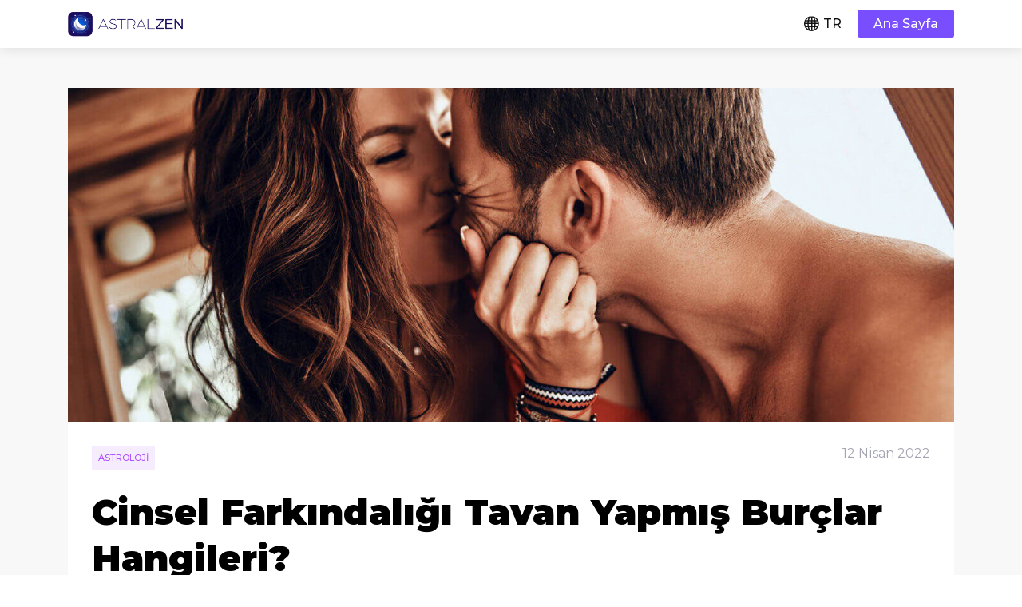

--- FILE ---
content_type: text/html; charset=UTF-8
request_url: https://blog.astralzen.com/tr/cinsel-farkindaligi-tavan-yapmis-burclar-hangileri-4/
body_size: 4900
content:
<!DOCTYPE html><html lang="tr-TR"><head><meta charset="UTF-8"><meta name="viewport" content="width=device-width, initial-scale=1.0, user-scalable=0"><meta http-equiv="X-UA-Compatible" content="ie=edge"><link media="all" href="https://blog.astralzen.com/content/build/css/astralzen_b9bd543f9b5c7803494db01629283e64.css" rel="stylesheet"><title>Cinsel Farkındalığı Tavan Yapmış Burçlar Hangileri? - Astralzen</title><meta name="author" content="Astralzen"><meta name="copyright" content="Astralzen"><meta name='robots' content='index, follow, max-image-preview:large, max-snippet:-1, max-video-preview:-1' /><link rel="canonical" href="https://blog.astralzen.com/tr/cinsel-farkindaligi-tavan-yapmis-burclar-hangileri-4/" /><meta property="og:locale" content="tr_TR" /><meta property="og:type" content="article" /><meta property="og:title" content="Cinsel Farkındalığı Tavan Yapmış Burçlar Hangileri?" /><meta property="og:description" content="Farkındalık muhtemelen kulağının aşina olduğu bir kelime. Peki ya anlat dendiğinde? Önce kısa bir tanımından başlayalım, sonra yavaştan konuya kayalım. Farkındalık eşittir, çevrende gelişen olayları bilme, algılama ve duyumsama becerisi. Yani farkındalığı gelişmiş insan, her şeyin bilincinde olan biri. Biraz daha basite indirgersek yemek yerken önündeki tabaktan keyif almak, biriyle konuşurken telefonu masaya bırakmak, kadeh [&hellip;]" /><meta property="og:url" content="https://blog.astralzen.com/tr/cinsel-farkindaligi-tavan-yapmis-burclar-hangileri-4/" /><meta property="og:site_name" content="Astralzen" /><meta property="article:published_time" content="2022-04-12T12:20:00+00:00" /><meta property="article:modified_time" content="2022-04-12T12:46:13+00:00" /><meta property="og:image" content="https://cdn.blog.astralzen.com/content/uploads/2022/04/12150845/14.jpg" /><meta property="og:image:width" content="1920" /><meta property="og:image:height" content="1080" /><meta property="og:image:type" content="image/jpeg" /><meta name="author" content="Enes Türkoğlu" /><meta name="twitter:card" content="summary_large_image" /><meta name="twitter:label1" content="Yazan:" /><meta name="twitter:data1" content="Enes Türkoğlu" /><meta name="twitter:label2" content="Tahmini okuma süresi" /><meta name="twitter:data2" content="5 dakika" /><link rel='shortlink' href='https://blog.astralzen.com/?p=755' /><link type="image/x-icon" href="https://blog.astralzen.com/content/assets/img/favicon/favicon.ico" rel="icon">  <script>(function(w,d,s,l,i){w[l]=w[l]||[];w[l].push({'gtm.start':
new Date().getTime(),event:'gtm.js'});var f=d.getElementsByTagName(s)[0],
j=d.createElement(s),dl=l!='dataLayer'?'&l='+l:'';j.async=true;j.src=
'https://www.googletagmanager.com/gtm.js?id='+i+dl;f.parentNode.insertBefore(j,f);
})(window,document,'script','dataLayer','GTM-WPM86MG');</script>  <script src="https://blog.astralzen.com/content/build/js/astralzen_eb26409168907234b28f548c419ef7c7.js"></script></head><body data-rsssl=1 class="post-template-default single single-post postid-755 single-format-standard sub-page"> <noscript><iframe src="https://www.googletagmanager.com/ns.html?id=GTM-WPM86MG"
height="0" width="0" style="display:none;visibility:hidden"></iframe></noscript><main><header><div class="container"><div class="h-logo"> <a href="https://blog.astralzen.com/tr" title="Astralzen">Astralzen</a></div><div class="h-nav"><nav class="h-menu"></nav><div class="dropdown h-lang"> <a class="dropdown-toggle hl-button" href="javascript:;" data-toggle="dropdown" aria-haspopup="true" aria-expanded="false" data-display="static">TR</a><div class="dropdown-menu dropdown-menu-right hl-dropdown"><div class="dropdown-scroll"> <a class="dropdown-item hld-item " href="https://blog.astralzen.com/"><img src="https://blog.astralzen.com/content/assets/img/lang/en.svg" alt="en" width="38" height="38">ENGLISH</a> <a class="dropdown-item hld-item active" href="https://blog.astralzen.com/tr/cinsel-farkindaligi-tavan-yapmis-burclar-hangileri-4/"><img src="https://blog.astralzen.com/content/assets/img/lang/tr.svg" alt="tr" width="38" height="38">TÜRKÇE</a></div></div></div> <a class="h-btn h-signin" target="_self" href="https://astralzen.com/tr" title="">Ana Sayfa</a> <a class="h-toogle" href="javascript:;"></a></div></div></header><div id="content"><div class="blog"><div class="blog-wrp"><div class="container"><div class="d-block d-lg-flex align-items-start"><article class="blog-detail__wrp mw-100 post-detail-755"><figure class="blog-detail__img position-relative mb-0"> <img class="img-fluid w-100 h-100" src="https://cdn.blog.astralzen.com/content/uploads/2022/04/12150845/14-1400x788.jpg" width="1400" height="788" alt=""></figure><div class="blog-detail__main"><div class="blog-info d-flex justify-content-between"><div class="d-block"> <a class="blog-info__category blog-info__category--type1 mb-1" href="https://blog.astralzen.com/tr/astroloji/"> Astroloji </a></div><p class="blog-info__date">12 Nisan 2022</p></div><div class="blog-detail__text"><h1>Cinsel Farkındalığı Tavan Yapmış Burçlar Hangileri?</h1><p>Farkındalık muhtemelen kulağının aşina olduğu bir kelime. Peki ya anlat dendiğinde? Önce kısa bir tanımından başlayalım, sonra yavaştan konuya kayalım. Farkındalık eşittir, çevrende gelişen olayları bilme, algılama ve duyumsama becerisi. Yani farkındalığı gelişmiş insan, her şeyin bilincinde olan biri. Biraz daha basite indirgersek yemek yerken önündeki tabaktan keyif almak, biriyle konuşurken telefonu masaya bırakmak, kadeh tokuştururken karşındakinin gözlerine bakmak. Tabii işin bir de cinsellik boyutu var: Seks yaparken anı yaşamak, duygularını keşfederek partnerinle bir bütün olmak. İşi ofiste, ailevi problemleri evde bırakıp tamamen teslim olmak, hazzın doruklarına çıkmak, cinsel farkındalığı yakalamak!  Daha fazlası için <a href="https://astralzen.com/natal-chart-questions?flow=natalchartquestions&amp;ref=bloglink">doğum haritanı</a> kontrol et!</p><p><img decoding="async" loading="lazy" class="wp-image-742 size-medium aligncenter" src="https://cdn.blog.astralzen.com/content/uploads/2022/04/12150819/06-728x410.jpg" alt="" width="728" height="410" srcset="https://cdn.blog.astralzen.com/content/uploads/2022/04/12150819/06-728x410.jpg 728w, https://cdn.blog.astralzen.com/content/uploads/2022/04/12150819/06-1400x788.jpg 1400w, https://cdn.blog.astralzen.com/content/uploads/2022/04/12150819/06-900x506.jpg 900w, https://cdn.blog.astralzen.com/content/uploads/2022/04/12150819/06-1536x864.jpg 1536w, https://cdn.blog.astralzen.com/content/uploads/2022/04/12150819/06.jpg 1920w" sizes="(max-width: 728px) 100vw, 728px" /></p><p><strong>Keyfine Düşkün Boğalar</strong></p><p>İpek çarşaflar, kırmızı şaraplar ve mumların aydınlattığı loş bir ortam, anlayacağın her şey tamam! E bir de Boğa gibi haz peşinde koşan, libidosu tavan, keyfine düşkün bir burç var odada! İyi bir seks için daha ne gerekebilir? Her şey yolunda giderken, bu ortamı ne bozabilir? Maddi konular, geleceğe yönelik kaygılar, telefona gelen mesajlar… Fakat hiçbirinin üstünde durmaz dingin Boğalar. Kafasında kurmaz, toka diye kafasına takmaz. Partnerine odaklanır, yatağın ısısını arttırır. Dokunuşlarıyla konuşur, gözleriyle sevişir. Cinsel farkındalığı sayesinde libidosunun hakkını fazlasıyla verir.</p><p>&nbsp;</p><p><img decoding="async" loading="lazy" class="wp-image-735 size-medium aligncenter" src="https://cdn.blog.astralzen.com/content/uploads/2022/04/12113223/02-728x410.jpg" alt="" width="728" height="410" srcset="https://cdn.blog.astralzen.com/content/uploads/2022/04/12113223/02-728x410.jpg 728w, https://cdn.blog.astralzen.com/content/uploads/2022/04/12113223/02-1400x788.jpg 1400w, https://cdn.blog.astralzen.com/content/uploads/2022/04/12113223/02.jpg 1920w" sizes="(max-width: 728px) 100vw, 728px" /></p><p><strong>Dürtüleriyle Hareket Eden Koçlar</strong></p><p>Koç burcu insanı biriyle birlikte olduğu sırada başka konular hakkında çok fazla kafa yormaz, anı yaşamaya bakar. Dürtüleriyle hareket eder. Faturalarmış, kredi kartı borcuymuş hepsini yatak odasının dışında bırakır, hedefine odaklanır. Belki biraz da bencil ve aceleci davranır. Karanlık düşüncelerin ortamın ambiyansını bozmasına izin vermez, “ya ereksiyon olamazsam ya partnerimizi tatmin edemezsem” gibi şeylerin aklını kurcalamasına izin vermez. Motivasyonunu kaybetmez!<br /> Diğer burçlar ve yorumları için <a href="https://astralzen.com/natal-chart-questions?flow=natalchartquestions&amp;ref=bloglink">doğum haritanı</a> kontrol edebilirsin.</p><p><img decoding="async" loading="lazy" class="wp-image-738 size-medium aligncenter" src="https://cdn.blog.astralzen.com/content/uploads/2022/04/12113620/03-kopya-728x410.jpg" alt="" width="728" height="410" srcset="https://cdn.blog.astralzen.com/content/uploads/2022/04/12113620/03-kopya-728x410.jpg 728w, https://cdn.blog.astralzen.com/content/uploads/2022/04/12113620/03-kopya-1400x788.jpg 1400w, https://cdn.blog.astralzen.com/content/uploads/2022/04/12113620/03-kopya-900x506.jpg 900w, https://cdn.blog.astralzen.com/content/uploads/2022/04/12113620/03-kopya-1536x864.jpg 1536w, https://cdn.blog.astralzen.com/content/uploads/2022/04/12113620/03-kopya.jpg 1920w" sizes="(max-width: 728px) 100vw, 728px" /></p></div></div><div class="blog-detail__share blog-detail__share--writer d-flex align-items-center"><div class="author-box"><figure class="author-box__avatar"> <img src="https://cdn.blog.astralzen.com/content/uploads/2022/03/26170229/enes-turkoglu.png" alt="Enes Türkoğlu" width="64" height="64"></figure><hgroup class="author-box__heading"><h5 class="author-box__title author-box__title--medium"> Yazar:</h5><h4 class="author-box__title"> Enes Türkoğlu</h4></hgroup></div></div><div class="blog-detail__share mt-3 d-flex align-items-center"><p class="mb-0 mr-3 mr-lg-5">Paylaş</p><ul class="social-link"><li><a class="twitter" href="javascript:;" onclick="AstralzenBlog.Main.PopupCenter('https://twitter.com/share?url='+window.location.href+'&amp;amp;text='+document.title,'',600,254)" title="Twitter'da Paylaş" target="_blank" rel="nofollow"> <i class="fab fa-twitter"></i></a></li><li><a class="facebook" href="javascript:;" onclick="AstralzenBlog.Main.PopupCenter('https://www.facebook.com/sharer/sharer.php?u='+window.location.href+'&amp;amp;t='+document.title,'',600,300)" title="Facebook'da Paylaş" target="_blank" rel="nofollow"> <i class="fab fa-facebook-f"></i></a></li><li><a class="linkedin" href="javascript:;" onclick="AstralzenBlog.Main.PopupCenter('https://www.linkedin.com/shareArticle?mini=true&amp;url='+window.location.href+'&amp;amp;title='+document.title,'',600,473)" title="Linkedin'de Paylaş" target="_blank" rel="nofollow"> <i class="fab fa-linkedin-in"> </i></a></li></ul></div></article></div></div></div></div></div><footer><div class="container"><div class="astralzen-footer"><ul><li id="menu-item-136" class="menu-item menu-item-type-custom menu-item-object-custom menu-item-136"><a href="https://astralzen.com/tr/support">Yardım</a></li><li id="menu-item-142" class="menu-item menu-item-type-custom menu-item-object-custom menu-item-142"><a href="https://astralzen-cdn.azureedge.net/prod/pdf/terms_of_services_tr.pdf">Kullanıcı Sözleşmesi</a></li><li id="menu-item-148" class="menu-item menu-item-type-custom menu-item-object-custom menu-item-148"><a href="https://cdn.astralzen.com/privacy_policy_tr.pdf?_ga=2.203340691.343264692.1644849164-740642792.1641971554">Gizlilik Sözleşmesi</a></li><li id="menu-item-247" class="menu-item menu-item-type-custom menu-item-object-custom menu-item-247"><a href="https://astralzen.faq.desk360.com/?language=tr">Sıkça Sorulan Sorular</a></li><li id="menu-item-249" class="menu-item menu-item-type-post_type menu-item-object-page menu-item-home menu-item-249"><a href="https://blog.astralzen.com/tr/">Blog</a></li></ul><div class="text"> Bu web sitesi <a href="https://dashboard.zotlo.com/user/login" target="_blank" rel="nofollow"><strong>Zotlo</strong></a> tarafından destekleniyor.</div><div class="copyright"> Bütün hakkı saklıdır. &copy; 2022</div></div></div></footer><div class="mobile-panel" id="mobilePanel"><div class="mp-content"> <a class="mp-close" href="javascript:;" title="Kapat"></a><nav class="mp-menu"><ul id="menu-mobile-menu-tr" class="menu"><li id="menu-item-255" class="menu-item menu-item-type-taxonomy menu-item-object-category current-post-ancestor current-menu-parent current-post-parent menu-item-255"><a href="https://blog.astralzen.com/tr/astroloji/">Astroloji</a></li><li id="menu-item-256" class="menu-item menu-item-type-taxonomy menu-item-object-category menu-item-256"><a href="https://blog.astralzen.com/tr/burclar/">Burçlar</a></li><li id="menu-item-257" class="menu-item menu-item-type-taxonomy menu-item-object-category menu-item-257"><a href="https://blog.astralzen.com/tr/dogum-haritasi/">Doğum Haritası</a></li></ul></nav><div class="mp-hr"></div><div class="dropdown dropup mp-lang"> <a class="dropdown-toggle mpl-button" href="javascript:;" data-toggle="dropdown" aria-haspopup="true" aria-expanded="false" data-display="static">TR</a><div class="dropdown-menu dropdown-menu-left mpl-dropdown"><div class="dropdown-scroll"> <a class="dropdown-item mpld-item " href="https://blog.astralzen.com/"><img src="https://blog.astralzen.com/content/assets/img/lang/en.svg" alt="en" width="38" height="38">ENGLISH</a> <a class="dropdown-item mpld-item active" href="https://blog.astralzen.com/tr/cinsel-farkindaligi-tavan-yapmis-burclar-hangileri-4/"><img src="https://blog.astralzen.com/content/assets/img/lang/tr.svg" alt="tr" width="38" height="38">TÜRKÇE</a></div></div></div><div class="mp-hr"></div><div class="mp-action"> <a class="button button-gradient-green button-small mpa-signin" target="_self" href="https://astralzen.com/tr" title="">Ana Sayfa</a></div><div class="mp-hr"></div><nav class="mp-social"><ul class="social-link"></ul></nav></div></div></main> <script type='text/javascript'>(function() {
				var expirationDate = new Date();
				expirationDate.setTime( expirationDate.getTime() + 31536000 * 1000 );
				document.cookie = "pll_language=tr; expires=" + expirationDate.toUTCString() + "; path=/; secure; SameSite=Lax";
			}());</script> <script type="text/javascript">$(function () {
AstralzenBlog.Main.ArticleLinkReplace();
});</script> </body></html>

--- FILE ---
content_type: text/html; charset=utf-8
request_url: https://www.google.com/recaptcha/api2/aframe
body_size: 183
content:
<!DOCTYPE HTML><html><head><meta http-equiv="content-type" content="text/html; charset=UTF-8"></head><body><script nonce="OOoAlxdefVFb5IyjJ8JFlg">/** Anti-fraud and anti-abuse applications only. See google.com/recaptcha */ try{var clients={'sodar':'https://pagead2.googlesyndication.com/pagead/sodar?'};window.addEventListener("message",function(a){try{if(a.source===window.parent){var b=JSON.parse(a.data);var c=clients[b['id']];if(c){var d=document.createElement('img');d.src=c+b['params']+'&rc='+(localStorage.getItem("rc::a")?sessionStorage.getItem("rc::b"):"");window.document.body.appendChild(d);sessionStorage.setItem("rc::e",parseInt(sessionStorage.getItem("rc::e")||0)+1);localStorage.setItem("rc::h",'1769307336262');}}}catch(b){}});window.parent.postMessage("_grecaptcha_ready", "*");}catch(b){}</script></body></html>

--- FILE ---
content_type: application/javascript
request_url: https://blog.astralzen.com/content/build/js/astralzen_eb26409168907234b28f548c419ef7c7.js
body_size: 573594
content:
function ieOldBrowserMessage(e,t){var n=document.documentElement.lang,n=(e=(e=e)||("tr"==n?"Web tarayıcınız güncel değil!":"Your web browser is out of date!"),t=(t=t)||("tr"==n?"Bu siteyi daha iyi deneyimlemek için farklı bir tarayıcıya yükseltin veya  <a href='https://www.google.com/chrome/' target='_blank'>Google Chrome</a>'u yükleyiniz.":"Upgrade to a different browser or Install <a href='https://www.google.com/chrome/' target='_blank'>Google Chrome</a> to experience this site."),document.createElement("div"));n.className="ie-old-browser-message",n.id="ieOldBrowserMessage",n.innerHTML="<style type='text/css'> .ie-old-browser-message{ background:#1d1d1d; position:fixed; top:0px; bottom:0px; left:0px; right:0px; z-index:99999; color:#f5f5f5; font-family:Arial,Helvetica,Tahoma; text-align:center; padding:50px 15px; line-height:1.4;} .ie-old-browser-message p a { color: #03a9f4!important; text-decoration:underline; } .ie-old-browser-message h1{ font-size:28px; color:#f5f5f5; line-height:1.4; margin-bottom: 20px } .ie-old-browser-message p{ font-size:18px; color:#f5f5f5; line-height:1.4; margin-bottom:0px;  } .ie-old-browser-message-close{ position:absolute; top:15px; right:15px; color:#f5f5f5!important; text-decoration:none!important; font-size:20px; line-height:1 } .ie-old-browser-message-active{  }</style><h1>"+e+"</h1> <p>"+t+"</p> <a href='javascript:;' onclick='ieOldBrowserMessageRemove()' class='ie-old-browser-message-close'>x</a>",document.getElementsByTagName("body")[0].appendChild(n),document.getElementsByTagName("body")[0].classList.add("ie-old-browser-message-active")}function ieOldBrowserMessageRemove(){document.getElementById("ieOldBrowserMessage").innerHTML="",document.getElementsByTagName("body")[0].classList.remove("ie-old-browser-message-active")}function ieOldBrowserMessageIEControl(){var e=navigator.userAgent.toLowerCase();return-1!=e.indexOf("msie")&&parseInt(e.split("msie")[1])}!function(e,t){"use strict";"object"==typeof module&&"object"==typeof module.exports?module.exports=e.document?t(e,!0):function(e){if(!e.document)throw new Error("jQuery requires a window with a document");return t(e)}:t(e)}("undefined"!=typeof window?window:this,function(E,t){"use strict";function y(e){return"function"==typeof e&&"number"!=typeof e.nodeType}function b(e){return null!=e&&e===e.window}var n=[],x=E.document,i=Object.getPrototypeOf,a=n.slice,w=n.concat,d=n.push,r=n.indexOf,s={},o=s.toString,T=s.hasOwnProperty,c=T.toString,u=c.call(Object),m={},h={type:!0,src:!0,nonce:!0,noModule:!0};function C(e,t,n){var i,r,s=(n=n||x).createElement("script");if(s.text=e,t)for(i in h)(r=t[i]||t.getAttribute&&t.getAttribute(i))&&s.setAttribute(i,r);n.head.appendChild(s).parentNode.removeChild(s)}function _(e){return null==e?e+"":"object"==typeof e||"function"==typeof e?s[o.call(e)]||"object":typeof e}var e="3.4.1",S=function(e,t){return new S.fn.init(e,t)},p=/^[\s\uFEFF\xA0]+|[\s\uFEFF\xA0]+$/g;function k(e){var t=!!e&&"length"in e&&e.length,n=_(e);return!y(e)&&!b(e)&&("array"===n||0===t||"number"==typeof t&&0<t&&t-1 in e)}S.fn=S.prototype={jquery:e,constructor:S,length:0,toArray:function(){return a.call(this)},get:function(e){return null==e?a.call(this):e<0?this[e+this.length]:this[e]},pushStack:function(e){e=S.merge(this.constructor(),e);return e.prevObject=this,e},each:function(e){return S.each(this,e)},map:function(n){return this.pushStack(S.map(this,function(e,t){return n.call(e,t,e)}))},slice:function(){return this.pushStack(a.apply(this,arguments))},first:function(){return this.eq(0)},last:function(){return this.eq(-1)},eq:function(e){var t=this.length,e=+e+(e<0?t:0);return this.pushStack(0<=e&&e<t?[this[e]]:[])},end:function(){return this.prevObject||this.constructor()},push:d,sort:n.sort,splice:n.splice},S.extend=S.fn.extend=function(){var e,t,n,i,r,s=arguments[0]||{},o=1,a=arguments.length,l=!1;for("boolean"==typeof s&&(l=s,s=arguments[o]||{},o++),"object"==typeof s||y(s)||(s={}),o===a&&(s=this,o--);o<a;o++)if(null!=(e=arguments[o]))for(t in e)n=e[t],"__proto__"!==t&&s!==n&&(l&&n&&(S.isPlainObject(n)||(i=Array.isArray(n)))?(r=s[t],r=i&&!Array.isArray(r)?[]:i||S.isPlainObject(r)?r:{},i=!1,s[t]=S.extend(l,r,n)):void 0!==n&&(s[t]=n));return s},S.extend({expando:"jQuery"+(e+Math.random()).replace(/\D/g,""),isReady:!0,error:function(e){throw new Error(e)},noop:function(){},isPlainObject:function(e){return!(!e||"[object Object]"!==o.call(e))&&(!(e=i(e))||"function"==typeof(e=T.call(e,"constructor")&&e.constructor)&&c.call(e)===u)},isEmptyObject:function(e){for(var t in e)return!1;return!0},globalEval:function(e,t){C(e,{nonce:t&&t.nonce})},each:function(e,t){var n,i=0;if(k(e))for(n=e.length;i<n&&!1!==t.call(e[i],i,e[i]);i++);else for(i in e)if(!1===t.call(e[i],i,e[i]))break;return e},trim:function(e){return null==e?"":(e+"").replace(p,"")},makeArray:function(e,t){t=t||[];return null!=e&&(k(Object(e))?S.merge(t,"string"==typeof e?[e]:e):d.call(t,e)),t},inArray:function(e,t,n){return null==t?-1:r.call(t,e,n)},merge:function(e,t){for(var n=+t.length,i=0,r=e.length;i<n;i++)e[r++]=t[i];return e.length=r,e},grep:function(e,t,n){for(var i=[],r=0,s=e.length,o=!n;r<s;r++)!t(e[r],r)!=o&&i.push(e[r]);return i},map:function(e,t,n){var i,r,s=0,o=[];if(k(e))for(i=e.length;s<i;s++)null!=(r=t(e[s],s,n))&&o.push(r);else for(s in e)null!=(r=t(e[s],s,n))&&o.push(r);return w.apply([],o)},guid:1,support:m}),"function"==typeof Symbol&&(S.fn[Symbol.iterator]=n[Symbol.iterator]),S.each("Boolean Number String Function Array Date RegExp Object Error Symbol".split(" "),function(e,t){s["[object "+t+"]"]=t.toLowerCase()});function A(e,t,n){for(var i=[],r=void 0!==n;(e=e[t])&&9!==e.nodeType;)if(1===e.nodeType){if(r&&S(e).is(n))break;i.push(e)}return i}function P(e,t){for(var n=[];e;e=e.nextSibling)1===e.nodeType&&e!==t&&n.push(e);return n}var e=function(r){function u(e,t,n){var i="0x"+t-65536;return i!=i||n?t:i<0?String.fromCharCode(65536+i):String.fromCharCode(i>>10|55296,1023&i|56320)}function m(e,t){return t?"\0"===e?"�":e.slice(0,-1)+"\\"+e.charCodeAt(e.length-1).toString(16)+" ":"\\"+e}function s(){_()}var e,h,w,o,a,g,v,y,C,l,d,_,E,n,x,p,c,b,k,S="sizzle"+ +new Date,f=r.document,A=0,P=0,L=le(),N=le(),D=le(),I=le(),M=function(e,t){return e===t&&(d=!0),0},O={}.hasOwnProperty,t=[],j=t.pop,F=t.push,$=t.push,H=t.slice,z=function(e,t){for(var n=0,i=e.length;n<i;n++)if(e[n]===t)return n;return-1},q="checked|selected|async|autofocus|autoplay|controls|defer|disabled|hidden|ismap|loop|multiple|open|readonly|required|scoped",i="[\\x20\\t\\r\\n\\f]",R="(?:\\\\.|[\\w-]|[^\0-\\xa0])+",B="\\["+i+"*("+R+")(?:"+i+"*([*^$|!~]?=)"+i+"*(?:'((?:\\\\.|[^\\\\'])*)'|\"((?:\\\\.|[^\\\\\"])*)\"|("+R+"))|)"+i+"*\\]",V=":("+R+")(?:\\((('((?:\\\\.|[^\\\\'])*)'|\"((?:\\\\.|[^\\\\\"])*)\")|((?:\\\\.|[^\\\\()[\\]]|"+B+")*)|.*)\\)|)",U=new RegExp(i+"+","g"),W=new RegExp("^"+i+"+|((?:^|[^\\\\])(?:\\\\.)*)"+i+"+$","g"),G=new RegExp("^"+i+"*,"+i+"*"),Y=new RegExp("^"+i+"*([>+~]|"+i+")"+i+"*"),X=new RegExp(i+"|>"),K=new RegExp(V),Q=new RegExp("^"+R+"$"),Z={ID:new RegExp("^#("+R+")"),CLASS:new RegExp("^\\.("+R+")"),TAG:new RegExp("^("+R+"|[*])"),ATTR:new RegExp("^"+B),PSEUDO:new RegExp("^"+V),CHILD:new RegExp("^:(only|first|last|nth|nth-last)-(child|of-type)(?:\\("+i+"*(even|odd|(([+-]|)(\\d*)n|)"+i+"*(?:([+-]|)"+i+"*(\\d+)|))"+i+"*\\)|)","i"),bool:new RegExp("^(?:"+q+")$","i"),needsContext:new RegExp("^"+i+"*[>+~]|:(even|odd|eq|gt|lt|nth|first|last)(?:\\("+i+"*((?:-\\d)?\\d*)"+i+"*\\)|)(?=[^-]|$)","i")},J=/HTML$/i,ee=/^(?:input|select|textarea|button)$/i,te=/^h\d$/i,ne=/^[^{]+\{\s*\[native \w/,ie=/^(?:#([\w-]+)|(\w+)|\.([\w-]+))$/,re=/[+~]/,se=new RegExp("\\\\([\\da-f]{1,6}"+i+"?|("+i+")|.)","ig"),oe=/([\0-\x1f\x7f]|^-?\d)|^-$|[^\0-\x1f\x7f-\uFFFF\w-]/g,ae=ye(function(e){return!0===e.disabled&&"fieldset"===e.nodeName.toLowerCase()},{dir:"parentNode",next:"legend"});try{$.apply(t=H.call(f.childNodes),f.childNodes),t[f.childNodes.length].nodeType}catch(e){$={apply:t.length?function(e,t){F.apply(e,H.call(t))}:function(e,t){for(var n=e.length,i=0;e[n++]=t[i++];);e.length=n-1}}}function T(t,e,n,c){var i,r,s,o,u,a,l=e&&e.ownerDocument,d=e?e.nodeType:9;if(n=n||[],"string"!=typeof t||!t||1!==d&&9!==d&&11!==d)return n;if(!c&&((e?e.ownerDocument||e:f)!==E&&_(e),e=e||E,x)){if(11!==d&&(o=ie.exec(t)))if(i=o[1]){if(9===d){if(!(a=e.getElementById(i)))return n;if(a.id===i)return n.push(a),n}else if(l&&(a=l.getElementById(i))&&k(e,a)&&a.id===i)return n.push(a),n}else{if(o[2])return $.apply(n,e.getElementsByTagName(t)),n;if((i=o[3])&&h.getElementsByClassName&&e.getElementsByClassName)return $.apply(n,e.getElementsByClassName(i)),n}if(h.qsa&&!I[t+" "]&&(!p||!p.test(t))&&(1!==d||"object"!==e.nodeName.toLowerCase())){if(a=t,l=e,1===d&&X.test(t)){for((s=e.getAttribute("id"))?s=s.replace(oe,m):e.setAttribute("id",s=S),r=(u=g(t)).length;r--;)u[r]="#"+s+" "+ve(u[r]);a=u.join(","),l=re.test(t)&&me(e.parentNode)||e}try{return $.apply(n,l.querySelectorAll(a)),n}catch(e){I(t,!0)}finally{s===S&&e.removeAttribute("id")}}}return y(t.replace(W,"$1"),e,n,c)}function le(){var n=[];function i(e,t){return n.push(e+" ")>w.cacheLength&&delete i[n.shift()],i[e+" "]=t}return i}function de(e){return e[S]=!0,e}function ce(e){var t=E.createElement("fieldset");try{return!!e(t)}catch(e){return!1}finally{t.parentNode&&t.parentNode.removeChild(t)}}function ue(e,t){for(var n=e.split("|"),i=n.length;i--;)w.attrHandle[n[i]]=t}function he(e,t){var n=t&&e,i=n&&1===e.nodeType&&1===t.nodeType&&e.sourceIndex-t.sourceIndex;if(i)return i;if(n)for(;n=n.nextSibling;)if(n===t)return-1;return e?1:-1}function pe(t){return function(e){return"form"in e?e.parentNode&&!1===e.disabled?"label"in e?"label"in e.parentNode?e.parentNode.disabled===t:e.disabled===t:e.isDisabled===t||e.isDisabled!==!t&&ae(e)===t:e.disabled===t:"label"in e&&e.disabled===t}}function fe(o){return de(function(s){return s=+s,de(function(e,t){for(var n,i=o([],e.length,s),r=i.length;r--;)e[n=i[r]]&&(e[n]=!(t[n]=e[n]))})})}function me(e){return e&&void 0!==e.getElementsByTagName&&e}for(e in h=T.support={},a=T.isXML=function(e){var t=e.namespaceURI,e=(e.ownerDocument||e).documentElement;return!J.test(t||e&&e.nodeName||"HTML")},_=T.setDocument=function(e){var t,e=e?e.ownerDocument||e:f;return e!==E&&9===e.nodeType&&e.documentElement&&(n=(E=e).documentElement,x=!a(E),f!==E&&(t=E.defaultView)&&t.top!==t&&(t.addEventListener?t.addEventListener("unload",s,!1):t.attachEvent&&t.attachEvent("onunload",s)),h.attributes=ce(function(e){return e.className="i",!e.getAttribute("className")}),h.getElementsByTagName=ce(function(e){return e.appendChild(E.createComment("")),!e.getElementsByTagName("*").length}),h.getElementsByClassName=ne.test(E.getElementsByClassName),h.getById=ce(function(e){return n.appendChild(e).id=S,!E.getElementsByName||!E.getElementsByName(S).length}),h.getById?(w.filter.ID=function(e){var t=e.replace(se,u);return function(e){return e.getAttribute("id")===t}},w.find.ID=function(e,t){if(void 0!==t.getElementById&&x)return(t=t.getElementById(e))?[t]:[]}):(w.filter.ID=function(e){var t=e.replace(se,u);return function(e){e=void 0!==e.getAttributeNode&&e.getAttributeNode("id");return e&&e.value===t}},w.find.ID=function(e,t){if(void 0!==t.getElementById&&x){var n,i,r,s=t.getElementById(e);if(s){if((n=s.getAttributeNode("id"))&&n.value===e)return[s];for(r=t.getElementsByName(e),i=0;s=r[i++];)if((n=s.getAttributeNode("id"))&&n.value===e)return[s]}return[]}}),w.find.TAG=h.getElementsByTagName?function(e,t){return void 0!==t.getElementsByTagName?t.getElementsByTagName(e):h.qsa?t.querySelectorAll(e):void 0}:function(e,t){var n,i=[],r=0,s=t.getElementsByTagName(e);if("*"!==e)return s;for(;n=s[r++];)1===n.nodeType&&i.push(n);return i},w.find.CLASS=h.getElementsByClassName&&function(e,t){if(void 0!==t.getElementsByClassName&&x)return t.getElementsByClassName(e)},c=[],p=[],(h.qsa=ne.test(E.querySelectorAll))&&(ce(function(e){n.appendChild(e).innerHTML="<a id='"+S+"'></a><select id='"+S+"-\r\\' msallowcapture=''><option selected=''></option></select>",e.querySelectorAll("[msallowcapture^='']").length&&p.push("[*^$]="+i+"*(?:''|\"\")"),e.querySelectorAll("[selected]").length||p.push("\\["+i+"*(?:value|"+q+")"),e.querySelectorAll("[id~="+S+"-]").length||p.push("~="),e.querySelectorAll(":checked").length||p.push(":checked"),e.querySelectorAll("a#"+S+"+*").length||p.push(".#.+[+~]")}),ce(function(e){e.innerHTML="<a href='' disabled='disabled'></a><select disabled='disabled'><option/></select>";var t=E.createElement("input");t.setAttribute("type","hidden"),e.appendChild(t).setAttribute("name","D"),e.querySelectorAll("[name=d]").length&&p.push("name"+i+"*[*^$|!~]?="),2!==e.querySelectorAll(":enabled").length&&p.push(":enabled",":disabled"),n.appendChild(e).disabled=!0,2!==e.querySelectorAll(":disabled").length&&p.push(":enabled",":disabled"),e.querySelectorAll("*,:x"),p.push(",.*:")})),(h.matchesSelector=ne.test(b=n.matches||n.webkitMatchesSelector||n.mozMatchesSelector||n.oMatchesSelector||n.msMatchesSelector))&&ce(function(e){h.disconnectedMatch=b.call(e,"*"),b.call(e,"[s!='']:x"),c.push("!=",V)}),p=p.length&&new RegExp(p.join("|")),c=c.length&&new RegExp(c.join("|")),e=ne.test(n.compareDocumentPosition),k=e||ne.test(n.contains)?function(e,t){var n=9===e.nodeType?e.documentElement:e,t=t&&t.parentNode;return e===t||!(!t||1!==t.nodeType||!(n.contains?n.contains(t):e.compareDocumentPosition&&16&e.compareDocumentPosition(t)))}:function(e,t){if(t)for(;t=t.parentNode;)if(t===e)return!0;return!1},M=e?function(e,t){if(e===t)return d=!0,0;var n=!e.compareDocumentPosition-!t.compareDocumentPosition;return n||(1&(n=(e.ownerDocument||e)===(t.ownerDocument||t)?e.compareDocumentPosition(t):1)||!h.sortDetached&&t.compareDocumentPosition(e)===n?e===E||e.ownerDocument===f&&k(f,e)?-1:t===E||t.ownerDocument===f&&k(f,t)?1:l?z(l,e)-z(l,t):0:4&n?-1:1)}:function(e,t){if(e===t)return d=!0,0;var n,i=0,r=e.parentNode,s=t.parentNode,o=[e],a=[t];if(!r||!s)return e===E?-1:t===E?1:r?-1:s?1:l?z(l,e)-z(l,t):0;if(r===s)return he(e,t);for(n=e;n=n.parentNode;)o.unshift(n);for(n=t;n=n.parentNode;)a.unshift(n);for(;o[i]===a[i];)i++;return i?he(o[i],a[i]):o[i]===f?-1:a[i]===f?1:0}),E},T.matches=function(e,t){return T(e,null,null,t)},T.matchesSelector=function(e,t){if((e.ownerDocument||e)!==E&&_(e),h.matchesSelector&&x&&!I[t+" "]&&(!c||!c.test(t))&&(!p||!p.test(t)))try{var n=b.call(e,t);if(n||h.disconnectedMatch||e.document&&11!==e.document.nodeType)return n}catch(e){I(t,!0)}return 0<T(t,E,null,[e]).length},T.contains=function(e,t){return(e.ownerDocument||e)!==E&&_(e),k(e,t)},T.attr=function(e,t){(e.ownerDocument||e)!==E&&_(e);var n=w.attrHandle[t.toLowerCase()],n=n&&O.call(w.attrHandle,t.toLowerCase())?n(e,t,!x):void 0;return void 0!==n?n:h.attributes||!x?e.getAttribute(t):(n=e.getAttributeNode(t))&&n.specified?n.value:null},T.escape=function(e){return(e+"").replace(oe,m)},T.error=function(e){throw new Error("Syntax error, unrecognized expression: "+e)},T.uniqueSort=function(e){var t,n=[],i=0,r=0;if(d=!h.detectDuplicates,l=!h.sortStable&&e.slice(0),e.sort(M),d){for(;t=e[r++];)t===e[r]&&(i=n.push(r));for(;i--;)e.splice(n[i],1)}return l=null,e},o=T.getText=function(e){var t,n="",i=0,r=e.nodeType;if(r){if(1===r||9===r||11===r){if("string"==typeof e.textContent)return e.textContent;for(e=e.firstChild;e;e=e.nextSibling)n+=o(e)}else if(3===r||4===r)return e.nodeValue}else for(;t=e[i++];)n+=o(t);return n},(w=T.selectors={cacheLength:50,createPseudo:de,match:Z,attrHandle:{},find:{},relative:{">":{dir:"parentNode",first:!0}," ":{dir:"parentNode"},"+":{dir:"previousSibling",first:!0},"~":{dir:"previousSibling"}},preFilter:{ATTR:function(e){return e[1]=e[1].replace(se,u),e[3]=(e[3]||e[4]||e[5]||"").replace(se,u),"~="===e[2]&&(e[3]=" "+e[3]+" "),e.slice(0,4)},CHILD:function(e){return e[1]=e[1].toLowerCase(),"nth"===e[1].slice(0,3)?(e[3]||T.error(e[0]),e[4]=+(e[4]?e[5]+(e[6]||1):2*("even"===e[3]||"odd"===e[3])),e[5]=+(e[7]+e[8]||"odd"===e[3])):e[3]&&T.error(e[0]),e},PSEUDO:function(e){var t,n=!e[6]&&e[2];return Z.CHILD.test(e[0])?null:(e[3]?e[2]=e[4]||e[5]||"":n&&K.test(n)&&(t=g(n,!0))&&(t=n.indexOf(")",n.length-t)-n.length)&&(e[0]=e[0].slice(0,t),e[2]=n.slice(0,t)),e.slice(0,3))}},filter:{TAG:function(e){var t=e.replace(se,u).toLowerCase();return"*"===e?function(){return!0}:function(e){return e.nodeName&&e.nodeName.toLowerCase()===t}},CLASS:function(e){var t=L[e+" "];return t||(t=new RegExp("(^|"+i+")"+e+"("+i+"|$)"))&&L(e,function(e){return t.test("string"==typeof e.className&&e.className||void 0!==e.getAttribute&&e.getAttribute("class")||"")})},ATTR:function(t,n,i){return function(e){e=T.attr(e,t);return null==e?"!="===n:!n||(e+="","="===n?e===i:"!="===n?e!==i:"^="===n?i&&0===e.indexOf(i):"*="===n?i&&-1<e.indexOf(i):"$="===n?i&&e.slice(-i.length)===i:"~="===n?-1<(" "+e.replace(U," ")+" ").indexOf(i):"|="===n&&(e===i||e.slice(0,i.length+1)===i+"-"))}},CHILD:function(f,e,t,m,g){var v="nth"!==f.slice(0,3),y="last"!==f.slice(-4),b="of-type"===e;return 1===m&&0===g?function(e){return!!e.parentNode}:function(e,c,u){var t,n,i,r,s,o,a=v!=y?"nextSibling":"previousSibling",l=e.parentNode,h=b&&e.nodeName.toLowerCase(),p=!u&&!b,d=!1;if(l){if(v){for(;a;){for(r=e;r=r[a];)if(b?r.nodeName.toLowerCase()===h:1===r.nodeType)return!1;o=a="only"===f&&!o&&"nextSibling"}return!0}if(o=[y?l.firstChild:l.lastChild],y&&p){for(d=(s=(t=(n=(i=(r=l)[S]||(r[S]={}))[r.uniqueID]||(i[r.uniqueID]={}))[f]||[])[0]===A&&t[1])&&t[2],r=s&&l.childNodes[s];r=++s&&r&&r[a]||(d=s=0)||o.pop();)if(1===r.nodeType&&++d&&r===e){n[f]=[A,s,d];break}}else if(!1===(d=p?s=(t=(n=(i=(r=e)[S]||(r[S]={}))[r.uniqueID]||(i[r.uniqueID]={}))[f]||[])[0]===A&&t[1]:d))for(;(r=++s&&r&&r[a]||(d=s=0)||o.pop())&&((b?r.nodeName.toLowerCase()!==h:1!==r.nodeType)||!++d||(p&&((n=(i=r[S]||(r[S]={}))[r.uniqueID]||(i[r.uniqueID]={}))[f]=[A,d]),r!==e)););return(d-=g)===m||d%m==0&&0<=d/m}}},PSEUDO:function(e,s){var t,o=w.pseudos[e]||w.setFilters[e.toLowerCase()]||T.error("unsupported pseudo: "+e);return o[S]?o(s):1<o.length?(t=[e,e,"",s],w.setFilters.hasOwnProperty(e.toLowerCase())?de(function(e,t){for(var n,i=o(e,s),r=i.length;r--;)e[n=z(e,i[r])]=!(t[n]=i[r])}):function(e){return o(e,0,t)}):o}},pseudos:{not:de(function(e){var i=[],r=[],a=v(e.replace(W,"$1"));return a[S]?de(function(e,t,n,i){for(var r,s=a(e,null,i,[]),o=e.length;o--;)(r=s[o])&&(e[o]=!(t[o]=r))}):function(e,t,n){return i[0]=e,a(i,null,n,r),i[0]=null,!r.pop()}}),has:de(function(t){return function(e){return 0<T(t,e).length}}),contains:de(function(t){return t=t.replace(se,u),function(e){return-1<(e.textContent||o(e)).indexOf(t)}}),lang:de(function(n){return Q.test(n||"")||T.error("unsupported lang: "+n),n=n.replace(se,u).toLowerCase(),function(e){var t;do{if(t=x?e.lang:e.getAttribute("xml:lang")||e.getAttribute("lang"))return(t=t.toLowerCase())===n||0===t.indexOf(n+"-")}while((e=e.parentNode)&&1===e.nodeType);return!1}}),target:function(e){var t=r.location&&r.location.hash;return t&&t.slice(1)===e.id},root:function(e){return e===n},focus:function(e){return e===E.activeElement&&(!E.hasFocus||E.hasFocus())&&!!(e.type||e.href||~e.tabIndex)},enabled:pe(!1),disabled:pe(!0),checked:function(e){var t=e.nodeName.toLowerCase();return"input"===t&&!!e.checked||"option"===t&&!!e.selected},selected:function(e){return e.parentNode&&e.parentNode.selectedIndex,!0===e.selected},empty:function(e){for(e=e.firstChild;e;e=e.nextSibling)if(e.nodeType<6)return!1;return!0},parent:function(e){return!w.pseudos.empty(e)},header:function(e){return te.test(e.nodeName)},input:function(e){return ee.test(e.nodeName)},button:function(e){var t=e.nodeName.toLowerCase();return"input"===t&&"button"===e.type||"button"===t},text:function(e){return"input"===e.nodeName.toLowerCase()&&"text"===e.type&&(null==(e=e.getAttribute("type"))||"text"===e.toLowerCase())},first:fe(function(){return[0]}),last:fe(function(e,t){return[t-1]}),eq:fe(function(e,t,n){return[n<0?n+t:n]}),even:fe(function(e,t){for(var n=0;n<t;n+=2)e.push(n);return e}),odd:fe(function(e,t){for(var n=1;n<t;n+=2)e.push(n);return e}),lt:fe(function(e,t,n){for(var i=n<0?n+t:t<n?t:n;0<=--i;)e.push(i);return e}),gt:fe(function(e,t,n){for(var i=n<0?n+t:n;++i<t;)e.push(i);return e})}}).pseudos.nth=w.pseudos.eq,{radio:!0,checkbox:!0,file:!0,password:!0,image:!0})w.pseudos[e]=function(t){return function(e){return"input"===e.nodeName.toLowerCase()&&e.type===t}}(e);for(e in{submit:!0,reset:!0})w.pseudos[e]=function(n){return function(e){var t=e.nodeName.toLowerCase();return("input"===t||"button"===t)&&e.type===n}}(e);function ge(){}function ve(e){for(var t=0,n=e.length,i="";t<n;t++)i+=e[t].value;return i}function ye(o,e,t){var a=e.dir,l=e.next,d=l||a,c=t&&"parentNode"===d,u=P++;return e.first?function(e,t,n){for(;e=e[a];)if(1===e.nodeType||c)return o(e,t,n);return!1}:function(e,t,n){var i,r,s=[A,u];if(n){for(;e=e[a];)if((1===e.nodeType||c)&&o(e,t,n))return!0}else for(;e=e[a];)if(1===e.nodeType||c)if(r=(r=e[S]||(e[S]={}))[e.uniqueID]||(r[e.uniqueID]={}),l&&l===e.nodeName.toLowerCase())e=e[a]||e;else{if((i=r[d])&&i[0]===A&&i[1]===u)return s[2]=i[2];if((r[d]=s)[2]=o(e,t,n))return!0}return!1}}function be(r){return 1<r.length?function(e,t,n){for(var i=r.length;i--;)if(!r[i](e,t,n))return!1;return!0}:r[0]}function we(e,t,n,i,r){for(var s,o=[],a=0,l=e.length,d=null!=t;a<l;a++)(s=e[a])&&(n&&!n(s,i,r)||(o.push(s),d&&t.push(a)));return o}function Ee(p,f,m,g,v,e){return g&&!g[S]&&(g=Ee(g)),v&&!v[S]&&(v=Ee(v,e)),de(function(e,t,n,i){var r,s,o,c=[],a=[],u=t.length,h=e||function(e,t,n){for(var i=0,r=t.length;i<r;i++)T(e,t[i],n);return n}(f||"*",n.nodeType?[n]:n,[]),l=!p||!e&&f?h:we(h,c,p,n,i),d=m?v||(e?p:u||g)?[]:t:l;if(m&&m(l,d,n,i),g)for(r=we(d,a),g(r,[],n,i),s=r.length;s--;)(o=r[s])&&(d[a[s]]=!(l[a[s]]=o));if(e){if(v||p){if(v){for(r=[],s=d.length;s--;)(o=d[s])&&r.push(l[s]=o);v(null,d=[],r,i)}for(s=d.length;s--;)(o=d[s])&&-1<(r=v?z(e,o):c[s])&&(e[r]=!(t[r]=o))}}else d=we(d===t?d.splice(u,d.length):d),v?v(null,t,d,i):$.apply(t,d)})}function xe(g,v){function e(e,t,c,n,i){var r,s,o,a=0,l="0",u=e&&[],d=[],h=C,p=e||b&&w.find.TAG("*",i),f=A+=null==h?1:Math.random()||.1,m=p.length;for(i&&(C=t===E||t||i);l!==m&&null!=(r=p[l]);l++){if(b&&r){for(s=0,t||r.ownerDocument===E||(_(r),c=!x);o=g[s++];)if(o(r,t||E,c)){n.push(r);break}i&&(A=f)}y&&((r=!o&&r)&&a--,e&&u.push(r))}if(a+=l,y&&l!==a){for(s=0;o=v[s++];)o(u,d,t,c);if(e){if(0<a)for(;l--;)u[l]||d[l]||(d[l]=j.call(n));d=we(d)}$.apply(n,d),i&&!e&&0<d.length&&1<a+v.length&&T.uniqueSort(n)}return i&&(A=f,C=h),u}var y=0<v.length,b=0<g.length;return y?de(e):e}return ge.prototype=w.filters=w.pseudos,w.setFilters=new ge,g=T.tokenize=function(e,t){var n,i,r,s,o,a,l,d=N[e+" "];if(d)return t?0:d.slice(0);for(o=e,a=[],l=w.preFilter;o;){for(s in n&&!(i=G.exec(o))||(i&&(o=o.slice(i[0].length)||o),a.push(r=[])),n=!1,(i=Y.exec(o))&&(n=i.shift(),r.push({value:n,type:i[0].replace(W," ")}),o=o.slice(n.length)),w.filter)!(i=Z[s].exec(o))||l[s]&&!(i=l[s](i))||(n=i.shift(),r.push({value:n,type:s,matches:i}),o=o.slice(n.length));if(!n)break}return t?o.length:o?T.error(e):N(e,a).slice(0)},v=T.compile=function(e,t){var n,i=[],r=[],s=D[e+" "];if(!s){for(n=(t=t||g(e)).length;n--;)((s=function e(t){for(var i,n,r,s=t.length,o=w.relative[t[0].type],a=o||w.relative[" "],l=o?1:0,c=ye(function(e){return e===i},a,!0),u=ye(function(e){return-1<z(i,e)},a,!0),d=[function(e,t,n){return e=!o&&(n||t!==C)||((i=t).nodeType?c:u)(e,t,n),i=null,e}];l<s;l++)if(n=w.relative[t[l].type])d=[ye(be(d),n)];else{if((n=w.filter[t[l].type].apply(null,t[l].matches))[S]){for(r=++l;r<s&&!w.relative[t[r].type];r++);return Ee(1<l&&be(d),1<l&&ve(t.slice(0,l-1).concat({value:" "===t[l-2].type?"*":""})).replace(W,"$1"),n,l<r&&e(t.slice(l,r)),r<s&&e(t=t.slice(r)),r<s&&ve(t))}d.push(n)}return be(d)}(t[n]))[S]?i:r).push(s);(s=D(e,xe(r,i))).selector=e}return s},y=T.select=function(e,t,n,i){var r,s,o,a,c,l="function"==typeof e&&e,d=!i&&g(e=l.selector||e);if(n=n||[],1===d.length){if(2<(s=d[0]=d[0].slice(0)).length&&"ID"===(o=s[0]).type&&9===t.nodeType&&x&&w.relative[s[1].type]){if(!(t=(w.find.ID(o.matches[0].replace(se,u),t)||[])[0]))return n;l&&(t=t.parentNode),e=e.slice(s.shift().value.length)}for(r=Z.needsContext.test(e)?0:s.length;r--&&(o=s[r],!w.relative[a=o.type]);)if((c=w.find[a])&&(i=c(o.matches[0].replace(se,u),re.test(s[0].type)&&me(t.parentNode)||t))){if(s.splice(r,1),!(e=i.length&&ve(s)))return $.apply(n,i),n;break}}return(l||v(e,d))(i,t,!x,n,!t||re.test(e)&&me(t.parentNode)||t),n},h.sortStable=S.split("").sort(M).join("")===S,h.detectDuplicates=!!d,_(),h.sortDetached=ce(function(e){return 1&e.compareDocumentPosition(E.createElement("fieldset"))}),ce(function(e){return e.innerHTML="<a href='#'></a>","#"===e.firstChild.getAttribute("href")})||ue("type|href|height|width",function(e,t,n){if(!n)return e.getAttribute(t,"type"===t.toLowerCase()?1:2)}),h.attributes&&ce(function(e){return e.innerHTML="<input/>",e.firstChild.setAttribute("value",""),""===e.firstChild.getAttribute("value")})||ue("value",function(e,t,n){if(!n&&"input"===e.nodeName.toLowerCase())return e.defaultValue}),ce(function(e){return null==e.getAttribute("disabled")})||ue(q,function(e,t,n){if(!n)return!0===e[t]?t.toLowerCase():(n=e.getAttributeNode(t))&&n.specified?n.value:null}),T}(E),L=(S.find=e,S.expr=e.selectors,S.expr[":"]=S.expr.pseudos,S.uniqueSort=S.unique=e.uniqueSort,S.text=e.getText,S.isXMLDoc=e.isXML,S.contains=e.contains,S.escapeSelector=e.escape,S.expr.match.needsContext);function N(e,t){return e.nodeName&&e.nodeName.toLowerCase()===t.toLowerCase()}var D=/^<([a-z][^\/\0>:\x20\t\r\n\f]*)[\x20\t\r\n\f]*\/?>(?:<\/\1>|)$/i;function I(e,n,i){return y(n)?S.grep(e,function(e,t){return!!n.call(e,t,e)!==i}):n.nodeType?S.grep(e,function(e){return e===n!==i}):"string"!=typeof n?S.grep(e,function(e){return-1<r.call(n,e)!==i}):S.filter(n,e,i)}S.filter=function(e,t,n){var i=t[0];return n&&(e=":not("+e+")"),1===t.length&&1===i.nodeType?S.find.matchesSelector(i,e)?[i]:[]:S.find.matches(e,S.grep(t,function(e){return 1===e.nodeType}))},S.fn.extend({find:function(e){var t,n,i=this.length,r=this;if("string"!=typeof e)return this.pushStack(S(e).filter(function(){for(t=0;t<i;t++)if(S.contains(r[t],this))return!0}));for(n=this.pushStack([]),t=0;t<i;t++)S.find(e,r[t],n);return 1<i?S.uniqueSort(n):n},filter:function(e){return this.pushStack(I(this,e||[],!1))},not:function(e){return this.pushStack(I(this,e||[],!0))},is:function(e){return!!I(this,"string"==typeof e&&L.test(e)?S(e):e||[],!1).length}});var M,O=/^(?:\s*(<[\w\W]+>)[^>]*|#([\w-]+))$/,j=((S.fn.init=function(e,t,n){if(!e)return this;if(n=n||M,"string"!=typeof e)return e.nodeType?(this[0]=e,this.length=1,this):y(e)?void 0!==n.ready?n.ready(e):e(S):S.makeArray(e,this);if(!(i="<"===e[0]&&">"===e[e.length-1]&&3<=e.length?[null,e,null]:O.exec(e))||!i[1]&&t)return(!t||t.jquery?t||n:this.constructor(t)).find(e);if(i[1]){if(t=t instanceof S?t[0]:t,S.merge(this,S.parseHTML(i[1],t&&t.nodeType?t.ownerDocument||t:x,!0)),D.test(i[1])&&S.isPlainObject(t))for(var i in t)y(this[i])?this[i](t[i]):this.attr(i,t[i]);return this}return(n=x.getElementById(i[2]))&&(this[0]=n,this.length=1),this}).prototype=S.fn,M=S(x),/^(?:parents|prev(?:Until|All))/),F={children:!0,contents:!0,next:!0,prev:!0};function $(e,t){for(;(e=e[t])&&1!==e.nodeType;);return e}S.fn.extend({has:function(e){var t=S(e,this),n=t.length;return this.filter(function(){for(var e=0;e<n;e++)if(S.contains(this,t[e]))return!0})},closest:function(e,t){var n,i=0,r=this.length,s=[],o="string"!=typeof e&&S(e);if(!L.test(e))for(;i<r;i++)for(n=this[i];n&&n!==t;n=n.parentNode)if(n.nodeType<11&&(o?-1<o.index(n):1===n.nodeType&&S.find.matchesSelector(n,e))){s.push(n);break}return this.pushStack(1<s.length?S.uniqueSort(s):s)},index:function(e){return e?"string"==typeof e?r.call(S(e),this[0]):r.call(this,e.jquery?e[0]:e):this[0]&&this[0].parentNode?this.first().prevAll().length:-1},add:function(e,t){return this.pushStack(S.uniqueSort(S.merge(this.get(),S(e,t))))},addBack:function(e){return this.add(null==e?this.prevObject:this.prevObject.filter(e))}}),S.each({parent:function(e){e=e.parentNode;return e&&11!==e.nodeType?e:null},parents:function(e){return A(e,"parentNode")},parentsUntil:function(e,t,n){return A(e,"parentNode",n)},next:function(e){return $(e,"nextSibling")},prev:function(e){return $(e,"previousSibling")},nextAll:function(e){return A(e,"nextSibling")},prevAll:function(e){return A(e,"previousSibling")},nextUntil:function(e,t,n){return A(e,"nextSibling",n)},prevUntil:function(e,t,n){return A(e,"previousSibling",n)},siblings:function(e){return P((e.parentNode||{}).firstChild,e)},children:function(e){return P(e.firstChild)},contents:function(e){return void 0!==e.contentDocument?e.contentDocument:(N(e,"template")&&(e=e.content||e),S.merge([],e.childNodes))}},function(i,r){S.fn[i]=function(e,t){var n=S.map(this,r,e);return(t="Until"!==i.slice(-5)?e:t)&&"string"==typeof t&&(n=S.filter(t,n)),1<this.length&&(F[i]||S.uniqueSort(n),j.test(i)&&n.reverse()),this.pushStack(n)}});var H=/[^\x20\t\r\n\f]+/g;function z(e){return e}function q(e){throw e}function R(e,t,n,i){var r;try{e&&y(r=e.promise)?r.call(e).done(t).fail(n):e&&y(r=e.then)?r.call(e,t,n):t.apply(void 0,[e].slice(i))}catch(e){n.apply(void 0,[e])}}S.Callbacks=function(i){var e,n;i="string"==typeof i?(e=i,n={},S.each(e.match(H)||[],function(e,t){n[t]=!0}),n):S.extend({},i);function c(){for(s=s||i.once,u=r=!0;a.length;l=-1)for(t=a.shift();++l<o.length;)!1===o[l].apply(t[0],t[1])&&i.stopOnFalse&&(l=o.length,t=!1);i.memory||(t=!1),r=!1,s&&(o=t?[]:"")}var r,t,u,s,o=[],a=[],l=-1,d={add:function(){return o&&(t&&!r&&(l=o.length-1,a.push(t)),function n(e){S.each(e,function(e,t){y(t)?i.unique&&d.has(t)||o.push(t):t&&t.length&&"string"!==_(t)&&n(t)})}(arguments),t&&!r&&c()),this},remove:function(){return S.each(arguments,function(e,t){for(var n;-1<(n=S.inArray(t,o,n));)o.splice(n,1),n<=l&&l--}),this},has:function(e){return e?-1<S.inArray(e,o):0<o.length},empty:function(){return o=o&&[],this},disable:function(){return s=a=[],o=t="",this},disabled:function(){return!o},lock:function(){return s=a=[],t||r||(o=t=""),this},locked:function(){return!!s},fireWith:function(e,t){return s||(t=[e,(t=t||[]).slice?t.slice():t],a.push(t),r||c()),this},fire:function(){return d.fireWith(this,arguments),this},fired:function(){return!!u}};return d},S.extend({Deferred:function(e){var s=[["notify","progress",S.Callbacks("memory"),S.Callbacks("memory"),2],["resolve","done",S.Callbacks("once memory"),S.Callbacks("once memory"),0,"resolved"],["reject","fail",S.Callbacks("once memory"),S.Callbacks("once memory"),1,"rejected"]],r="pending",o={state:function(){return r},always:function(){return a.done(arguments).fail(arguments),this},catch:function(e){return o.then(null,e)},pipe:function(){var r=arguments;return S.Deferred(function(i){S.each(s,function(e,t){var n=y(r[t[4]])&&r[t[4]];a[t[1]](function(){var e=n&&n.apply(this,arguments);e&&y(e.promise)?e.promise().progress(i.notify).done(i.resolve).fail(i.reject):i[t[0]+"With"](this,n?[e]:arguments)})}),r=null}).promise()},then:function(t,n,i){var l=0;function d(r,s,o,a){return function(){function e(){var e,t;if(!(r<l)){if((e=o.apply(n,i))===s.promise())throw new TypeError("Thenable self-resolution");t=e&&("object"==typeof e||"function"==typeof e)&&e.then,y(t)?a?t.call(e,d(l,s,z,a),d(l,s,q,a)):(l++,t.call(e,d(l,s,z,a),d(l,s,q,a),d(l,s,z,s.notifyWith))):(o!==z&&(n=void 0,i=[e]),(a||s.resolveWith)(n,i))}}var n=this,i=arguments,t=a?e:function(){try{e()}catch(e){S.Deferred.exceptionHook&&S.Deferred.exceptionHook(e,t.stackTrace),l<=r+1&&(o!==q&&(n=void 0,i=[e]),s.rejectWith(n,i))}};r?t():(S.Deferred.getStackHook&&(t.stackTrace=S.Deferred.getStackHook()),E.setTimeout(t))}}return S.Deferred(function(e){s[0][3].add(d(0,e,y(i)?i:z,e.notifyWith)),s[1][3].add(d(0,e,y(t)?t:z)),s[2][3].add(d(0,e,y(n)?n:q))}).promise()},promise:function(e){return null!=e?S.extend(e,o):o}},a={};return S.each(s,function(e,t){var n=t[2],i=t[5];o[t[1]]=n.add,i&&n.add(function(){r=i},s[3-e][2].disable,s[3-e][3].disable,s[0][2].lock,s[0][3].lock),n.add(t[3].fire),a[t[0]]=function(){return a[t[0]+"With"](this===a?void 0:this,arguments),this},a[t[0]+"With"]=n.fireWith}),o.promise(a),e&&e.call(a,a),a},when:function(e){function t(t){return function(e){r[t]=this,s[t]=1<arguments.length?a.call(arguments):e,--n||o.resolveWith(r,s)}}var n=arguments.length,i=n,r=Array(i),s=a.call(arguments),o=S.Deferred();if(n<=1&&(R(e,o.done(t(i)).resolve,o.reject,!n),"pending"===o.state()||y(s[i]&&s[i].then)))return o.then();for(;i--;)R(s[i],t(i),o.reject);return o.promise()}});var B=/^(Eval|Internal|Range|Reference|Syntax|Type|URI)Error$/,V=(S.Deferred.exceptionHook=function(e,t){E.console&&E.console.warn&&e&&B.test(e.name)&&E.console.warn("jQuery.Deferred exception: "+e.message,e.stack,t)},S.readyException=function(e){E.setTimeout(function(){throw e})},S.Deferred());function U(){x.removeEventListener("DOMContentLoaded",U),E.removeEventListener("load",U),S.ready()}S.fn.ready=function(e){return V.then(e).catch(function(e){S.readyException(e)}),this},S.extend({isReady:!1,readyWait:1,ready:function(e){(!0===e?--S.readyWait:S.isReady)||(S.isReady=!0)!==e&&0<--S.readyWait||V.resolveWith(x,[S])}}),S.ready.then=V.then,"complete"===x.readyState||"loading"!==x.readyState&&!x.documentElement.doScroll?E.setTimeout(S.ready):(x.addEventListener("DOMContentLoaded",U),E.addEventListener("load",U));function W(e,t,n,i,r,s,o){var a=0,l=e.length,d=null==n;if("object"===_(n))for(a in r=!0,n)W(e,t,a,n[a],!0,s,o);else if(void 0!==i&&(r=!0,y(i)||(o=!0),t=d?o?(t.call(e,i),null):(d=t,function(e,t,n){return d.call(S(e),n)}):t))for(;a<l;a++)t(e[a],n,o?i:i.call(e[a],a,t(e[a],n)));return r?e:d?t.call(e):l?t(e[0],n):s}var G=/^-ms-/,Y=/-([a-z])/g;function X(e,t){return t.toUpperCase()}function K(e){return e.replace(G,"ms-").replace(Y,X)}function Q(e){return 1===e.nodeType||9===e.nodeType||!+e.nodeType}function Z(){this.expando=S.expando+Z.uid++}Z.uid=1,Z.prototype={cache:function(e){var t=e[this.expando];return t||(t={},Q(e)&&(e.nodeType?e[this.expando]=t:Object.defineProperty(e,this.expando,{value:t,configurable:!0}))),t},set:function(e,t,n){var i,r=this.cache(e);if("string"==typeof t)r[K(t)]=n;else for(i in t)r[K(i)]=t[i];return r},get:function(e,t){return void 0===t?this.cache(e):e[this.expando]&&e[this.expando][K(t)]},access:function(e,t,n){return void 0===t||t&&"string"==typeof t&&void 0===n?this.get(e,t):(this.set(e,t,n),void 0!==n?n:t)},remove:function(e,t){var n,i=e[this.expando];if(void 0!==i){if(void 0!==t){n=(t=Array.isArray(t)?t.map(K):(t=K(t))in i?[t]:t.match(H)||[]).length;for(;n--;)delete i[t[n]]}void 0!==t&&!S.isEmptyObject(i)||(e.nodeType?e[this.expando]=void 0:delete e[this.expando])}},hasData:function(e){e=e[this.expando];return void 0!==e&&!S.isEmptyObject(e)}};var v=new Z,l=new Z,J=/^(?:\{[\w\W]*\}|\[[\w\W]*\])$/,ee=/[A-Z]/g;function te(e,t,n){var i,r;if(void 0===n&&1===e.nodeType)if(i="data-"+t.replace(ee,"-$&").toLowerCase(),"string"==typeof(n=e.getAttribute(i))){try{n="true"===(r=n)||"false"!==r&&("null"===r?null:r===+r+""?+r:J.test(r)?JSON.parse(r):r)}catch(e){}l.set(e,t,n)}else n=void 0;return n}S.extend({hasData:function(e){return l.hasData(e)||v.hasData(e)},data:function(e,t,n){return l.access(e,t,n)},removeData:function(e,t){l.remove(e,t)},_data:function(e,t,n){return v.access(e,t,n)},_removeData:function(e,t){v.remove(e,t)}}),S.fn.extend({data:function(n,e){var t,i,r,s=this[0],o=s&&s.attributes;if(void 0!==n)return"object"==typeof n?this.each(function(){l.set(this,n)}):W(this,function(e){var t;if(s&&void 0===e)return void 0!==(t=l.get(s,n))||void 0!==(t=te(s,n))?t:void 0;this.each(function(){l.set(this,n,e)})},null,e,1<arguments.length,null,!0);if(this.length&&(r=l.get(s),1===s.nodeType&&!v.get(s,"hasDataAttrs"))){for(t=o.length;t--;)o[t]&&0===(i=o[t].name).indexOf("data-")&&(i=K(i.slice(5)),te(s,i,r[i]));v.set(s,"hasDataAttrs",!0)}return r},removeData:function(e){return this.each(function(){l.remove(this,e)})}}),S.extend({queue:function(e,t,n){var i;if(e)return i=v.get(e,t=(t||"fx")+"queue"),n&&(!i||Array.isArray(n)?i=v.access(e,t,S.makeArray(n)):i.push(n)),i||[]},dequeue:function(e,t){t=t||"fx";var n=S.queue(e,t),i=n.length,r=n.shift(),s=S._queueHooks(e,t);"inprogress"===r&&(r=n.shift(),i--),r&&("fx"===t&&n.unshift("inprogress"),delete s.stop,r.call(e,function(){S.dequeue(e,t)},s)),!i&&s&&s.empty.fire()},_queueHooks:function(e,t){var n=t+"queueHooks";return v.get(e,n)||v.access(e,n,{empty:S.Callbacks("once memory").add(function(){v.remove(e,[t+"queue",n])})})}}),S.fn.extend({queue:function(t,n){var e=2;return"string"!=typeof t&&(n=t,t="fx",e--),arguments.length<e?S.queue(this[0],t):void 0===n?this:this.each(function(){var e=S.queue(this,t,n);S._queueHooks(this,t),"fx"===t&&"inprogress"!==e[0]&&S.dequeue(this,t)})},dequeue:function(e){return this.each(function(){S.dequeue(this,e)})},clearQueue:function(e){return this.queue(e||"fx",[])},promise:function(e,t){function n(){--r||s.resolveWith(o,[o])}var i,r=1,s=S.Deferred(),o=this,a=this.length;for("string"!=typeof e&&(t=e,e=void 0),e=e||"fx";a--;)(i=v.get(o[a],e+"queueHooks"))&&i.empty&&(r++,i.empty.add(n));return n(),s.promise(t)}});function ne(e,t){return"none"===(e=t||e).style.display||""===e.style.display&&ae(e)&&"none"===S.css(e,"display")}function ie(e,t,n,i){var r,s={};for(r in t)s[r]=e.style[r],e.style[r]=t[r];for(r in n=n.apply(e,i||[]),t)e.style[r]=s[r];return n}var n=/[+-]?(?:\d*\.|)\d+(?:[eE][+-]?\d+|)/.source,re=new RegExp("^(?:([+-])=|)("+n+")([a-z%]*)$","i"),se=["Top","Right","Bottom","Left"],oe=x.documentElement,ae=function(e){return S.contains(e.ownerDocument,e)},le={composed:!0};oe.getRootNode&&(ae=function(e){return S.contains(e.ownerDocument,e)||e.getRootNode(le)===e.ownerDocument});function de(e,t,n,i){var r,s,o=20,c=i?function(){return i.cur()}:function(){return S.css(e,t,"")},a=c(),l=n&&n[3]||(S.cssNumber[t]?"":"px"),d=e.nodeType&&(S.cssNumber[t]||"px"!==l&&+a)&&re.exec(S.css(e,t));if(d&&d[3]!==l){for(l=l||d[3],d=+(a/=2)||1;o--;)S.style(e,t,d+l),(1-s)*(1-(s=c()/a||.5))<=0&&(o=0),d/=s;S.style(e,t,(d*=2)+l),n=n||[]}return n&&(d=+d||+a||0,r=n[1]?d+(n[1]+1)*n[2]:+n[2],i&&(i.unit=l,i.start=d,i.end=r)),r}var ce={};function ue(e,t){for(var n,i,r,s,o,a=[],l=0,d=e.length;l<d;l++)(i=e[l]).style&&(n=i.style.display,t?("none"===n&&(a[l]=v.get(i,"display")||null,a[l]||(i.style.display="")),""===i.style.display&&ne(i)&&(a[l]=(o=s=void 0,s=(r=i).ownerDocument,r=r.nodeName,(o=ce[r])||(s=s.body.appendChild(s.createElement(r)),o=S.css(s,"display"),s.parentNode.removeChild(s),ce[r]=o="none"===o?"block":o)))):"none"!==n&&(a[l]="none",v.set(i,"display",n)));for(l=0;l<d;l++)null!=a[l]&&(e[l].style.display=a[l]);return e}S.fn.extend({show:function(){return ue(this,!0)},hide:function(){return ue(this)},toggle:function(e){return"boolean"==typeof e?e?this.show():this.hide():this.each(function(){ne(this)?S(this).show():S(this).hide()})}});var he=/^(?:checkbox|radio)$/i,pe=/<([a-z][^\/\0>\x20\t\r\n\f]*)/i,fe=/^$|^module$|\/(?:java|ecma)script/i,f={option:[1,"<select multiple='multiple'>","</select>"],thead:[1,"<table>","</table>"],col:[2,"<table><colgroup>","</colgroup></table>"],tr:[2,"<table><tbody>","</tbody></table>"],td:[3,"<table><tbody><tr>","</tr></tbody></table>"],_default:[0,"",""]};function g(e,t){var n=void 0!==e.getElementsByTagName?e.getElementsByTagName(t||"*"):void 0!==e.querySelectorAll?e.querySelectorAll(t||"*"):[];return void 0===t||t&&N(e,t)?S.merge([e],n):n}function me(e,t){for(var n=0,i=e.length;n<i;n++)v.set(e[n],"globalEval",!t||v.get(t[n],"globalEval"))}f.optgroup=f.option,f.tbody=f.tfoot=f.colgroup=f.caption=f.thead,f.th=f.td;var ge=/<|&#?\w+;/;function ve(e,t,n,c,u){for(var i,r,s,h,o,a=t.createDocumentFragment(),l=[],d=0,p=e.length;d<p;d++)if((i=e[d])||0===i)if("object"===_(i))S.merge(l,i.nodeType?[i]:i);else if(ge.test(i)){for(r=r||a.appendChild(t.createElement("div")),s=(pe.exec(i)||["",""])[1].toLowerCase(),s=f[s]||f._default,r.innerHTML=s[1]+S.htmlPrefilter(i)+s[2],o=s[0];o--;)r=r.lastChild;S.merge(l,r.childNodes),(r=a.firstChild).textContent=""}else l.push(t.createTextNode(i));for(a.textContent="",d=0;i=l[d++];)if(c&&-1<S.inArray(i,c))u&&u.push(i);else if(h=ae(i),r=g(a.appendChild(i),"script"),h&&me(r),n)for(o=0;i=r[o++];)fe.test(i.type||"")&&n.push(i);return a}e=x.createDocumentFragment().appendChild(x.createElement("div")),(ct=x.createElement("input")).setAttribute("type","radio"),ct.setAttribute("checked","checked"),ct.setAttribute("name","t"),e.appendChild(ct),m.checkClone=e.cloneNode(!0).cloneNode(!0).lastChild.checked,e.innerHTML="<textarea>x</textarea>",m.noCloneChecked=!!e.cloneNode(!0).lastChild.defaultValue;var ye=/^key/,be=/^(?:mouse|pointer|contextmenu|drag|drop)|click/,we=/^([^.]*)(?:\.(.+)|)/;function Ee(){return!0}function xe(){return!1}function Se(e,t){return e===function(){try{return x.activeElement}catch(e){}}()==("focus"===t)}function Te(e,t,n,i,r,s){var o,a;if("object"==typeof t){for(a in"string"!=typeof n&&(i=i||n,n=void 0),t)Te(e,a,n,i,t[a],s);return e}if(null==i&&null==r?(r=n,i=n=void 0):null==r&&("string"==typeof n?(r=i,i=void 0):(r=i,i=n,n=void 0)),!1===r)r=xe;else if(!r)return e;return 1===s&&(o=r,(r=function(e){return S().off(e),o.apply(this,arguments)}).guid=o.guid||(o.guid=S.guid++)),e.each(function(){S.event.add(this,t,r,i,n)})}function Ce(e,r,s){s?(v.set(e,r,!1),S.event.add(e,r,{namespace:!1,handler:function(e){var t,n,i=v.get(this,r);if(1&e.isTrigger&&this[r]){if(i.length)(S.event.special[r]||{}).delegateType&&e.stopPropagation();else if(i=a.call(arguments),v.set(this,r,i),t=s(this,r),this[r](),i!==(n=v.get(this,r))||t?v.set(this,r,!1):n={},i!==n)return e.stopImmediatePropagation(),e.preventDefault(),n.value}else i.length&&(v.set(this,r,{value:S.event.trigger(S.extend(i[0],S.Event.prototype),i.slice(1),this)}),e.stopImmediatePropagation())}})):void 0===v.get(e,r)&&S.event.add(e,r,Ee)}S.event={global:{},add:function(t,c,e,u,n){var h,i,p,f,r,s,o,a,l,d=v.get(t);if(d)for(e.handler&&(e=(h=e).handler,n=h.selector),n&&S.find.matchesSelector(oe,n),e.guid||(e.guid=S.guid++),(p=d.events)||(p=d.events={}),(i=d.handle)||(i=d.handle=function(e){return void 0!==S&&S.event.triggered!==e.type?S.event.dispatch.apply(t,arguments):void 0}),f=(c=(c||"").match(H)||[""]).length;f--;)o=l=(a=we.exec(c[f])||[])[1],a=(a[2]||"").split(".").sort(),o&&(r=S.event.special[o]||{},o=(n?r.delegateType:r.bindType)||o,r=S.event.special[o]||{},l=S.extend({type:o,origType:l,data:u,handler:e,guid:e.guid,selector:n,needsContext:n&&S.expr.match.needsContext.test(n),namespace:a.join(".")},h),(s=p[o])||((s=p[o]=[]).delegateCount=0,r.setup&&!1!==r.setup.call(t,u,a,i)||t.addEventListener&&t.addEventListener(o,i)),r.add&&(r.add.call(t,l),l.handler.guid||(l.handler.guid=e.guid)),n?s.splice(s.delegateCount++,0,l):s.push(l),S.event.global[o]=!0)},remove:function(e,t,c,n,u){var i,h,r,s,p,o,a,l,d,f,m,g=v.hasData(e)&&v.get(e);if(g&&(s=g.events)){for(p=(t=(t||"").match(H)||[""]).length;p--;)if(d=m=(r=we.exec(t[p])||[])[1],f=(r[2]||"").split(".").sort(),d){for(a=S.event.special[d]||{},l=s[d=(n?a.delegateType:a.bindType)||d]||[],r=r[2]&&new RegExp("(^|\\.)"+f.join("\\.(?:.*\\.|)")+"(\\.|$)"),h=i=l.length;i--;)o=l[i],!u&&m!==o.origType||c&&c.guid!==o.guid||r&&!r.test(o.namespace)||n&&n!==o.selector&&("**"!==n||!o.selector)||(l.splice(i,1),o.selector&&l.delegateCount--,a.remove&&a.remove.call(e,o));h&&!l.length&&(a.teardown&&!1!==a.teardown.call(e,f,g.handle)||S.removeEvent(e,d,g.handle),delete s[d])}else for(d in s)S.event.remove(e,d+t[p],c,n,!0);S.isEmptyObject(s)&&v.remove(e,"handle events")}},dispatch:function(e){var t,n,i,r,s,o=S.event.fix(e),a=new Array(arguments.length),e=(v.get(this,"events")||{})[o.type]||[],l=S.event.special[o.type]||{};for(a[0]=o,t=1;t<arguments.length;t++)a[t]=arguments[t];if(o.delegateTarget=this,!l.preDispatch||!1!==l.preDispatch.call(this,o)){for(s=S.event.handlers.call(this,o,e),t=0;(i=s[t++])&&!o.isPropagationStopped();)for(o.currentTarget=i.elem,n=0;(r=i.handlers[n++])&&!o.isImmediatePropagationStopped();)o.rnamespace&&!1!==r.namespace&&!o.rnamespace.test(r.namespace)||(o.handleObj=r,o.data=r.data,void 0!==(r=((S.event.special[r.origType]||{}).handle||r.handler).apply(i.elem,a))&&!1===(o.result=r)&&(o.preventDefault(),o.stopPropagation()));return l.postDispatch&&l.postDispatch.call(this,o),o.result}},handlers:function(e,t){var n,i,r,s,o,a=[],l=t.delegateCount,d=e.target;if(l&&d.nodeType&&!("click"===e.type&&1<=e.button))for(;d!==this;d=d.parentNode||this)if(1===d.nodeType&&("click"!==e.type||!0!==d.disabled)){for(s=[],o={},n=0;n<l;n++)void 0===o[r=(i=t[n]).selector+" "]&&(o[r]=i.needsContext?-1<S(r,this).index(d):S.find(r,this,null,[d]).length),o[r]&&s.push(i);s.length&&a.push({elem:d,handlers:s})}return d=this,l<t.length&&a.push({elem:d,handlers:t.slice(l)}),a},addProp:function(t,e){Object.defineProperty(S.Event.prototype,t,{enumerable:!0,configurable:!0,get:y(e)?function(){if(this.originalEvent)return e(this.originalEvent)}:function(){if(this.originalEvent)return this.originalEvent[t]},set:function(e){Object.defineProperty(this,t,{enumerable:!0,configurable:!0,writable:!0,value:e})}})},fix:function(e){return e[S.expando]?e:new S.Event(e)},special:{load:{noBubble:!0},click:{setup:function(e){e=this||e;return he.test(e.type)&&e.click&&N(e,"input")&&Ce(e,"click",Ee),!1},trigger:function(e){e=this||e;return he.test(e.type)&&e.click&&N(e,"input")&&Ce(e,"click"),!0},_default:function(e){e=e.target;return he.test(e.type)&&e.click&&N(e,"input")&&v.get(e,"click")||N(e,"a")}},beforeunload:{postDispatch:function(e){void 0!==e.result&&e.originalEvent&&(e.originalEvent.returnValue=e.result)}}}},S.removeEvent=function(e,t,n){e.removeEventListener&&e.removeEventListener(t,n)},S.Event=function(e,t){if(!(this instanceof S.Event))return new S.Event(e,t);e&&e.type?(this.originalEvent=e,this.type=e.type,this.isDefaultPrevented=e.defaultPrevented||void 0===e.defaultPrevented&&!1===e.returnValue?Ee:xe,this.target=e.target&&3===e.target.nodeType?e.target.parentNode:e.target,this.currentTarget=e.currentTarget,this.relatedTarget=e.relatedTarget):this.type=e,t&&S.extend(this,t),this.timeStamp=e&&e.timeStamp||Date.now(),this[S.expando]=!0},S.Event.prototype={constructor:S.Event,isDefaultPrevented:xe,isPropagationStopped:xe,isImmediatePropagationStopped:xe,isSimulated:!1,preventDefault:function(){var e=this.originalEvent;this.isDefaultPrevented=Ee,e&&!this.isSimulated&&e.preventDefault()},stopPropagation:function(){var e=this.originalEvent;this.isPropagationStopped=Ee,e&&!this.isSimulated&&e.stopPropagation()},stopImmediatePropagation:function(){var e=this.originalEvent;this.isImmediatePropagationStopped=Ee,e&&!this.isSimulated&&e.stopImmediatePropagation(),this.stopPropagation()}},S.each({altKey:!0,bubbles:!0,cancelable:!0,changedTouches:!0,ctrlKey:!0,detail:!0,eventPhase:!0,metaKey:!0,pageX:!0,pageY:!0,shiftKey:!0,view:!0,char:!0,code:!0,charCode:!0,key:!0,keyCode:!0,button:!0,buttons:!0,clientX:!0,clientY:!0,offsetX:!0,offsetY:!0,pointerId:!0,pointerType:!0,screenX:!0,screenY:!0,targetTouches:!0,toElement:!0,touches:!0,which:function(e){var t=e.button;return null==e.which&&ye.test(e.type)?null!=e.charCode?e.charCode:e.keyCode:!e.which&&void 0!==t&&be.test(e.type)?1&t?1:2&t?3:4&t?2:0:e.which}},S.event.addProp),S.each({focus:"focusin",blur:"focusout"},function(e,t){S.event.special[e]={setup:function(){return Ce(this,e,Se),!1},trigger:function(){return Ce(this,e),!0},delegateType:t}}),S.each({mouseenter:"mouseover",mouseleave:"mouseout",pointerenter:"pointerover",pointerleave:"pointerout"},function(e,r){S.event.special[e]={delegateType:r,bindType:r,handle:function(e){var t,n=e.relatedTarget,i=e.handleObj;return n&&(n===this||S.contains(this,n))||(e.type=i.origType,t=i.handler.apply(this,arguments),e.type=r),t}}}),S.fn.extend({on:function(e,t,n,i){return Te(this,e,t,n,i)},one:function(e,t,n,i){return Te(this,e,t,n,i,1)},off:function(e,t,n){var i,r;if(e&&e.preventDefault&&e.handleObj)return i=e.handleObj,S(e.delegateTarget).off(i.namespace?i.origType+"."+i.namespace:i.origType,i.selector,i.handler),this;if("object"!=typeof e)return!1!==t&&"function"!=typeof t||(n=t,t=void 0),!1===n&&(n=xe),this.each(function(){S.event.remove(this,e,n,t)});for(r in e)this.off(r,t,e[r]);return this}});var _e=/<(?!area|br|col|embed|hr|img|input|link|meta|param)(([a-z][^\/\0>\x20\t\r\n\f]*)[^>]*)\/>/gi,ke=/<script|<style|<link/i,Ae=/checked\s*(?:[^=]|=\s*.checked.)/i,Pe=/^\s*<!(?:\[CDATA\[|--)|(?:\]\]|--)>\s*$/g;function Le(e,t){return N(e,"table")&&N(11!==t.nodeType?t:t.firstChild,"tr")&&S(e).children("tbody")[0]||e}function Ne(e){return e.type=(null!==e.getAttribute("type"))+"/"+e.type,e}function De(e){return"true/"===(e.type||"").slice(0,5)?e.type=e.type.slice(5):e.removeAttribute("type"),e}function Ie(e,t){var n,i,r,s,o,a;if(1===t.nodeType){if(v.hasData(e)&&(s=v.access(e),o=v.set(t,s),a=s.events))for(r in delete o.handle,o.events={},a)for(n=0,i=a[r].length;n<i;n++)S.event.add(t,r,a[r][n]);l.hasData(e)&&(s=l.access(e),o=S.extend({},s),l.set(t,o))}}function Me(n,i,c,r){i=w.apply([],i);var e,u,t,s,o,h,a=0,l=n.length,p=l-1,d=i[0],f=y(d);if(f||1<l&&"string"==typeof d&&!m.checkClone&&Ae.test(d))return n.each(function(e){var t=n.eq(e);f&&(i[0]=d.call(this,e,t.html())),Me(t,i,c,r)});if(l&&(u=(e=ve(i,n[0].ownerDocument,!1,n,r)).firstChild,1===e.childNodes.length&&(e=u),u||r)){for(s=(t=S.map(g(e,"script"),Ne)).length;a<l;a++)o=e,a!==p&&(o=S.clone(o,!0,!0),s&&S.merge(t,g(o,"script"))),c.call(n[a],o,a);if(s)for(h=t[t.length-1].ownerDocument,S.map(t,De),a=0;a<s;a++)o=t[a],fe.test(o.type||"")&&!v.access(o,"globalEval")&&S.contains(h,o)&&(o.src&&"module"!==(o.type||"").toLowerCase()?S._evalUrl&&!o.noModule&&S._evalUrl(o.src,{nonce:o.nonce||o.getAttribute("nonce")}):C(o.textContent.replace(Pe,""),o,h))}return n}function Oe(e,t,n){for(var i,r=t?S.filter(t,e):e,s=0;null!=(i=r[s]);s++)n||1!==i.nodeType||S.cleanData(g(i)),i.parentNode&&(n&&ae(i)&&me(g(i,"script")),i.parentNode.removeChild(i));return e}S.extend({htmlPrefilter:function(e){return e.replace(_e,"<$1></$2>")},clone:function(e,t,c){var n,i,r,s,o,a,l,d=e.cloneNode(!0),u=ae(e);if(!(m.noCloneChecked||1!==e.nodeType&&11!==e.nodeType||S.isXMLDoc(e)))for(s=g(d),n=0,i=(r=g(e)).length;n<i;n++)o=r[n],a=s[n],l=void 0,"input"===(l=a.nodeName.toLowerCase())&&he.test(o.type)?a.checked=o.checked:"input"!==l&&"textarea"!==l||(a.defaultValue=o.defaultValue);if(t)if(c)for(r=r||g(e),s=s||g(d),n=0,i=r.length;n<i;n++)Ie(r[n],s[n]);else Ie(e,d);return 0<(s=g(d,"script")).length&&me(s,!u&&g(e,"script")),d},cleanData:function(e){for(var t,n,i,r=S.event.special,s=0;void 0!==(n=e[s]);s++)if(Q(n)){if(t=n[v.expando]){if(t.events)for(i in t.events)r[i]?S.event.remove(n,i):S.removeEvent(n,i,t.handle);n[v.expando]=void 0}n[l.expando]&&(n[l.expando]=void 0)}}}),S.fn.extend({detach:function(e){return Oe(this,e,!0)},remove:function(e){return Oe(this,e)},text:function(e){return W(this,function(e){return void 0===e?S.text(this):this.empty().each(function(){1!==this.nodeType&&11!==this.nodeType&&9!==this.nodeType||(this.textContent=e)})},null,e,arguments.length)},append:function(){return Me(this,arguments,function(e){1!==this.nodeType&&11!==this.nodeType&&9!==this.nodeType||Le(this,e).appendChild(e)})},prepend:function(){return Me(this,arguments,function(e){var t;1!==this.nodeType&&11!==this.nodeType&&9!==this.nodeType||(t=Le(this,e)).insertBefore(e,t.firstChild)})},before:function(){return Me(this,arguments,function(e){this.parentNode&&this.parentNode.insertBefore(e,this)})},after:function(){return Me(this,arguments,function(e){this.parentNode&&this.parentNode.insertBefore(e,this.nextSibling)})},empty:function(){for(var e,t=0;null!=(e=this[t]);t++)1===e.nodeType&&(S.cleanData(g(e,!1)),e.textContent="");return this},clone:function(e,t){return e=null!=e&&e,t=null==t?e:t,this.map(function(){return S.clone(this,e,t)})},html:function(e){return W(this,function(e){var t=this[0]||{},n=0,i=this.length;if(void 0===e&&1===t.nodeType)return t.innerHTML;if("string"==typeof e&&!ke.test(e)&&!f[(pe.exec(e)||["",""])[1].toLowerCase()]){e=S.htmlPrefilter(e);try{for(;n<i;n++)1===(t=this[n]||{}).nodeType&&(S.cleanData(g(t,!1)),t.innerHTML=e);t=0}catch(e){}}t&&this.empty().append(e)},null,e,arguments.length)},replaceWith:function(){var n=[];return Me(this,arguments,function(e){var t=this.parentNode;S.inArray(this,n)<0&&(S.cleanData(g(this)),t&&t.replaceChild(e,this))},n)}}),S.each({appendTo:"append",prependTo:"prepend",insertBefore:"before",insertAfter:"after",replaceAll:"replaceWith"},function(e,o){S.fn[e]=function(e){for(var t,n=[],i=S(e),r=i.length-1,s=0;s<=r;s++)t=s===r?this:this.clone(!0),S(i[s])[o](t),d.apply(n,t.get());return this.pushStack(n)}});function je(e){var t=e.ownerDocument.defaultView;return(t=t&&t.opener?t:E).getComputedStyle(e)}var Fe,$e,He,ze,qe,Re,Be,Ve=new RegExp("^("+n+")(?!px)[a-z%]+$","i"),Ue=new RegExp(se.join("|"),"i");function We(){var e;Be&&(Re.style.cssText="position:absolute;left:-11111px;width:60px;margin-top:1px;padding:0;border:0",Be.style.cssText="position:relative;display:block;box-sizing:border-box;overflow:scroll;margin:auto;border:1px;padding:1px;width:60%;top:1%",oe.appendChild(Re).appendChild(Be),e=E.getComputedStyle(Be),Fe="1%"!==e.top,qe=12===Ge(e.marginLeft),Be.style.right="60%",ze=36===Ge(e.right),$e=36===Ge(e.width),Be.style.position="absolute",He=12===Ge(Be.offsetWidth/3),oe.removeChild(Re),Be=null)}function Ge(e){return Math.round(parseFloat(e))}function Ye(e,t,n){var i,r,s=e.style;return(n=n||je(e))&&(""!==(r=n.getPropertyValue(t)||n[t])||ae(e)||(r=S.style(e,t)),!m.pixelBoxStyles()&&Ve.test(r)&&Ue.test(t)&&(e=s.width,t=s.minWidth,i=s.maxWidth,s.minWidth=s.maxWidth=s.width=r,r=n.width,s.width=e,s.minWidth=t,s.maxWidth=i)),void 0!==r?r+"":r}function Xe(e,t){return{get:function(){if(!e())return(this.get=t).apply(this,arguments);delete this.get}}}Re=x.createElement("div"),(Be=x.createElement("div")).style&&(Be.style.backgroundClip="content-box",Be.cloneNode(!0).style.backgroundClip="",m.clearCloneStyle="content-box"===Be.style.backgroundClip,S.extend(m,{boxSizingReliable:function(){return We(),$e},pixelBoxStyles:function(){return We(),ze},pixelPosition:function(){return We(),Fe},reliableMarginLeft:function(){return We(),qe},scrollboxSize:function(){return We(),He}}));var Ke=["Webkit","Moz","ms"],Qe=x.createElement("div").style,Ze={};function Je(e){var t=S.cssProps[e]||Ze[e];return t||(e in Qe?e:Ze[e]=function(e){for(var t=e[0].toUpperCase()+e.slice(1),n=Ke.length;n--;)if((e=Ke[n]+t)in Qe)return e}(e)||e)}var et=/^(none|table(?!-c[ea]).+)/,tt=/^--/,nt={position:"absolute",visibility:"hidden",display:"block"},it={letterSpacing:"0",fontWeight:"400"};function rt(e,t,n){var i=re.exec(t);return i?Math.max(0,i[2]-(n||0))+(i[3]||"px"):t}function st(e,t,n,i,r,s){var o="width"===t?1:0,a=0,l=0;if(n===(i?"border":"content"))return 0;for(;o<4;o+=2)"margin"===n&&(l+=S.css(e,n+se[o],!0,r)),i?("content"===n&&(l-=S.css(e,"padding"+se[o],!0,r)),"margin"!==n&&(l-=S.css(e,"border"+se[o]+"Width",!0,r))):(l+=S.css(e,"padding"+se[o],!0,r),"padding"!==n?l+=S.css(e,"border"+se[o]+"Width",!0,r):a+=S.css(e,"border"+se[o]+"Width",!0,r));return!i&&0<=s&&(l+=Math.max(0,Math.ceil(e["offset"+t[0].toUpperCase()+t.slice(1)]-s-l-a-.5))||0),l}function ot(e,t,n){var i=je(e),r=(!m.boxSizingReliable()||n)&&"border-box"===S.css(e,"boxSizing",!1,i),s=r,o=Ye(e,t,i),a="offset"+t[0].toUpperCase()+t.slice(1);if(Ve.test(o)){if(!n)return o;o="auto"}return(!m.boxSizingReliable()&&r||"auto"===o||!parseFloat(o)&&"inline"===S.css(e,"display",!1,i))&&e.getClientRects().length&&(r="border-box"===S.css(e,"boxSizing",!1,i),(s=a in e)&&(o=e[a])),(o=parseFloat(o)||0)+st(e,t,n||(r?"border":"content"),s,i,o)+"px"}function at(e,t,n,i,r){return new at.prototype.init(e,t,n,i,r)}S.extend({cssHooks:{opacity:{get:function(e,t){if(t)return""===(t=Ye(e,"opacity"))?"1":t}}},cssNumber:{animationIterationCount:!0,columnCount:!0,fillOpacity:!0,flexGrow:!0,flexShrink:!0,fontWeight:!0,gridArea:!0,gridColumn:!0,gridColumnEnd:!0,gridColumnStart:!0,gridRow:!0,gridRowEnd:!0,gridRowStart:!0,lineHeight:!0,opacity:!0,order:!0,orphans:!0,widows:!0,zIndex:!0,zoom:!0},cssProps:{},style:function(e,t,n,i){if(e&&3!==e.nodeType&&8!==e.nodeType&&e.style){var r,s,o,a=K(t),l=tt.test(t),d=e.style;if(l||(t=Je(a)),o=S.cssHooks[t]||S.cssHooks[a],void 0===n)return o&&"get"in o&&void 0!==(r=o.get(e,!1,i))?r:d[t];"string"===(s=typeof n)&&(r=re.exec(n))&&r[1]&&(n=de(e,t,r),s="number"),null!=n&&n==n&&("number"!==s||l||(n+=r&&r[3]||(S.cssNumber[a]?"":"px")),m.clearCloneStyle||""!==n||0!==t.indexOf("background")||(d[t]="inherit"),o&&"set"in o&&void 0===(n=o.set(e,n,i))||(l?d.setProperty(t,n):d[t]=n))}},css:function(e,t,n,i){var r,s=K(t);return tt.test(t)||(t=Je(s)),"normal"===(r=void 0===(r=(s=S.cssHooks[t]||S.cssHooks[s])&&"get"in s?s.get(e,!0,n):r)?Ye(e,t,i):r)&&t in it&&(r=it[t]),""===n||n?(s=parseFloat(r),!0===n||isFinite(s)?s||0:r):r}}),S.each(["height","width"],function(e,a){S.cssHooks[a]={get:function(e,t,n){if(t)return!et.test(S.css(e,"display"))||e.getClientRects().length&&e.getBoundingClientRect().width?ot(e,a,n):ie(e,nt,function(){return ot(e,a,n)})},set:function(e,t,n){var i,r=je(e),s=!m.scrollboxSize()&&"absolute"===r.position,o=(s||n)&&"border-box"===S.css(e,"boxSizing",!1,r),n=n?st(e,a,n,o,r):0;return o&&s&&(n-=Math.ceil(e["offset"+a[0].toUpperCase()+a.slice(1)]-parseFloat(r[a])-st(e,a,"border",!1,r)-.5)),n&&(i=re.exec(t))&&"px"!==(i[3]||"px")&&(e.style[a]=t,t=S.css(e,a)),rt(0,t,n)}}}),S.cssHooks.marginLeft=Xe(m.reliableMarginLeft,function(e,t){if(t)return(parseFloat(Ye(e,"marginLeft"))||e.getBoundingClientRect().left-ie(e,{marginLeft:0},function(){return e.getBoundingClientRect().left}))+"px"}),S.each({margin:"",padding:"",border:"Width"},function(r,s){S.cssHooks[r+s]={expand:function(e){for(var t=0,n={},i="string"==typeof e?e.split(" "):[e];t<4;t++)n[r+se[t]+s]=i[t]||i[t-2]||i[0];return n}},"margin"!==r&&(S.cssHooks[r+s].set=rt)}),S.fn.extend({css:function(e,t){return W(this,function(e,t,n){var i,r,s={},o=0;if(Array.isArray(t)){for(i=je(e),r=t.length;o<r;o++)s[t[o]]=S.css(e,t[o],!1,i);return s}return void 0!==n?S.style(e,t,n):S.css(e,t)},e,t,1<arguments.length)}}),((S.Tween=at).prototype={constructor:at,init:function(e,t,n,i,r,s){this.elem=e,this.prop=n,this.easing=r||S.easing._default,this.options=t,this.start=this.now=this.cur(),this.end=i,this.unit=s||(S.cssNumber[n]?"":"px")},cur:function(){var e=at.propHooks[this.prop];return(e&&e.get?e:at.propHooks._default).get(this)},run:function(e){var t,n=at.propHooks[this.prop];return this.options.duration?this.pos=t=S.easing[this.easing](e,this.options.duration*e,0,1,this.options.duration):this.pos=t=e,this.now=(this.end-this.start)*t+this.start,this.options.step&&this.options.step.call(this.elem,this.now,this),(n&&n.set?n:at.propHooks._default).set(this),this}}).init.prototype=at.prototype,(at.propHooks={_default:{get:function(e){return 1!==e.elem.nodeType||null!=e.elem[e.prop]&&null==e.elem.style[e.prop]?e.elem[e.prop]:(e=S.css(e.elem,e.prop,""))&&"auto"!==e?e:0},set:function(e){S.fx.step[e.prop]?S.fx.step[e.prop](e):1!==e.elem.nodeType||!S.cssHooks[e.prop]&&null==e.elem.style[Je(e.prop)]?e.elem[e.prop]=e.now:S.style(e.elem,e.prop,e.now+e.unit)}}}).scrollTop=at.propHooks.scrollLeft={set:function(e){e.elem.nodeType&&e.elem.parentNode&&(e.elem[e.prop]=e.now)}},S.easing={linear:function(e){return e},swing:function(e){return.5-Math.cos(e*Math.PI)/2},_default:"swing"},S.fx=at.prototype.init,S.fx.step={};var lt,dt,ct,ut=/^(?:toggle|show|hide)$/,ht=/queueHooks$/;function pt(){dt&&(!1===x.hidden&&E.requestAnimationFrame?E.requestAnimationFrame(pt):E.setTimeout(pt,S.fx.interval),S.fx.tick())}function ft(){return E.setTimeout(function(){lt=void 0}),lt=Date.now()}function mt(e,t){var n,i=0,r={height:e};for(t=t?1:0;i<4;i+=2-t)r["margin"+(n=se[i])]=r["padding"+n]=e;return t&&(r.opacity=r.width=e),r}function gt(e,t,n){for(var i,r=(vt.tweeners[t]||[]).concat(vt.tweeners["*"]),s=0,o=r.length;s<o;s++)if(i=r[s].call(n,t,e))return i}function vt(r,c,e){var t,u,n,i,s,o,h,p=0,f=vt.prefilters.length,a=S.Deferred().always(function(){delete m.elem}),m=function(){if(u)return!1;for(var e=lt||ft(),e=Math.max(0,l.startTime+l.duration-e),t=1-(e/l.duration||0),n=0,i=l.tweens.length;n<i;n++)l.tweens[n].run(t);return a.notifyWith(r,[l,t,e]),t<1&&i?e:(i||a.notifyWith(r,[l,1,0]),a.resolveWith(r,[l]),!1)},l=a.promise({elem:r,props:S.extend({},c),opts:S.extend(!0,{specialEasing:{},easing:S.easing._default},e),originalProperties:c,originalOptions:e,startTime:lt||ft(),duration:e.duration,tweens:[],createTween:function(e,t){t=S.Tween(r,l.opts,e,t,l.opts.specialEasing[e]||l.opts.easing);return l.tweens.push(t),t},stop:function(e){var t=0,n=e?l.tweens.length:0;if(u)return this;for(u=!0;t<n;t++)l.tweens[t].run(1);return e?(a.notifyWith(r,[l,1,0]),a.resolveWith(r,[l,e])):a.rejectWith(r,[l,e]),this}}),g=l.props,d=g,v=l.opts.specialEasing;for(n in d)if(s=v[i=K(n)],o=d[n],Array.isArray(o)&&(s=o[1],o=d[n]=o[0]),n!==i&&(d[i]=o,delete d[n]),(h=S.cssHooks[i])&&"expand"in h)for(n in o=h.expand(o),delete d[i],o)n in d||(d[n]=o[n],v[n]=s);else v[i]=s;for(;p<f;p++)if(t=vt.prefilters[p].call(l,r,g,l.opts))return y(t.stop)&&(S._queueHooks(l.elem,l.opts.queue).stop=t.stop.bind(t)),t;return S.map(g,gt,l),y(l.opts.start)&&l.opts.start.call(r,l),l.progress(l.opts.progress).done(l.opts.done,l.opts.complete).fail(l.opts.fail).always(l.opts.always),S.fx.timer(S.extend(m,{elem:r,anim:l,queue:l.opts.queue})),l}S.Animation=S.extend(vt,{tweeners:{"*":[function(e,t){var n=this.createTween(e,t);return de(n.elem,e,re.exec(t),n),n}]},tweener:function(e,t){for(var n,i=0,r=(e=y(e)?(t=e,["*"]):e.match(H)).length;i<r;i++)n=e[i],vt.tweeners[n]=vt.tweeners[n]||[],vt.tweeners[n].unshift(t)},prefilters:[function(e,t,c){var n,u,h,i,p,r,s,o="width"in t||"height"in t,f=this,m={},a=e.style,l=e.nodeType&&ne(e),d=v.get(e,"fxshow");for(n in c.queue||(null==(i=S._queueHooks(e,"fx")).unqueued&&(i.unqueued=0,p=i.empty.fire,i.empty.fire=function(){i.unqueued||p()}),i.unqueued++,f.always(function(){f.always(function(){i.unqueued--,S.queue(e,"fx").length||i.empty.fire()})})),t)if(u=t[n],ut.test(u)){if(delete t[n],h=h||"toggle"===u,u===(l?"hide":"show")){if("show"!==u||!d||void 0===d[n])continue;l=!0}m[n]=d&&d[n]||S.style(e,n)}if((r=!S.isEmptyObject(t))||!S.isEmptyObject(m))for(n in o&&1===e.nodeType&&(c.overflow=[a.overflow,a.overflowX,a.overflowY],null==(s=d&&d.display)&&(s=v.get(e,"display")),"none"===(o=S.css(e,"display"))&&(s?o=s:(ue([e],!0),s=e.style.display||s,o=S.css(e,"display"),ue([e]))),("inline"===o||"inline-block"===o&&null!=s)&&"none"===S.css(e,"float")&&(r||(f.done(function(){a.display=s}),null==s&&(o=a.display,s="none"===o?"":o)),a.display="inline-block")),c.overflow&&(a.overflow="hidden",f.always(function(){a.overflow=c.overflow[0],a.overflowX=c.overflow[1],a.overflowY=c.overflow[2]})),r=!1,m)r||(d?"hidden"in d&&(l=d.hidden):d=v.access(e,"fxshow",{display:s}),h&&(d.hidden=!l),l&&ue([e],!0),f.done(function(){for(n in l||ue([e]),v.remove(e,"fxshow"),m)S.style(e,n,m[n])})),r=gt(l?d[n]:0,n,f),n in d||(d[n]=r.start,l&&(r.end=r.start,r.start=0))}],prefilter:function(e,t){t?vt.prefilters.unshift(e):vt.prefilters.push(e)}}),S.speed=function(e,t,n){var i=e&&"object"==typeof e?S.extend({},e):{complete:n||!n&&t||y(e)&&e,duration:e,easing:n&&t||t&&!y(t)&&t};return S.fx.off?i.duration=0:"number"!=typeof i.duration&&(i.duration in S.fx.speeds?i.duration=S.fx.speeds[i.duration]:i.duration=S.fx.speeds._default),null!=i.queue&&!0!==i.queue||(i.queue="fx"),i.old=i.complete,i.complete=function(){y(i.old)&&i.old.call(this),i.queue&&S.dequeue(this,i.queue)},i},S.fn.extend({fadeTo:function(e,t,n,i){return this.filter(ne).css("opacity",0).show().end().animate({opacity:t},e,n,i)},animate:function(t,e,n,i){function r(){var e=vt(this,S.extend({},t),o);(s||v.get(this,"finish"))&&e.stop(!0)}var s=S.isEmptyObject(t),o=S.speed(e,n,i);return r.finish=r,s||!1===o.queue?this.each(r):this.queue(o.queue,r)},stop:function(r,e,s){function o(e){var t=e.stop;delete e.stop,t(s)}return"string"!=typeof r&&(s=e,e=r,r=void 0),e&&!1!==r&&this.queue(r||"fx",[]),this.each(function(){var e=!0,t=null!=r&&r+"queueHooks",n=S.timers,i=v.get(this);if(t)i[t]&&i[t].stop&&o(i[t]);else for(t in i)i[t]&&i[t].stop&&ht.test(t)&&o(i[t]);for(t=n.length;t--;)n[t].elem!==this||null!=r&&n[t].queue!==r||(n[t].anim.stop(s),e=!1,n.splice(t,1));!e&&s||S.dequeue(this,r)})},finish:function(o){return!1!==o&&(o=o||"fx"),this.each(function(){var e,t=v.get(this),n=t[o+"queue"],i=t[o+"queueHooks"],r=S.timers,s=n?n.length:0;for(t.finish=!0,S.queue(this,o,[]),i&&i.stop&&i.stop.call(this,!0),e=r.length;e--;)r[e].elem===this&&r[e].queue===o&&(r[e].anim.stop(!0),r.splice(e,1));for(e=0;e<s;e++)n[e]&&n[e].finish&&n[e].finish.call(this);delete t.finish})}}),S.each(["toggle","show","hide"],function(e,i){var r=S.fn[i];S.fn[i]=function(e,t,n){return null==e||"boolean"==typeof e?r.apply(this,arguments):this.animate(mt(i,!0),e,t,n)}}),S.each({slideDown:mt("show"),slideUp:mt("hide"),slideToggle:mt("toggle"),fadeIn:{opacity:"show"},fadeOut:{opacity:"hide"},fadeToggle:{opacity:"toggle"}},function(e,i){S.fn[e]=function(e,t,n){return this.animate(i,e,t,n)}}),S.timers=[],S.fx.tick=function(){var e,t=0,n=S.timers;for(lt=Date.now();t<n.length;t++)(e=n[t])()||n[t]!==e||n.splice(t--,1);n.length||S.fx.stop(),lt=void 0},S.fx.timer=function(e){S.timers.push(e),S.fx.start()},S.fx.interval=13,S.fx.start=function(){dt||(dt=!0,pt())},S.fx.stop=function(){dt=null},S.fx.speeds={slow:600,fast:200,_default:400},S.fn.delay=function(i,e){return i=S.fx&&S.fx.speeds[i]||i,this.queue(e=e||"fx",function(e,t){var n=E.setTimeout(e,i);t.stop=function(){E.clearTimeout(n)}})},ct=x.createElement("input"),e=x.createElement("select").appendChild(x.createElement("option")),ct.type="checkbox",m.checkOn=""!==ct.value,m.optSelected=e.selected,(ct=x.createElement("input")).value="t",ct.type="radio",m.radioValue="t"===ct.value;var yt,bt=S.expr.attrHandle,wt=(S.fn.extend({attr:function(e,t){return W(this,S.attr,e,t,1<arguments.length)},removeAttr:function(e){return this.each(function(){S.removeAttr(this,e)})}}),S.extend({attr:function(e,t,n){var i,r,s=e.nodeType;if(3!==s&&8!==s&&2!==s)return void 0===e.getAttribute?S.prop(e,t,n):(1===s&&S.isXMLDoc(e)||(r=S.attrHooks[t.toLowerCase()]||(S.expr.match.bool.test(t)?yt:void 0)),void 0!==n?null===n?void S.removeAttr(e,t):r&&"set"in r&&void 0!==(i=r.set(e,n,t))?i:(e.setAttribute(t,n+""),n):!(r&&"get"in r&&null!==(i=r.get(e,t)))&&null==(i=S.find.attr(e,t))?void 0:i)},attrHooks:{type:{set:function(e,t){var n;if(!m.radioValue&&"radio"===t&&N(e,"input"))return n=e.value,e.setAttribute("type",t),n&&(e.value=n),t}}},removeAttr:function(e,t){var n,i=0,r=t&&t.match(H);if(r&&1===e.nodeType)for(;n=r[i++];)e.removeAttribute(n)}}),yt={set:function(e,t,n){return!1===t?S.removeAttr(e,n):e.setAttribute(n,n),n}},S.each(S.expr.match.bool.source.match(/\w+/g),function(e,t){var o=bt[t]||S.find.attr;bt[t]=function(e,t,n){var i,r,s=t.toLowerCase();return n||(r=bt[s],bt[s]=i,i=null!=o(e,t,n)?s:null,bt[s]=r),i}}),/^(?:input|select|textarea|button)$/i),Et=/^(?:a|area)$/i;function xt(e){return(e.match(H)||[]).join(" ")}function St(e){return e.getAttribute&&e.getAttribute("class")||""}function Tt(e){return Array.isArray(e)?e:"string"==typeof e&&e.match(H)||[]}S.fn.extend({prop:function(e,t){return W(this,S.prop,e,t,1<arguments.length)},removeProp:function(e){return this.each(function(){delete this[S.propFix[e]||e]})}}),S.extend({prop:function(e,t,n){var i,r,s=e.nodeType;if(3!==s&&8!==s&&2!==s)return 1===s&&S.isXMLDoc(e)||(t=S.propFix[t]||t,r=S.propHooks[t]),void 0!==n?r&&"set"in r&&void 0!==(i=r.set(e,n,t))?i:e[t]=n:r&&"get"in r&&null!==(i=r.get(e,t))?i:e[t]},propHooks:{tabIndex:{get:function(e){var t=S.find.attr(e,"tabindex");return t?parseInt(t,10):wt.test(e.nodeName)||Et.test(e.nodeName)&&e.href?0:-1}}},propFix:{for:"htmlFor",class:"className"}}),m.optSelected||(S.propHooks.selected={get:function(e){e=e.parentNode;return e&&e.parentNode&&e.parentNode.selectedIndex,null},set:function(e){e=e.parentNode;e&&(e.selectedIndex,e.parentNode&&e.parentNode.selectedIndex)}}),S.each(["tabIndex","readOnly","maxLength","cellSpacing","cellPadding","rowSpan","colSpan","useMap","frameBorder","contentEditable"],function(){S.propFix[this.toLowerCase()]=this}),S.fn.extend({addClass:function(t){var e,n,i,r,s,o,a=0;if(y(t))return this.each(function(e){S(this).addClass(t.call(this,e,St(this)))});if((e=Tt(t)).length)for(;n=this[a++];)if(o=St(n),i=1===n.nodeType&&" "+xt(o)+" "){for(s=0;r=e[s++];)i.indexOf(" "+r+" ")<0&&(i+=r+" ");o!==(o=xt(i))&&n.setAttribute("class",o)}return this},removeClass:function(t){var e,n,i,r,s,o,a=0;if(y(t))return this.each(function(e){S(this).removeClass(t.call(this,e,St(this)))});if(!arguments.length)return this.attr("class","");if((e=Tt(t)).length)for(;n=this[a++];)if(o=St(n),i=1===n.nodeType&&" "+xt(o)+" "){for(s=0;r=e[s++];)for(;-1<i.indexOf(" "+r+" ");)i=i.replace(" "+r+" "," ");o!==(o=xt(i))&&n.setAttribute("class",o)}return this},toggleClass:function(r,t){var s=typeof r,o="string"==s||Array.isArray(r);return"boolean"==typeof t&&o?t?this.addClass(r):this.removeClass(r):y(r)?this.each(function(e){S(this).toggleClass(r.call(this,e,St(this),t),t)}):this.each(function(){var e,t,n,i;if(o)for(t=0,n=S(this),i=Tt(r);e=i[t++];)n.hasClass(e)?n.removeClass(e):n.addClass(e);else void 0!==r&&"boolean"!=s||((e=St(this))&&v.set(this,"__className__",e),this.setAttribute&&this.setAttribute("class",!e&&!1!==r&&v.get(this,"__className__")||""))})},hasClass:function(e){for(var t,n=0,i=" "+e+" ";t=this[n++];)if(1===t.nodeType&&-1<(" "+xt(St(t))+" ").indexOf(i))return!0;return!1}});function Ct(e){e.stopPropagation()}var _t=/\r/g,kt=(S.fn.extend({val:function(t){var n,e,i,r=this[0];return arguments.length?(i=y(t),this.each(function(e){1===this.nodeType&&(null==(e=i?t.call(this,e,S(this).val()):t)?e="":"number"==typeof e?e+="":Array.isArray(e)&&(e=S.map(e,function(e){return null==e?"":e+""})),(n=S.valHooks[this.type]||S.valHooks[this.nodeName.toLowerCase()])&&"set"in n&&void 0!==n.set(this,e,"value")||(this.value=e))})):r?(n=S.valHooks[r.type]||S.valHooks[r.nodeName.toLowerCase()])&&"get"in n&&void 0!==(e=n.get(r,"value"))?e:"string"==typeof(e=r.value)?e.replace(_t,""):null==e?"":e:void 0}}),S.extend({valHooks:{option:{get:function(e){var t=S.find.attr(e,"value");return null!=t?t:xt(S.text(e))}},select:{get:function(e){for(var t,n=e.options,i=e.selectedIndex,r="select-one"===e.type,s=r?null:[],o=r?i+1:n.length,a=i<0?o:r?i:0;a<o;a++)if(((t=n[a]).selected||a===i)&&!t.disabled&&(!t.parentNode.disabled||!N(t.parentNode,"optgroup"))){if(t=S(t).val(),r)return t;s.push(t)}return s},set:function(e,t){for(var n,i,r=e.options,s=S.makeArray(t),o=r.length;o--;)((i=r[o]).selected=-1<S.inArray(S.valHooks.option.get(i),s))&&(n=!0);return n||(e.selectedIndex=-1),s}}}}),S.each(["radio","checkbox"],function(){S.valHooks[this]={set:function(e,t){if(Array.isArray(t))return e.checked=-1<S.inArray(S(e).val(),t)}},m.checkOn||(S.valHooks[this].get=function(e){return null===e.getAttribute("value")?"on":e.value})}),m.focusin="onfocusin"in E,/^(?:focusinfocus|focusoutblur)$/),At=(S.extend(S.event,{trigger:function(e,t,n,i){var c,r,u,s,o,a,h,p=[n||x],l=T.call(e,"type")?e.type:e,f=T.call(e,"namespace")?e.namespace.split("."):[],d=h=r=n=n||x;if(3!==n.nodeType&&8!==n.nodeType&&!kt.test(l+S.event.triggered)&&(-1<l.indexOf(".")&&(l=(f=l.split(".")).shift(),f.sort()),s=l.indexOf(":")<0&&"on"+l,(e=e[S.expando]?e:new S.Event(l,"object"==typeof e&&e)).isTrigger=i?2:3,e.namespace=f.join("."),e.rnamespace=e.namespace?new RegExp("(^|\\.)"+f.join("\\.(?:.*\\.|)")+"(\\.|$)"):null,e.result=void 0,e.target||(e.target=n),t=null==t?[e]:S.makeArray(t,[e]),a=S.event.special[l]||{},i||!a.trigger||!1!==a.trigger.apply(n,t))){if(!i&&!a.noBubble&&!b(n)){for(u=a.delegateType||l,kt.test(u+l)||(d=d.parentNode);d;d=d.parentNode)p.push(d),r=d;r===(n.ownerDocument||x)&&p.push(r.defaultView||r.parentWindow||E)}for(c=0;(d=p[c++])&&!e.isPropagationStopped();)h=d,e.type=1<c?u:a.bindType||l,(o=(v.get(d,"events")||{})[e.type]&&v.get(d,"handle"))&&o.apply(d,t),(o=s&&d[s])&&o.apply&&Q(d)&&(e.result=o.apply(d,t),!1===e.result&&e.preventDefault());return e.type=l,i||e.isDefaultPrevented()||a._default&&!1!==a._default.apply(p.pop(),t)||!Q(n)||s&&y(n[l])&&!b(n)&&((r=n[s])&&(n[s]=null),S.event.triggered=l,e.isPropagationStopped()&&h.addEventListener(l,Ct),n[l](),e.isPropagationStopped()&&h.removeEventListener(l,Ct),S.event.triggered=void 0,r&&(n[s]=r)),e.result}},simulate:function(e,t,n){n=S.extend(new S.Event,n,{type:e,isSimulated:!0});S.event.trigger(n,null,t)}}),S.fn.extend({trigger:function(e,t){return this.each(function(){S.event.trigger(e,t,this)})},triggerHandler:function(e,t){var n=this[0];if(n)return S.event.trigger(e,t,n,!0)}}),m.focusin||S.each({focus:"focusin",blur:"focusout"},function(n,i){function r(e){S.event.simulate(i,e.target,S.event.fix(e))}S.event.special[i]={setup:function(){var e=this.ownerDocument||this,t=v.access(e,i);t||e.addEventListener(n,r,!0),v.access(e,i,(t||0)+1)},teardown:function(){var e=this.ownerDocument||this,t=v.access(e,i)-1;t?v.access(e,i,t):(e.removeEventListener(n,r,!0),v.remove(e,i))}}}),E.location),Pt=Date.now(),Lt=/\?/,Nt=(S.parseXML=function(e){var t;if(!e||"string"!=typeof e)return null;try{t=(new E.DOMParser).parseFromString(e,"text/xml")}catch(e){t=void 0}return t&&!t.getElementsByTagName("parsererror").length||S.error("Invalid XML: "+e),t},/\[\]$/),Dt=/\r?\n/g,It=/^(?:submit|button|image|reset|file)$/i,Mt=/^(?:input|select|textarea|keygen)/i;S.param=function(e,t){function n(e,t){t=y(t)?t():t,r[r.length]=encodeURIComponent(e)+"="+encodeURIComponent(null==t?"":t)}var i,r=[];if(null==e)return"";if(Array.isArray(e)||e.jquery&&!S.isPlainObject(e))S.each(e,function(){n(this.name,this.value)});else for(i in e)!function n(i,e,r,s){if(Array.isArray(e))S.each(e,function(e,t){r||Nt.test(i)?s(i,t):n(i+"["+("object"==typeof t&&null!=t?e:"")+"]",t,r,s)});else if(r||"object"!==_(e))s(i,e);else for(var t in e)n(i+"["+t+"]",e[t],r,s)}(i,e[i],t,n);return r.join("&")},S.fn.extend({serialize:function(){return S.param(this.serializeArray())},serializeArray:function(){return this.map(function(){var e=S.prop(this,"elements");return e?S.makeArray(e):this}).filter(function(){var e=this.type;return this.name&&!S(this).is(":disabled")&&Mt.test(this.nodeName)&&!It.test(e)&&(this.checked||!he.test(e))}).map(function(e,t){var n=S(this).val();return null==n?null:Array.isArray(n)?S.map(n,function(e){return{name:t.name,value:e.replace(Dt,"\r\n")}}):{name:t.name,value:n.replace(Dt,"\r\n")}}).get()}});var Ot=/%20/g,jt=/#.*$/,Ft=/([?&])_=[^&]*/,$t=/^(.*?):[ \t]*([^\r\n]*)$/gm,Ht=/^(?:GET|HEAD)$/,zt=/^\/\//,qt={},Rt={},Bt="*/".concat("*"),Vt=x.createElement("a");function Ut(s){return function(e,t){"string"!=typeof e&&(t=e,e="*");var n,i=0,r=e.toLowerCase().match(H)||[];if(y(t))for(;n=r[i++];)"+"===n[0]?(n=n.slice(1)||"*",(s[n]=s[n]||[]).unshift(t)):(s[n]=s[n]||[]).push(t)}}function Wt(t,i,r,s){var o={},a=t===Rt;function l(e){var n;return o[e]=!0,S.each(t[e]||[],function(e,t){t=t(i,r,s);return"string"!=typeof t||a||o[t]?a?!(n=t):void 0:(i.dataTypes.unshift(t),l(t),!1)}),n}return l(i.dataTypes[0])||!o["*"]&&l("*")}function Gt(e,t){var n,i,r=S.ajaxSettings.flatOptions||{};for(n in t)void 0!==t[n]&&((r[n]?e:i=i||{})[n]=t[n]);return i&&S.extend(!0,e,i),e}Vt.href=At.href,S.extend({active:0,lastModified:{},etag:{},ajaxSettings:{url:At.href,type:"GET",isLocal:/^(?:about|app|app-storage|.+-extension|file|res|widget):$/.test(At.protocol),global:!0,processData:!0,async:!0,contentType:"application/x-www-form-urlencoded; charset=UTF-8",accepts:{"*":Bt,text:"text/plain",html:"text/html",xml:"application/xml, text/xml",json:"application/json, text/javascript"},contents:{xml:/\bxml\b/,html:/\bhtml/,json:/\bjson\b/},responseFields:{xml:"responseXML",text:"responseText",json:"responseJSON"},converters:{"* text":String,"text html":!0,"text json":JSON.parse,"text xml":S.parseXML},flatOptions:{url:!0,context:!0}},ajaxSetup:function(e,t){return t?Gt(Gt(e,S.ajaxSettings),t):Gt(S.ajaxSettings,e)},ajaxPrefilter:Ut(qt),ajaxTransport:Ut(Rt),ajax:function(e,t){"object"==typeof e&&(t=e,e=void 0);var l,d,m,n,g,c,u,i,h=S.ajaxSetup({},t=t||{}),p=h.context||h,v=h.context&&(p.nodeType||p.jquery)?S(p):S.event,y=S.Deferred(),b=S.Callbacks("once memory"),w=h.statusCode||{},r={},s={},o="canceled",f={readyState:0,getResponseHeader:function(e){var t;if(c){if(!n)for(n={};t=$t.exec(m);)n[t[1].toLowerCase()+" "]=(n[t[1].toLowerCase()+" "]||[]).concat(t[2]);t=n[e.toLowerCase()+" "]}return null==t?null:t.join(", ")},getAllResponseHeaders:function(){return c?m:null},setRequestHeader:function(e,t){return null==c&&(e=s[e.toLowerCase()]=s[e.toLowerCase()]||e,r[e]=t),this},overrideMimeType:function(e){return null==c&&(h.mimeType=e),this},statusCode:function(e){if(e)if(c)f.always(e[f.status]);else for(var t in e)w[t]=[w[t],e[t]];return this},abort:function(e){e=e||o;return l&&l.abort(e),a(0,e),this}};if(y.promise(f),h.url=((e||h.url||At.href)+"").replace(zt,At.protocol+"//"),h.type=t.method||t.type||h.method||h.type,h.dataTypes=(h.dataType||"*").toLowerCase().match(H)||[""],null==h.crossDomain){e=x.createElement("a");try{e.href=h.url,e.href=e.href,h.crossDomain=Vt.protocol+"//"+Vt.host!=e.protocol+"//"+e.host}catch(e){h.crossDomain=!0}}if(h.data&&h.processData&&"string"!=typeof h.data&&(h.data=S.param(h.data,h.traditional)),Wt(qt,h,t,f),c)return f;for(i in(u=S.event&&h.global)&&0==S.active++&&S.event.trigger("ajaxStart"),h.type=h.type.toUpperCase(),h.hasContent=!Ht.test(h.type),d=h.url.replace(jt,""),h.hasContent?h.data&&h.processData&&0===(h.contentType||"").indexOf("application/x-www-form-urlencoded")&&(h.data=h.data.replace(Ot,"+")):(e=h.url.slice(d.length),h.data&&(h.processData||"string"==typeof h.data)&&(d+=(Lt.test(d)?"&":"?")+h.data,delete h.data),!1===h.cache&&(d=d.replace(Ft,"$1"),e=(Lt.test(d)?"&":"?")+"_="+Pt+++e),h.url=d+e),h.ifModified&&(S.lastModified[d]&&f.setRequestHeader("If-Modified-Since",S.lastModified[d]),S.etag[d]&&f.setRequestHeader("If-None-Match",S.etag[d])),(h.data&&h.hasContent&&!1!==h.contentType||t.contentType)&&f.setRequestHeader("Content-Type",h.contentType),f.setRequestHeader("Accept",h.dataTypes[0]&&h.accepts[h.dataTypes[0]]?h.accepts[h.dataTypes[0]]+("*"!==h.dataTypes[0]?", "+Bt+"; q=0.01":""):h.accepts["*"]),h.headers)f.setRequestHeader(i,h.headers[i]);if(h.beforeSend&&(!1===h.beforeSend.call(p,f,h)||c))return f.abort();if(o="abort",b.add(h.complete),f.done(h.success),f.fail(h.error),l=Wt(Rt,h,t,f)){if(f.readyState=1,u&&v.trigger("ajaxSend",[f,h]),c)return f;h.async&&0<h.timeout&&(g=E.setTimeout(function(){f.abort("timeout")},h.timeout));try{c=!1,l.send(r,a)}catch(e){if(c)throw e;a(-1,e)}}else a(-1,"No Transport");function a(e,t,n,i){var r,s,o,a=t;c||(c=!0,g&&E.clearTimeout(g),l=void 0,m=i||"",f.readyState=0<e?4:0,i=200<=e&&e<300||304===e,n&&(o=function(e,t,n){for(var i,r,s,o,a=e.contents,l=e.dataTypes;"*"===l[0];)l.shift(),void 0===i&&(i=e.mimeType||t.getResponseHeader("Content-Type"));if(i)for(r in a)if(a[r]&&a[r].test(i)){l.unshift(r);break}if(l[0]in n)s=l[0];else{for(r in n){if(!l[0]||e.converters[r+" "+l[0]]){s=r;break}o=o||r}s=s||o}if(s)return s!==l[0]&&l.unshift(s),n[s]}(h,f,n)),o=function(e,t,n,c){var i,r,s,o,a,l={},d=e.dataTypes.slice();if(d[1])for(s in e.converters)l[s.toLowerCase()]=e.converters[s];for(r=d.shift();r;)if(e.responseFields[r]&&(n[e.responseFields[r]]=t),!a&&c&&e.dataFilter&&(t=e.dataFilter(t,e.dataType)),a=r,r=d.shift())if("*"===r)r=a;else if("*"!==a&&a!==r){if(!(s=l[a+" "+r]||l["* "+r]))for(i in l)if((o=i.split(" "))[1]===r&&(s=l[a+" "+o[0]]||l["* "+o[0]])){!0===s?s=l[i]:!0!==l[i]&&(r=o[0],d.unshift(o[1]));break}if(!0!==s)if(s&&e.throws)t=s(t);else try{t=s(t)}catch(e){return{state:"parsererror",error:s?e:"No conversion from "+a+" to "+r}}}return{state:"success",data:t}}(h,o,f,i),i?(h.ifModified&&((n=f.getResponseHeader("Last-Modified"))&&(S.lastModified[d]=n),(n=f.getResponseHeader("etag"))&&(S.etag[d]=n)),204===e||"HEAD"===h.type?a="nocontent":304===e?a="notmodified":(a=o.state,r=o.data,i=!(s=o.error))):(s=a,!e&&a||(a="error",e<0&&(e=0))),f.status=e,f.statusText=(t||a)+"",i?y.resolveWith(p,[r,a,f]):y.rejectWith(p,[f,a,s]),f.statusCode(w),w=void 0,u&&v.trigger(i?"ajaxSuccess":"ajaxError",[f,h,i?r:s]),b.fireWith(p,[f,a]),u&&(v.trigger("ajaxComplete",[f,h]),--S.active||S.event.trigger("ajaxStop")))}return f},getJSON:function(e,t,n){return S.get(e,t,n,"json")},getScript:function(e,t){return S.get(e,void 0,t,"script")}}),S.each(["get","post"],function(e,r){S[r]=function(e,t,n,i){return y(t)&&(i=i||n,n=t,t=void 0),S.ajax(S.extend({url:e,type:r,dataType:i,data:t,success:n},S.isPlainObject(e)&&e))}}),S._evalUrl=function(e,t){return S.ajax({url:e,type:"GET",dataType:"script",cache:!0,async:!1,global:!1,converters:{"text script":function(){}},dataFilter:function(e){S.globalEval(e,t)}})},S.fn.extend({wrapAll:function(e){return this[0]&&(y(e)&&(e=e.call(this[0])),e=S(e,this[0].ownerDocument).eq(0).clone(!0),this[0].parentNode&&e.insertBefore(this[0]),e.map(function(){for(var e=this;e.firstElementChild;)e=e.firstElementChild;return e}).append(this)),this},wrapInner:function(n){return y(n)?this.each(function(e){S(this).wrapInner(n.call(this,e))}):this.each(function(){var e=S(this),t=e.contents();t.length?t.wrapAll(n):e.append(n)})},wrap:function(t){var n=y(t);return this.each(function(e){S(this).wrapAll(n?t.call(this,e):t)})},unwrap:function(e){return this.parent(e).not("body").each(function(){S(this).replaceWith(this.childNodes)}),this}}),S.expr.pseudos.hidden=function(e){return!S.expr.pseudos.visible(e)},S.expr.pseudos.visible=function(e){return!!(e.offsetWidth||e.offsetHeight||e.getClientRects().length)},S.ajaxSettings.xhr=function(){try{return new E.XMLHttpRequest}catch(e){}};var Yt={0:200,1223:204},Xt=S.ajaxSettings.xhr(),Kt=(m.cors=!!Xt&&"withCredentials"in Xt,m.ajax=Xt=!!Xt,S.ajaxTransport(function(r){var s,o;if(m.cors||Xt&&!r.crossDomain)return{send:function(e,t){var n,i=r.xhr();if(i.open(r.type,r.url,r.async,r.username,r.password),r.xhrFields)for(n in r.xhrFields)i[n]=r.xhrFields[n];for(n in r.mimeType&&i.overrideMimeType&&i.overrideMimeType(r.mimeType),r.crossDomain||e["X-Requested-With"]||(e["X-Requested-With"]="XMLHttpRequest"),e)i.setRequestHeader(n,e[n]);s=function(e){return function(){s&&(s=o=i.onload=i.onerror=i.onabort=i.ontimeout=i.onreadystatechange=null,"abort"===e?i.abort():"error"===e?"number"!=typeof i.status?t(0,"error"):t(i.status,i.statusText):t(Yt[i.status]||i.status,i.statusText,"text"!==(i.responseType||"text")||"string"!=typeof i.responseText?{binary:i.response}:{text:i.responseText},i.getAllResponseHeaders()))}},i.onload=s(),o=i.onerror=i.ontimeout=s("error"),void 0!==i.onabort?i.onabort=o:i.onreadystatechange=function(){4===i.readyState&&E.setTimeout(function(){s&&o()})},s=s("abort");try{i.send(r.hasContent&&r.data||null)}catch(e){if(s)throw e}},abort:function(){s&&s()}}}),S.ajaxPrefilter(function(e){e.crossDomain&&(e.contents.script=!1)}),S.ajaxSetup({accepts:{script:"text/javascript, application/javascript, application/ecmascript, application/x-ecmascript"},contents:{script:/\b(?:java|ecma)script\b/},converters:{"text script":function(e){return S.globalEval(e),e}}}),S.ajaxPrefilter("script",function(e){void 0===e.cache&&(e.cache=!1),e.crossDomain&&(e.type="GET")}),S.ajaxTransport("script",function(n){var i,r;if(n.crossDomain||n.scriptAttrs)return{send:function(e,t){i=S("<script>").attr(n.scriptAttrs||{}).prop({charset:n.scriptCharset,src:n.url}).on("load error",r=function(e){i.remove(),r=null,e&&t("error"===e.type?404:200,e.type)}),x.head.appendChild(i[0])},abort:function(){r&&r()}}}),[]),Qt=/(=)\?(?=&|$)|\?\?/,Zt=(S.ajaxSetup({jsonp:"callback",jsonpCallback:function(){var e=Kt.pop()||S.expando+"_"+Pt++;return this[e]=!0,e}}),S.ajaxPrefilter("json jsonp",function(e,t,n){var i,r,s,o=!1!==e.jsonp&&(Qt.test(e.url)?"url":"string"==typeof e.data&&0===(e.contentType||"").indexOf("application/x-www-form-urlencoded")&&Qt.test(e.data)&&"data");if(o||"jsonp"===e.dataTypes[0])return i=e.jsonpCallback=y(e.jsonpCallback)?e.jsonpCallback():e.jsonpCallback,o?e[o]=e[o].replace(Qt,"$1"+i):!1!==e.jsonp&&(e.url+=(Lt.test(e.url)?"&":"?")+e.jsonp+"="+i),e.converters["script json"]=function(){return s||S.error(i+" was not called"),s[0]},e.dataTypes[0]="json",r=E[i],E[i]=function(){s=arguments},n.always(function(){void 0===r?S(E).removeProp(i):E[i]=r,e[i]&&(e.jsonpCallback=t.jsonpCallback,Kt.push(i)),s&&y(r)&&r(s[0]),s=r=void 0}),"script"}),m.createHTMLDocument=((n=x.implementation.createHTMLDocument("").body).innerHTML="<form></form><form></form>",2===n.childNodes.length),S.parseHTML=function(e,t,n){return"string"!=typeof e?[]:("boolean"==typeof t&&(n=t,t=!1),t||(m.createHTMLDocument?((i=(t=x.implementation.createHTMLDocument("")).createElement("base")).href=x.location.href,t.head.appendChild(i)):t=x),i=!n&&[],(n=D.exec(e))?[t.createElement(n[1])]:(n=ve([e],t,i),i&&i.length&&S(i).remove(),S.merge([],n.childNodes)));var i},S.fn.load=function(e,t,n){var i,r,s,o=this,a=e.indexOf(" ");return-1<a&&(i=xt(e.slice(a)),e=e.slice(0,a)),y(t)?(n=t,t=void 0):t&&"object"==typeof t&&(r="POST"),0<o.length&&S.ajax({url:e,type:r||"GET",dataType:"html",data:t}).done(function(e){s=arguments,o.html(i?S("<div>").append(S.parseHTML(e)).find(i):e)}).always(n&&function(e,t){o.each(function(){n.apply(this,s||[e.responseText,t,e])})}),this},S.each(["ajaxStart","ajaxStop","ajaxComplete","ajaxError","ajaxSuccess","ajaxSend"],function(e,t){S.fn[t]=function(e){return this.on(t,e)}}),S.expr.pseudos.animated=function(t){return S.grep(S.timers,function(e){return t===e.elem}).length},S.offset={setOffset:function(e,t,n){var i,r,s,o,a=S.css(e,"position"),l=S(e),d={};"static"===a&&(e.style.position="relative"),s=l.offset(),i=S.css(e,"top"),o=S.css(e,"left"),a=("absolute"===a||"fixed"===a)&&-1<(i+o).indexOf("auto")?(r=(a=l.position()).top,a.left):(r=parseFloat(i)||0,parseFloat(o)||0),null!=(t=y(t)?t.call(e,n,S.extend({},s)):t).top&&(d.top=t.top-s.top+r),null!=t.left&&(d.left=t.left-s.left+a),"using"in t?t.using.call(e,d):l.css(d)}},S.fn.extend({offset:function(t){if(arguments.length)return void 0===t?this:this.each(function(e){S.offset.setOffset(this,t,e)});var e,n=this[0];return n?n.getClientRects().length?(e=n.getBoundingClientRect(),n=n.ownerDocument.defaultView,{top:e.top+n.pageYOffset,left:e.left+n.pageXOffset}):{top:0,left:0}:void 0},position:function(){if(this[0]){var e,t,n,i=this[0],r={top:0,left:0};if("fixed"===S.css(i,"position"))t=i.getBoundingClientRect();else{for(t=this.offset(),n=i.ownerDocument,e=i.offsetParent||n.documentElement;e&&(e===n.body||e===n.documentElement)&&"static"===S.css(e,"position");)e=e.parentNode;e&&e!==i&&1===e.nodeType&&((r=S(e).offset()).top+=S.css(e,"borderTopWidth",!0),r.left+=S.css(e,"borderLeftWidth",!0))}return{top:t.top-r.top-S.css(i,"marginTop",!0),left:t.left-r.left-S.css(i,"marginLeft",!0)}}},offsetParent:function(){return this.map(function(){for(var e=this.offsetParent;e&&"static"===S.css(e,"position");)e=e.offsetParent;return e||oe})}}),S.each({scrollLeft:"pageXOffset",scrollTop:"pageYOffset"},function(t,r){var s="pageYOffset"===r;S.fn[t]=function(e){return W(this,function(e,t,n){var i;if(b(e)?i=e:9===e.nodeType&&(i=e.defaultView),void 0===n)return i?i[r]:e[t];i?i.scrollTo(s?i.pageXOffset:n,s?n:i.pageYOffset):e[t]=n},t,e,arguments.length)}}),S.each(["top","left"],function(e,n){S.cssHooks[n]=Xe(m.pixelPosition,function(e,t){if(t)return t=Ye(e,n),Ve.test(t)?S(e).position()[n]+"px":t})}),S.each({Height:"height",Width:"width"},function(o,a){S.each({padding:"inner"+o,content:a,"":"outer"+o},function(i,s){S.fn[s]=function(e,t){var n=arguments.length&&(i||"boolean"!=typeof e),r=i||(!0===e||!0===t?"margin":"border");return W(this,function(e,t,n){var i;return b(e)?0===s.indexOf("outer")?e["inner"+o]:e.document.documentElement["client"+o]:9===e.nodeType?(i=e.documentElement,Math.max(e.body["scroll"+o],i["scroll"+o],e.body["offset"+o],i["offset"+o],i["client"+o])):void 0===n?S.css(e,t,r):S.style(e,t,n,r)},a,n?e:void 0,n)}})}),S.each("blur focus focusin focusout resize scroll click dblclick mousedown mouseup mousemove mouseover mouseout mouseenter mouseleave change select submit keydown keypress keyup contextmenu".split(" "),function(e,n){S.fn[n]=function(e,t){return 0<arguments.length?this.on(n,null,e,t):this.trigger(n)}}),S.fn.extend({hover:function(e,t){return this.mouseenter(e).mouseleave(t||e)}}),S.fn.extend({bind:function(e,t,n){return this.on(e,null,t,n)},unbind:function(e,t){return this.off(e,null,t)},delegate:function(e,t,n,i){return this.on(t,e,n,i)},undelegate:function(e,t,n){return 1===arguments.length?this.off(e,"**"):this.off(t,e||"**",n)}}),S.proxy=function(e,t){var n,i;if("string"==typeof t&&(i=e[t],t=e,e=i),y(e))return n=a.call(arguments,2),(i=function(){return e.apply(t||this,n.concat(a.call(arguments)))}).guid=e.guid=e.guid||S.guid++,i},S.holdReady=function(e){e?S.readyWait++:S.ready(!0)},S.isArray=Array.isArray,S.parseJSON=JSON.parse,S.nodeName=N,S.isFunction=y,S.isWindow=b,S.camelCase=K,S.type=_,S.now=Date.now,S.isNumeric=function(e){var t=S.type(e);return("number"===t||"string"===t)&&!isNaN(e-parseFloat(e))},"function"==typeof define&&define.amd&&define("jquery",[],function(){return S}),E.jQuery),Jt=E.$;return S.noConflict=function(e){return E.$===S&&(E.$=Jt),e&&E.jQuery===S&&(E.jQuery=Zt),S},t||(E.jQuery=E.$=S),S}),function(e,t){"object"==typeof exports&&"undefined"!=typeof module?module.exports=t():"function"==typeof define&&define.amd?define(t):e.Popper=t()}(this,function(){"use strict";for(var e="undefined"!=typeof window&&"undefined"!=typeof document,t=["Edge","Trident","Firefox"],n=0,i=0;i<t.length;i+=1)if(e&&0<=navigator.userAgent.indexOf(t[i])){n=1;break}var a=e&&window.Promise?function(e){var t=!1;return function(){t||(t=!0,window.Promise.resolve().then(function(){t=!1,e()}))}}:function(e){var t=!1;return function(){t||(t=!0,setTimeout(function(){t=!1,e()},n))}};function l(e){return e&&"[object Function]"==={}.toString.call(e)}function u(e,t){if(1!==e.nodeType)return[];e=e.ownerDocument.defaultView.getComputedStyle(e,null);return t?e[t]:e}function d(e){return"HTML"===e.nodeName?e:e.parentNode||e.host}function c(e){if(!e)return document.body;switch(e.nodeName){case"HTML":case"BODY":return e.ownerDocument.body;case"#document":return e.body}var t=u(e),n=t.overflow,i=t.overflowX,t=t.overflowY;return/(auto|scroll|overlay)/.test(n+t+i)?e:c(d(e))}var r=e&&!(!window.MSInputMethodContext||!document.documentMode),s=e&&/MSIE 10/.test(navigator.userAgent);function h(e){return 11===e?r:10!==e&&r||s}function p(e){if(!e)return document.documentElement;for(var t=h(10)?document.body:null,n=e.offsetParent||null;n===t&&e.nextElementSibling;)n=(e=e.nextElementSibling).offsetParent;var i=n&&n.nodeName;return i&&"BODY"!==i&&"HTML"!==i?-1!==["TH","TD","TABLE"].indexOf(n.nodeName)&&"static"===u(n,"position")?p(n):n:(e?e.ownerDocument:document).documentElement}function y(e){return null!==e.parentNode?y(e.parentNode):e}function b(e,t){if(!(e&&e.nodeType&&t&&t.nodeType))return document.documentElement;var n=e.compareDocumentPosition(t)&Node.DOCUMENT_POSITION_FOLLOWING,i=n?e:t,n=n?t:e,r=document.createRange(),r=(r.setStart(i,0),r.setEnd(n,0),r.commonAncestorContainer);if(e!==r&&t!==r||i.contains(n))return"BODY"===(n=(i=r).nodeName)||"HTML"!==n&&p(i.firstElementChild)!==i?p(r):r;n=y(e);return n.host?b(n.host,t):b(e,y(t).host)}function f(e,t){var t="top"===(1<arguments.length&&void 0!==t?t:"top")?"scrollTop":"scrollLeft",n=e.nodeName;return"BODY"===n||"HTML"===n?(n=e.ownerDocument.documentElement,(e.ownerDocument.scrollingElement||n)[t]):e[t]}function w(e,t){var t="x"===t?"Left":"Top",n="Left"==t?"Right":"Bottom";return parseFloat(e["border"+t+"Width"],10)+parseFloat(e["border"+n+"Width"],10)}function E(e,t,n,i){return Math.max(t["offset"+e],t["scroll"+e],n["client"+e],n["offset"+e],n["scroll"+e],h(10)?parseInt(n["offset"+e])+parseInt(i["margin"+("Height"===e?"Top":"Left")])+parseInt(i["margin"+("Height"===e?"Bottom":"Right")]):0)}function x(e){var t=e.body,e=e.documentElement,n=h(10)&&getComputedStyle(e);return{height:E("Height",t,e,n),width:E("Width",t,e,n)}}var S=function(e,t,n){return t&&T(e.prototype,t),n&&T(e,n),e};function T(e,t){for(var n=0;n<t.length;n++){var i=t[n];i.enumerable=i.enumerable||!1,i.configurable=!0,"value"in i&&(i.writable=!0),Object.defineProperty(e,i.key,i)}}function m(e,t,n){return t in e?Object.defineProperty(e,t,{value:n,enumerable:!0,configurable:!0,writable:!0}):e[t]=n,e}var g=Object.assign||function(e){for(var t=1;t<arguments.length;t++){var n,i=arguments[t];for(n in i)Object.prototype.hasOwnProperty.call(i,n)&&(e[n]=i[n])}return e};function v(e){return g({},e,{right:e.left+e.width,bottom:e.top+e.height})}function C(e){var t={};try{h(10)?(t=e.getBoundingClientRect(),n=f(e,"top"),i=f(e,"left"),t.top+=n,t.left+=i,t.bottom+=n,t.right+=i):t=e.getBoundingClientRect()}catch(e){}var n={left:t.left,top:t.top,width:t.right-t.left,height:t.bottom-t.top},i="HTML"===e.nodeName?x(e.ownerDocument):{},t=i.width||e.clientWidth||n.right-n.left,i=i.height||e.clientHeight||n.bottom-n.top,t=e.offsetWidth-t,i=e.offsetHeight-i;return(t||i)&&(t-=w(e=u(e),"x"),i-=w(e,"y"),n.width-=t,n.height-=i),v(n)}function _(e,t,n){var n=2<arguments.length&&void 0!==n&&n,i=h(10),r="HTML"===t.nodeName,s=C(e),o=C(t),e=c(e),a=u(t),l=parseFloat(a.borderTopWidth,10),d=parseFloat(a.borderLeftWidth,10),o=(n&&r&&(o.top=Math.max(o.top,0),o.left=Math.max(o.left,0)),v({top:s.top-o.top-l,left:s.left-o.left-d,width:s.width,height:s.height}));return o.marginTop=0,o.marginLeft=0,!i&&r&&(s=parseFloat(a.marginTop,10),r=parseFloat(a.marginLeft,10),o.top-=l-s,o.bottom-=l-s,o.left-=d-r,o.right-=d-r,o.marginTop=s,o.marginLeft=r),o=(i&&!n?t.contains(e):t===e&&"BODY"!==e.nodeName)?function(e,t,n){var n=2<arguments.length&&void 0!==n&&n,i=f(t,"top"),t=f(t,"left"),n=n?-1:1;return e.top+=i*n,e.bottom+=i*n,e.left+=t*n,e.right+=t*n,e}(o,t):o}function k(e){if(!e||!e.parentElement||h())return document.documentElement;for(var t=e.parentElement;t&&"none"===u(t,"transform");)t=t.parentElement;return t||document.documentElement}function A(e,t,n,i,r){var s,r=4<arguments.length&&void 0!==r&&r,o={top:0,left:0},a=r?k(e):b(e,t),a=("viewport"===i?o=function(e,t){var t=1<arguments.length&&void 0!==t&&t,n=e.ownerDocument.documentElement,e=_(e,n),i=Math.max(n.clientWidth,window.innerWidth||0),r=Math.max(n.clientHeight,window.innerHeight||0),s=t?0:f(n),t=t?0:f(n,"left");return v({top:s-e.top+e.marginTop,left:t-e.left+e.marginLeft,width:i,height:r})}(a,r):(s=void 0,"scrollParent"===i?"BODY"===(s=c(d(t))).nodeName&&(s=e.ownerDocument.documentElement):s="window"===i?e.ownerDocument.documentElement:i,t=_(s,a,r),"HTML"!==s.nodeName||function e(t){var n=t.nodeName;if("BODY"===n||"HTML"===n)return!1;if("fixed"===u(t,"position"))return!0;n=d(t);return!!n&&e(n)}(a)?o=t:(r=(i=x(e.ownerDocument)).height,s=i.width,o.top+=t.top-t.marginTop,o.bottom=r+t.top,o.left+=t.left-t.marginLeft,o.right=s+t.left)),"number"==typeof(n=n||0));return o.left+=a?n:n.left||0,o.top+=a?n:n.top||0,o.right-=a?n:n.right||0,o.bottom-=a?n:n.bottom||0,o}function P(e,t,n,i,r,s){s=5<arguments.length&&void 0!==s?s:0;if(-1===e.indexOf("auto"))return e;var i=A(n,i,s,r),o={top:{width:i.width,height:t.top-i.top},right:{width:i.right-t.right,height:i.height},bottom:{width:i.width,height:i.bottom-t.bottom},left:{width:t.left-i.left,height:i.height}},s=Object.keys(o).map(function(e){return g({key:e},o[e],{area:(e=o[e]).width*e.height})}).sort(function(e,t){return t.area-e.area}),r=s.filter(function(e){var t=e.width,e=e.height;return t>=n.clientWidth&&e>=n.clientHeight}),t=(0<r.length?r:s)[0].key,i=e.split("-")[1];return t+(i?"-"+i:"")}function L(e,t,n,i){i=3<arguments.length&&void 0!==i?i:null;return _(n,i?k(t):b(t,n),i)}function N(e){var t=e.ownerDocument.defaultView.getComputedStyle(e),n=parseFloat(t.marginTop||0)+parseFloat(t.marginBottom||0),t=parseFloat(t.marginLeft||0)+parseFloat(t.marginRight||0);return{width:e.offsetWidth+t,height:e.offsetHeight+n}}function D(e){var t={left:"right",right:"left",bottom:"top",top:"bottom"};return e.replace(/left|right|bottom|top/g,function(e){return t[e]})}function I(e,t,n){n=n.split("-")[0];var e=N(e),i={width:e.width,height:e.height},r=-1!==["right","left"].indexOf(n),s=r?"top":"left",o=r?"left":"top",a=r?"height":"width",r=r?"width":"height";return i[s]=t[s]+t[a]/2-e[a]/2,i[o]=n===o?t[o]-e[r]:t[D(o)],i}function M(e,t){return Array.prototype.find?e.find(t):e.filter(t)[0]}function O(e,n,t){return(void 0===t?e:e.slice(0,function(e,t,n){if(Array.prototype.findIndex)return e.findIndex(function(e){return e[t]===n});var i=M(e,function(e){return e[t]===n});return e.indexOf(i)}(e,"name",t))).forEach(function(e){e.function&&console.warn("`modifier.function` is deprecated, use `modifier.fn`!");var t=e.function||e.fn;e.enabled&&l(t)&&(n.offsets.popper=v(n.offsets.popper),n.offsets.reference=v(n.offsets.reference),n=t(n,e))}),n}function j(e,n){return e.some(function(e){var t=e.name;return e.enabled&&t===n})}function F(e){for(var t=[!1,"ms","Webkit","Moz","O"],n=e.charAt(0).toUpperCase()+e.slice(1),i=0;i<t.length;i++){var r=t[i],r=r?""+r+n:e;if(void 0!==document.body.style[r])return r}return null}function $(e){e=e.ownerDocument;return e?e.defaultView:window}function H(e,t,n,i){n.updateBound=i,$(e).addEventListener("resize",n.updateBound,{passive:!0});i=c(e);return function e(t,n,i,r){var s="BODY"===t.nodeName,t=s?t.ownerDocument.defaultView:t;t.addEventListener(n,i,{passive:!0}),s||e(c(t.parentNode),n,i,r),r.push(t)}(i,"scroll",n.updateBound,n.scrollParents),n.scrollElement=i,n.eventsEnabled=!0,n}function z(){var e,t;this.state.eventsEnabled&&(cancelAnimationFrame(this.scheduleUpdate),this.state=(e=this.reference,t=this.state,$(e).removeEventListener("resize",t.updateBound),t.scrollParents.forEach(function(e){e.removeEventListener("scroll",t.updateBound)}),t.updateBound=null,t.scrollParents=[],t.scrollElement=null,t.eventsEnabled=!1,t))}function q(e){return""!==e&&!isNaN(parseFloat(e))&&isFinite(e)}function R(n,i){Object.keys(i).forEach(function(e){var t="";-1!==["width","height","top","right","bottom","left"].indexOf(e)&&q(i[e])&&(t="px"),n.style[e]=i[e]+t})}function B(e,t){function n(e){return e}var i=e.offsets,r=i.popper,i=i.reference,s=Math.round,o=Math.floor,i=s(i.width),a=s(r.width),l=-1!==["left","right"].indexOf(e.placement),e=-1!==e.placement.indexOf("-"),l=t?l||e||i%2==a%2?s:o:n,o=t?s:n;return{left:l(i%2==1&&a%2==1&&!e&&t?r.left-1:r.left),top:o(r.top),bottom:o(r.bottom),right:l(r.right)}}var V=e&&/Firefox/i.test(navigator.userAgent);function U(e,t,n){var i,r=M(e,function(e){return e.name===t}),e=!!r&&e.some(function(e){return e.name===n&&e.enabled&&e.order<r.order});return e||(i="`"+t+"`",console.warn("`"+n+"`"+" modifier is required by "+i+" modifier in order to work, be sure to include it before "+i+"!")),e}var W=["auto-start","auto","auto-end","top-start","top","top-end","right-start","right","right-end","bottom-end","bottom","bottom-start","left-end","left","left-start"],G=W.slice(3);function Y(e,t){t=1<arguments.length&&void 0!==t&&t,e=G.indexOf(e),e=G.slice(e+1).concat(G.slice(0,e));return t?e.reverse():e}var X="flip",K="clockwise",Q="counterclockwise";function Z(e,a,l,t){var r=[0,0],i=-1!==["right","left"].indexOf(t),t=e.split(/(\+|\-)/).map(function(e){return e.trim()}),e=t.indexOf(M(t,function(e){return-1!==e.search(/,|\s/)})),n=(t[e]&&-1===t[e].indexOf(",")&&console.warn("Offsets separated by white space(s) are deprecated, use a comma (,) instead."),/\s*,\s*|\s+/);return(-1!==e?[t.slice(0,e).concat([t[e].split(n)[0]]),[t[e].split(n)[1]].concat(t.slice(e+1))]:[t]).map(function(e,t){var o=(1===t?!i:i)?"height":"width",n=!1;return e.reduce(function(e,t){return""===e[e.length-1]&&-1!==["+","-"].indexOf(t)?(e[e.length-1]=t,n=!0,e):n?(e[e.length-1]+=t,n=!1,e):e.concat(t)},[]).map(function(e){return t=o,n=a,i=l,r=+(s=(e=e).match(/((?:\-|\+)?\d*\.?\d*)(.*)/))[1],s=s[2],r?0===s.indexOf("%")?v("%p"===s?n:i)[t]/100*r:"vh"===s||"vw"===s?("vh"===s?Math.max(document.documentElement.clientHeight,window.innerHeight||0):Math.max(document.documentElement.clientWidth,window.innerWidth||0))/100*r:r:e;var t,n,i,r,s})}).forEach(function(n,i){n.forEach(function(e,t){q(e)&&(r[i]+=e*("-"===n[t-1]?-1:1))})}),r}var J={placement:"bottom",positionFixed:!1,eventsEnabled:!0,removeOnDestroy:!1,onCreate:function(){},onUpdate:function(){},modifiers:{shift:{order:100,enabled:!0,fn:function(e){var t,n,i,r=e.placement,s=r.split("-")[0];return(r=r.split("-")[1])&&(t=(n=e.offsets).reference,n=n.popper,i=(s=-1!==["bottom","top"].indexOf(s))?"width":"height",s={start:m({},s=s?"left":"top",t[s]),end:m({},s,t[s]+t[i]-n[i])},e.offsets.popper=g({},n,s[r])),e}},offset:{order:200,enabled:!0,fn:function(e,t){var t=t.offset,n=e.placement,i=(r=e.offsets).popper,r=r.reference,n=n.split("-")[0],s=void 0,s=q(+t)?[+t,0]:Z(t,i,r,n);return"left"===n?(i.top+=s[0],i.left-=s[1]):"right"===n?(i.top+=s[0],i.left+=s[1]):"top"===n?(i.left+=s[0],i.top-=s[1]):"bottom"===n&&(i.left+=s[0],i.top+=s[1]),e.popper=i,e},offset:0},preventOverflow:{order:300,enabled:!0,fn:function(e,i){var t=i.boundariesElement||p(e.instance.popper),n=(e.instance.reference===t&&(t=p(t)),F("transform")),r=e.instance.popper.style,s=r.top,o=r.left,a=r[n],l=(r.top="",r.left="",r[n]="",A(e.instance.popper,e.instance.reference,i.padding,t,e.positionFixed)),t=(r.top=s,r.left=o,r[n]=a,i.boundaries=l,i.priority),d=e.offsets.popper,c={primary:function(e){var t=d[e];return d[e]<l[e]&&!i.escapeWithReference&&(t=Math.max(d[e],l[e])),m({},e,t)},secondary:function(e){var t="right"===e?"left":"top",n=d[t];return d[e]>l[e]&&!i.escapeWithReference&&(n=Math.min(d[t],l[e]-("right"===e?d.width:d.height))),m({},t,n)}};return t.forEach(function(e){var t=-1!==["left","top"].indexOf(e)?"primary":"secondary";d=g({},d,c[t](e))}),e.offsets.popper=d,e},priority:["left","right","top","bottom"],padding:5,boundariesElement:"scrollParent"},keepTogether:{order:400,enabled:!0,fn:function(e){var t=(n=e.offsets).popper,n=n.reference,i=e.placement.split("-")[0],r=Math.floor,s=(i=-1!==["top","bottom"].indexOf(i))?"right":"bottom",o=i?"left":"top",i=i?"width":"height";return t[s]<r(n[o])&&(e.offsets.popper[o]=r(n[o])-t[i]),t[o]>r(n[s])&&(e.offsets.popper[o]=r(n[s])),e}},arrow:{order:500,enabled:!0,fn:function(e,t){if(!U(e.instance.modifiers,"arrow","keepTogether"))return e;if("string"==typeof(t=t.element)){if(!(t=e.instance.popper.querySelector(t)))return e}else if(!e.instance.popper.contains(t))return console.warn("WARNING: `arrow.element` must be child of its popper element!"),e;var n=e.placement.split("-")[0],i=(r=e.offsets).popper,r=r.reference,s=(n=-1!==["left","right"].indexOf(n))?"height":"width",o=(d=n?"Top":"Left").toLowerCase(),a=n?"left":"top",n=n?"bottom":"right",l=N(t)[s],n=(r[n]-l<i[o]&&(e.offsets.popper[o]-=i[o]-(r[n]-l)),r[o]+l>i[n]&&(e.offsets.popper[o]+=r[o]+l-i[n]),e.offsets.popper=v(e.offsets.popper),r[o]+r[s]/2-l/2),r=u(e.instance.popper),c=parseFloat(r["margin"+d],10),r=parseFloat(r["border"+d+"Width"],10),d=n-e.offsets.popper[o]-c-r,d=Math.max(Math.min(i[s]-l,d),0);return e.arrowElement=t,e.offsets.arrow=(m(n={},o,Math.round(d)),m(n,a,""),n),e},element:"[x-arrow]"},flip:{order:600,enabled:!0,fn:function(d,c){if(j(d.instance.modifiers,"inner"))return d;if(d.flipped&&d.placement===d.originalPlacement)return d;var u=A(d.instance.popper,d.instance.reference,c.padding,c.boundariesElement,d.positionFixed),h=d.placement.split("-")[0],p=D(h),f=d.placement.split("-")[1]||"",m=[];switch(c.behavior){case X:m=[h,p];break;case K:m=Y(h);break;case Q:m=Y(h,!0);break;default:m=c.behavior}return m.forEach(function(e,t){if(h!==e||m.length===t+1)return d;h=d.placement.split("-")[0],p=D(h);var e=d.offsets.popper,n=d.offsets.reference,i=Math.floor,n="left"===h&&i(e.right)>i(n.left)||"right"===h&&i(e.left)<i(n.right)||"top"===h&&i(e.bottom)>i(n.top)||"bottom"===h&&i(e.top)<i(n.bottom),r=i(e.left)<i(u.left),s=i(e.right)>i(u.right),o=i(e.top)<i(u.top),e=i(e.bottom)>i(u.bottom),i="left"===h&&r||"right"===h&&s||"top"===h&&o||"bottom"===h&&e,a=-1!==["top","bottom"].indexOf(h),l=!!c.flipVariations&&(a&&"start"===f&&r||a&&"end"===f&&s||!a&&"start"===f&&o||!a&&"end"===f&&e),s=!!c.flipVariationsByContent&&(a&&"start"===f&&s||a&&"end"===f&&r||!a&&"start"===f&&e||!a&&"end"===f&&o),r=l||s;(n||i||r)&&(d.flipped=!0,(n||i)&&(h=m[t+1]),r&&(f="end"===(e=f)?"start":"start"===e?"end":e),d.placement=h+(f?"-"+f:""),d.offsets.popper=g({},d.offsets.popper,I(d.instance.popper,d.offsets.reference,d.placement)),d=O(d.instance.modifiers,d,"flip"))}),d},behavior:"flip",padding:5,boundariesElement:"viewport",flipVariations:!1,flipVariationsByContent:!1},inner:{order:700,enabled:!1,fn:function(e){var t=e.placement,n=t.split("-")[0],i=(r=e.offsets).popper,r=r.reference,s=-1!==["left","right"].indexOf(n),o=-1===["top","left"].indexOf(n);return i[s?"left":"top"]=r[n]-(o?i[s?"width":"height"]:0),e.placement=D(t),e.offsets.popper=v(i),e}},hide:{order:800,enabled:!0,fn:function(e){if(!U(e.instance.modifiers,"hide","preventOverflow"))return e;var t=e.offsets.reference,n=M(e.instance.modifiers,function(e){return"preventOverflow"===e.name}).boundaries;if(t.bottom<n.top||t.left>n.right||t.top>n.bottom||t.right<n.left){if(!0===e.hide)return e;e.hide=!0,e.attributes["x-out-of-boundaries"]=""}else{if(!1===e.hide)return e;e.hide=!1,e.attributes["x-out-of-boundaries"]=!1}return e}},computeStyle:{order:850,enabled:!0,fn:function(e,t){var n=t.x,i=t.y,r=e.offsets.popper,s=(void 0!==(s=M(e.instance.modifiers,function(e){return"applyStyle"===e.name}).gpuAcceleration)&&console.warn("WARNING: `gpuAcceleration` option moved to `computeStyle` modifier and will not be supported in future versions of Popper.js!"),void 0!==s?s:t.gpuAcceleration),o=C(t=p(e.instance.popper)),r={position:r.position},a=B(e,window.devicePixelRatio<2||!V),n="bottom"===n?"top":"bottom",i="right"===i?"left":"right",l=F("transform"),d=void 0,c=void 0,c="bottom"==n?"HTML"===t.nodeName?-t.clientHeight+a.bottom:-o.height+a.bottom:a.top,d="right"==i?"HTML"===t.nodeName?-t.clientWidth+a.right:-o.width+a.right:a.left,o=(s&&l?(r[l]="translate3d("+d+"px, "+c+"px, 0)",r[n]=0,r[i]=0,r.willChange="transform"):(t="right"==i?-1:1,r[n]=c*("bottom"==n?-1:1),r[i]=d*t,r.willChange=n+", "+i),{"x-placement":e.placement});return e.attributes=g({},o,e.attributes),e.styles=g({},r,e.styles),e.arrowStyles=g({},e.offsets.arrow,e.arrowStyles),e},gpuAcceleration:!0,x:"bottom",y:"right"},applyStyle:{order:900,enabled:!0,fn:function(e){var t,n;return R(e.instance.popper,e.styles),t=e.instance.popper,n=e.attributes,Object.keys(n).forEach(function(e){!1!==n[e]?t.setAttribute(e,n[e]):t.removeAttribute(e)}),e.arrowElement&&Object.keys(e.arrowStyles).length&&R(e.arrowElement,e.arrowStyles),e},onLoad:function(e,t,n,i,r){return r=L(r,t,e,n.positionFixed),r=P(n.placement,r,t,e,n.modifiers.flip.boundariesElement,n.modifiers.flip.padding),t.setAttribute("x-placement",r),R(t,{position:n.positionFixed?"fixed":"absolute"}),n},gpuAcceleration:void 0}}},S=(S(o,[{key:"update",value:function(){return function(){var e;this.state.isDestroyed||((e={instance:this,styles:{},arrowStyles:{},attributes:{},flipped:!1,offsets:{}}).offsets.reference=L(this.state,this.popper,this.reference,this.options.positionFixed),e.placement=P(this.options.placement,e.offsets.reference,this.popper,this.reference,this.options.modifiers.flip.boundariesElement,this.options.modifiers.flip.padding),e.originalPlacement=e.placement,e.positionFixed=this.options.positionFixed,e.offsets.popper=I(this.popper,e.offsets.reference,e.placement),e.offsets.popper.position=this.options.positionFixed?"fixed":"absolute",e=O(this.modifiers,e),this.state.isCreated?this.options.onUpdate(e):(this.state.isCreated=!0,this.options.onCreate(e)))}.call(this)}},{key:"destroy",value:function(){return function(){return this.state.isDestroyed=!0,j(this.modifiers,"applyStyle")&&(this.popper.removeAttribute("x-placement"),this.popper.style.position="",this.popper.style.top="",this.popper.style.left="",this.popper.style.right="",this.popper.style.bottom="",this.popper.style.willChange="",this.popper.style[F("transform")]=""),this.disableEventListeners(),this.options.removeOnDestroy&&this.popper.parentNode.removeChild(this.popper),this}.call(this)}},{key:"enableEventListeners",value:function(){return function(){this.state.eventsEnabled||(this.state=H(this.reference,this.options,this.state,this.scheduleUpdate))}.call(this)}},{key:"disableEventListeners",value:function(){return z.call(this)}}]),o);function o(e,t){var n=this,i=2<arguments.length&&void 0!==arguments[2]?arguments[2]:{},r=this,s=o;if(!(r instanceof s))throw new TypeError("Cannot call a class as a function");this.scheduleUpdate=function(){return requestAnimationFrame(n.update)},this.update=a(this.update.bind(this)),this.options=g({},o.Defaults,i),this.state={isDestroyed:!1,isCreated:!1,scrollParents:[]},this.reference=e&&e.jquery?e[0]:e,this.popper=t&&t.jquery?t[0]:t,this.options.modifiers={},Object.keys(g({},o.Defaults.modifiers,i.modifiers)).forEach(function(e){n.options.modifiers[e]=g({},o.Defaults.modifiers[e]||{},i.modifiers?i.modifiers[e]:{})}),this.modifiers=Object.keys(this.options.modifiers).map(function(e){return g({name:e},n.options.modifiers[e])}).sort(function(e,t){return e.order-t.order}),this.modifiers.forEach(function(e){e.enabled&&l(e.onLoad)&&e.onLoad(n.reference,n.popper,n.options,e,n.state)}),this.update();r=this.options.eventsEnabled;r&&this.enableEventListeners(),this.state.eventsEnabled=r}return S.Utils=("undefined"!=typeof window?window:global).PopperUtils,S.placements=W,S.Defaults=J,S}),function(e,t){"object"==typeof exports&&"undefined"!=typeof module?t(exports,require("jquery"),require("popper.js")):"function"==typeof define&&define.amd?define(["exports","jquery","popper.js"],t):t((e=e||self).bootstrap={},e.jQuery,e.Popper)}(this,function(e,c,r){"use strict";function a(e,t){for(var n=0;n<t.length;n++){var i=t[n];i.enumerable=i.enumerable||!1,i.configurable=!0,"value"in i&&(i.writable=!0),Object.defineProperty(e,i.key,i)}}function p(e,t,n){return t&&a(e.prototype,t),n&&a(e,n),e}function o(i){for(var e=1;e<arguments.length;e++){var r=null!=arguments[e]?arguments[e]:{},t=Object.keys(r);(t="function"==typeof Object.getOwnPropertySymbols?t.concat(Object.getOwnPropertySymbols(r).filter(function(e){return Object.getOwnPropertyDescriptor(r,e).enumerable})):t).forEach(function(e){var t,n;t=i,n=r[e=e],e in t?Object.defineProperty(t,e,{value:n,enumerable:!0,configurable:!0,writable:!0}):t[e]=n})}return i}c=c&&c.hasOwnProperty("default")?c.default:c,r=r&&r.hasOwnProperty("default")?r.default:r;var l="transitionend";function f(e){var t=this,n=!1;return c(this).one(u.TRANSITION_END,function(){n=!0}),setTimeout(function(){n||u.triggerTransitionEnd(t)},e),this}var u={TRANSITION_END:"bsTransitionEnd",getUID:function(e){for(;e+=~~(1e6*Math.random()),document.getElementById(e););return e},getSelectorFromElement:function(e){var t=e.getAttribute("data-target");t&&"#"!==t||(t=(e=e.getAttribute("href"))&&"#"!==e?e.trim():"");try{return document.querySelector(t)?t:null}catch(e){return null}},getTransitionDurationFromElement:function(e){if(!e)return 0;var t=c(e).css("transition-duration"),e=c(e).css("transition-delay"),n=parseFloat(t),i=parseFloat(e);return n||i?(t=t.split(",")[0],e=e.split(",")[0],1e3*(parseFloat(t)+parseFloat(e))):0},reflow:function(e){return e.offsetHeight},triggerTransitionEnd:function(e){c(e).trigger(l)},supportsTransitionEnd:function(){return Boolean(l)},isElement:function(e){return(e[0]||e).nodeType},typeCheckConfig:function(e,t,n){for(var i in n)if(Object.prototype.hasOwnProperty.call(n,i)){var r=n[i],s=t[i],s=s&&u.isElement(s)?"element":{}.toString.call(s).match(/\s([a-z]+)/i)[1].toLowerCase();if(!new RegExp(r).test(s))throw new Error(e.toUpperCase()+': Option "'+i+'" provided type "'+s+'" but expected type "'+r+'".')}},findShadowRoot:function(e){return document.documentElement.attachShadow?"function"==typeof e.getRootNode?(t=e.getRootNode())instanceof ShadowRoot?t:null:e instanceof ShadowRoot?e:e.parentNode?u.findShadowRoot(e.parentNode):null:null;var t}},m=(c.fn.emulateTransitionEnd=f,c.event.special[u.TRANSITION_END]={bindType:l,delegateType:l,handle:function(e){if(c(e.target).is(this))return e.handleObj.handler.apply(this,arguments)}},"alert"),g="bs.alert",t="."+g,v=c.fn[m],y={CLOSE:"close"+t,CLOSED:"closed"+t,CLICK_DATA_API:"click"+t+".data-api"},b="alert",w="fade",E="show",x=function(){function i(e){this._element=e}var e=i.prototype;return e.close=function(e){var t=this._element;e&&(t=this._getRootElement(e)),this._triggerCloseEvent(t).isDefaultPrevented()||this._removeElement(t)},e.dispose=function(){c.removeData(this._element,g),this._element=null},e._getRootElement=function(e){var t=u.getSelectorFromElement(e),n=!1;return n=(n=t?document.querySelector(t):n)||c(e).closest("."+b)[0]},e._triggerCloseEvent=function(e){var t=c.Event(y.CLOSE);return c(e).trigger(t),t},e._removeElement=function(t){var e,n=this;c(t).removeClass(E),c(t).hasClass(w)?(e=u.getTransitionDurationFromElement(t),c(t).one(u.TRANSITION_END,function(e){return n._destroyElement(t,e)}).emulateTransitionEnd(e)):this._destroyElement(t)},e._destroyElement=function(e){c(e).detach().trigger(y.CLOSED).remove()},i._jQueryInterface=function(n){return this.each(function(){var e=c(this),t=e.data(g);t||(t=new i(this),e.data(g,t)),"close"===n&&t[n](this)})},i._handleDismiss=function(t){return function(e){e&&e.preventDefault(),t.close(this)}},p(i,null,[{key:"VERSION",get:function(){return"4.3.1"}}]),i}(),S=(c(document).on(y.CLICK_DATA_API,'[data-dismiss="alert"]',x._handleDismiss(new x)),c.fn[m]=x._jQueryInterface,c.fn[m].Constructor=x,c.fn[m].noConflict=function(){return c.fn[m]=v,x._jQueryInterface},"button"),T="bs.button",t="."+T,n=".data-api",C=c.fn[S],_="active",k="btn",A="focus",P='[data-toggle^="button"]',L='[data-toggle="buttons"]',N='input:not([type="hidden"])',D=".active",I=".btn",t={CLICK_DATA_API:"click"+t+n,FOCUS_BLUR_DATA_API:"focus"+t+n+" blur"+t+n},M=function(){function n(e){this._element=e}var e=n.prototype;return e.toggle=function(){var e=!0,t=!0,n=c(this._element).closest(L)[0];if(n){var i,r=this._element.querySelector(N);if(r){if("radio"===r.type&&(r.checked&&this._element.classList.contains(_)?e=!1:(i=n.querySelector(D))&&c(i).removeClass(_)),e){if(r.hasAttribute("disabled")||n.hasAttribute("disabled")||r.classList.contains("disabled")||n.classList.contains("disabled"))return;r.checked=!this._element.classList.contains(_),c(r).trigger("change")}r.focus(),t=!1}}t&&this._element.setAttribute("aria-pressed",!this._element.classList.contains(_)),e&&c(this._element).toggleClass(_)},e.dispose=function(){c.removeData(this._element,T),this._element=null},n._jQueryInterface=function(t){return this.each(function(){var e=c(this).data(T);e||(e=new n(this),c(this).data(T,e)),"toggle"===t&&e[t]()})},p(n,null,[{key:"VERSION",get:function(){return"4.3.1"}}]),n}(),O=(c(document).on(t.CLICK_DATA_API,P,function(e){e.preventDefault();e=e.target;c(e).hasClass(k)||(e=c(e).closest(I)),M._jQueryInterface.call(c(e),"toggle")}).on(t.FOCUS_BLUR_DATA_API,P,function(e){var t=c(e.target).closest(I)[0];c(t).toggleClass(A,/^focus(in)?$/.test(e.type))}),c.fn[S]=M._jQueryInterface,c.fn[S].Constructor=M,c.fn[S].noConflict=function(){return c.fn[S]=C,M._jQueryInterface},"carousel"),j="bs.carousel",i="."+j,n=".data-api",F=c.fn[O],$={interval:5e3,keyboard:!0,slide:!1,pause:"hover",wrap:!0,touch:!0},H={interval:"(number|boolean)",keyboard:"boolean",slide:"(boolean|string)",pause:"(string|boolean)",wrap:"boolean",touch:"boolean"},z="next",q="prev",R="left",B="right",h={SLIDE:"slide"+i,SLID:"slid"+i,KEYDOWN:"keydown"+i,MOUSEENTER:"mouseenter"+i,MOUSELEAVE:"mouseleave"+i,TOUCHSTART:"touchstart"+i,TOUCHMOVE:"touchmove"+i,TOUCHEND:"touchend"+i,POINTERDOWN:"pointerdown"+i,POINTERUP:"pointerup"+i,DRAG_START:"dragstart"+i,LOAD_DATA_API:"load"+i+n,CLICK_DATA_API:"click"+i+n},V="carousel",U="active",W="slide",G="carousel-item-right",Y="carousel-item-left",X="carousel-item-next",K="carousel-item-prev",Q="pointer-event",Z=".active",J=".active.carousel-item",ee=".carousel-item",te=".carousel-item img",ne=".carousel-item-next, .carousel-item-prev",ie=".carousel-indicators",t="[data-slide], [data-slide-to]",re='[data-ride="carousel"]',se={TOUCH:"touch",PEN:"pen"},oe=function(){function r(e,t){this._items=null,this._interval=null,this._activeElement=null,this._isPaused=!1,this._isSliding=!1,this.touchTimeout=null,this.touchStartX=0,this.touchDeltaX=0,this._config=this._getConfig(t),this._element=e,this._indicatorsElement=this._element.querySelector(ie),this._touchSupported="ontouchstart"in document.documentElement||0<navigator.maxTouchPoints,this._pointerEvent=Boolean(window.PointerEvent||window.MSPointerEvent),this._addEventListeners()}var e=r.prototype;return e.next=function(){this._isSliding||this._slide(z)},e.nextWhenVisible=function(){!document.hidden&&c(this._element).is(":visible")&&"hidden"!==c(this._element).css("visibility")&&this.next()},e.prev=function(){this._isSliding||this._slide(q)},e.pause=function(e){e||(this._isPaused=!0),this._element.querySelector(ne)&&(u.triggerTransitionEnd(this._element),this.cycle(!0)),clearInterval(this._interval),this._interval=null},e.cycle=function(e){e||(this._isPaused=!1),this._interval&&(clearInterval(this._interval),this._interval=null),this._config.interval&&!this._isPaused&&(this._interval=setInterval((document.visibilityState?this.nextWhenVisible:this.next).bind(this),this._config.interval))},e.to=function(e){var t=this,n=(this._activeElement=this._element.querySelector(J),this._getItemIndex(this._activeElement));if(!(e>this._items.length-1||e<0))if(this._isSliding)c(this._element).one(h.SLID,function(){return t.to(e)});else{if(n===e)return this.pause(),void this.cycle();n=n<e?z:q;this._slide(n,this._items[e])}},e.dispose=function(){c(this._element).off(i),c.removeData(this._element,j),this._items=null,this._config=null,this._element=null,this._interval=null,this._isPaused=null,this._isSliding=null,this._activeElement=null,this._indicatorsElement=null},e._getConfig=function(e){return e=o({},$,e),u.typeCheckConfig(O,e,H),e},e._handleSwipe=function(){var e=Math.abs(this.touchDeltaX);e<=40||(0<(e=e/this.touchDeltaX)&&this.prev(),e<0&&this.next())},e._addEventListeners=function(){var t=this;this._config.keyboard&&c(this._element).on(h.KEYDOWN,function(e){return t._keydown(e)}),"hover"===this._config.pause&&c(this._element).on(h.MOUSEENTER,function(e){return t.pause(e)}).on(h.MOUSELEAVE,function(e){return t.cycle(e)}),this._config.touch&&this._addTouchEventListeners()},e._addTouchEventListeners=function(){var e,t,n=this;this._touchSupported&&(e=function(e){n._pointerEvent&&se[e.originalEvent.pointerType.toUpperCase()]?n.touchStartX=e.originalEvent.clientX:n._pointerEvent||(n.touchStartX=e.originalEvent.touches[0].clientX)},t=function(e){n._pointerEvent&&se[e.originalEvent.pointerType.toUpperCase()]&&(n.touchDeltaX=e.originalEvent.clientX-n.touchStartX),n._handleSwipe(),"hover"===n._config.pause&&(n.pause(),n.touchTimeout&&clearTimeout(n.touchTimeout),n.touchTimeout=setTimeout(function(e){return n.cycle(e)},500+n._config.interval))},c(this._element.querySelectorAll(te)).on(h.DRAG_START,function(e){return e.preventDefault()}),this._pointerEvent?(c(this._element).on(h.POINTERDOWN,e),c(this._element).on(h.POINTERUP,t),this._element.classList.add(Q)):(c(this._element).on(h.TOUCHSTART,e),c(this._element).on(h.TOUCHMOVE,function(e){(e=e).originalEvent.touches&&1<e.originalEvent.touches.length?n.touchDeltaX=0:n.touchDeltaX=e.originalEvent.touches[0].clientX-n.touchStartX}),c(this._element).on(h.TOUCHEND,t)))},e._keydown=function(e){if(!/input|textarea/i.test(e.target.tagName))switch(e.which){case 37:e.preventDefault(),this.prev();break;case 39:e.preventDefault(),this.next()}},e._getItemIndex=function(e){return this._items=e&&e.parentNode?[].slice.call(e.parentNode.querySelectorAll(ee)):[],this._items.indexOf(e)},e._getItemByDirection=function(e,t){var n=e===z,i=e===q,r=this._getItemIndex(t),s=this._items.length-1;if((i&&0===r||n&&r===s)&&!this._config.wrap)return t;i=(r+(e===q?-1:1))%this._items.length;return-1==i?this._items[this._items.length-1]:this._items[i]},e._triggerSlideEvent=function(e,t){var n=this._getItemIndex(e),i=this._getItemIndex(this._element.querySelector(J)),e=c.Event(h.SLIDE,{relatedTarget:e,direction:t,from:i,to:n});return c(this._element).trigger(e),e},e._setActiveIndicatorElement=function(e){var t;this._indicatorsElement&&(t=[].slice.call(this._indicatorsElement.querySelectorAll(Z)),c(t).removeClass(U),(t=this._indicatorsElement.children[this._getItemIndex(e)])&&c(t).addClass(U))},e._slide=function(e,t){var n,i,r,s=this,o=this._element.querySelector(J),a=this._getItemIndex(o),l=t||o&&this._getItemByDirection(e,o),t=this._getItemIndex(l),d=Boolean(this._interval),e=e===z?(n=Y,i=X,R):(n=G,i=K,B);l&&c(l).hasClass(U)?this._isSliding=!1:this._triggerSlideEvent(l,e).isDefaultPrevented()||o&&l&&(this._isSliding=!0,d&&this.pause(),this._setActiveIndicatorElement(l),r=c.Event(h.SLID,{relatedTarget:l,direction:e,from:a,to:t}),c(this._element).hasClass(W)?(c(l).addClass(i),u.reflow(l),c(o).addClass(n),c(l).addClass(n),(e=parseInt(l.getAttribute("data-interval"),10))?(this._config.defaultInterval=this._config.defaultInterval||this._config.interval,this._config.interval=e):this._config.interval=this._config.defaultInterval||this._config.interval,a=u.getTransitionDurationFromElement(o),c(o).one(u.TRANSITION_END,function(){c(l).removeClass(n+" "+i).addClass(U),c(o).removeClass(U+" "+i+" "+n),s._isSliding=!1,setTimeout(function(){return c(s._element).trigger(r)},0)}).emulateTransitionEnd(a)):(c(o).removeClass(U),c(l).addClass(U),this._isSliding=!1,c(this._element).trigger(r)),d&&this.cycle())},r._jQueryInterface=function(i){return this.each(function(){var e=c(this).data(j),t=o({},$,c(this).data()),n=("object"==typeof i&&(t=o({},t,i)),"string"==typeof i?i:t.slide);if(e||(e=new r(this,t),c(this).data(j,e)),"number"==typeof i)e.to(i);else if("string"==typeof n){if(void 0===e[n])throw new TypeError('No method named "'+n+'"');e[n]()}else t.interval&&t.ride&&(e.pause(),e.cycle())})},r._dataApiClickHandler=function(e){var t,n,i=u.getSelectorFromElement(this);!i||(i=c(i)[0])&&c(i).hasClass(V)&&(t=o({},c(i).data(),c(this).data()),(n=this.getAttribute("data-slide-to"))&&(t.interval=!1),r._jQueryInterface.call(c(i),t),n&&c(i).data(j).to(n),e.preventDefault())},p(r,null,[{key:"VERSION",get:function(){return"4.3.1"}},{key:"Default",get:function(){return $}}]),r}(),ae=(c(document).on(h.CLICK_DATA_API,t,oe._dataApiClickHandler),c(window).on(h.LOAD_DATA_API,function(){for(var e=[].slice.call(document.querySelectorAll(re)),t=0,n=e.length;t<n;t++){var i=c(e[t]);oe._jQueryInterface.call(i,i.data())}}),c.fn[O]=oe._jQueryInterface,c.fn[O].Constructor=oe,c.fn[O].noConflict=function(){return c.fn[O]=F,oe._jQueryInterface},"collapse"),le="bs.collapse",P="."+le,de=c.fn[ae],ce={toggle:!0,parent:""},ue={toggle:"boolean",parent:"(string|element)"},he={SHOW:"show"+P,SHOWN:"shown"+P,HIDE:"hide"+P,HIDDEN:"hidden"+P,CLICK_DATA_API:"click"+P+".data-api"},pe="show",fe="collapse",me="collapsing",ge="collapsed",ve="width",ye="height",be=".show, .collapsing",we='[data-toggle="collapse"]',Ee=function(){function s(t,e){this._isTransitioning=!1,this._element=t,this._config=this._getConfig(e),this._triggerArray=[].slice.call(document.querySelectorAll('[data-toggle="collapse"][href="#'+t.id+'"],[data-toggle="collapse"][data-target="#'+t.id+'"]'));for(var n=[].slice.call(document.querySelectorAll(we)),i=0,r=n.length;i<r;i++){var s=n[i],o=u.getSelectorFromElement(s),a=[].slice.call(document.querySelectorAll(o)).filter(function(e){return e===t});null!==o&&0<a.length&&(this._selector=o,this._triggerArray.push(s))}this._parent=this._config.parent?this._getParent():null,this._config.parent||this._addAriaAndCollapsedClass(this._element,this._triggerArray),this._config.toggle&&this.toggle()}var e=s.prototype;return e.toggle=function(){c(this._element).hasClass(pe)?this.hide():this.show()},e.show=function(){var e,t,n,i,r=this;this._isTransitioning||c(this._element).hasClass(pe)||(e=this._parent&&0===(e=[].slice.call(this._parent.querySelectorAll(be)).filter(function(e){return"string"==typeof r._config.parent?e.getAttribute("data-parent")===r._config.parent:e.classList.contains(fe)})).length?null:e)&&(i=c(e).not(this._selector).data(le))&&i._isTransitioning||(n=c.Event(he.SHOW),c(this._element).trigger(n),n.isDefaultPrevented()||(e&&(s._jQueryInterface.call(c(e).not(this._selector),"hide"),i||c(e).data(le,null)),t=this._getDimension(),c(this._element).removeClass(fe).addClass(me),this._element.style[t]=0,this._triggerArray.length&&c(this._triggerArray).removeClass(ge).attr("aria-expanded",!0),this.setTransitioning(!0),n="scroll"+(t[0].toUpperCase()+t.slice(1)),i=u.getTransitionDurationFromElement(this._element),c(this._element).one(u.TRANSITION_END,function(){c(r._element).removeClass(me).addClass(fe).addClass(pe),r._element.style[t]="",r.setTransitioning(!1),c(r._element).trigger(he.SHOWN)}).emulateTransitionEnd(i),this._element.style[t]=this._element[n]+"px"))},e.hide=function(){var e=this;if(!this._isTransitioning&&c(this._element).hasClass(pe)){var t=c.Event(he.HIDE);if(c(this._element).trigger(t),!t.isDefaultPrevented()){var t=this._getDimension(),n=(this._element.style[t]=this._element.getBoundingClientRect()[t]+"px",u.reflow(this._element),c(this._element).addClass(me).removeClass(fe).removeClass(pe),this._triggerArray.length);if(0<n)for(var i=0;i<n;i++){var r=this._triggerArray[i],s=u.getSelectorFromElement(r);null!==s&&(c([].slice.call(document.querySelectorAll(s))).hasClass(pe)||c(r).addClass(ge).attr("aria-expanded",!1))}this.setTransitioning(!0);this._element.style[t]="";t=u.getTransitionDurationFromElement(this._element);c(this._element).one(u.TRANSITION_END,function(){e.setTransitioning(!1),c(e._element).removeClass(me).addClass(fe).trigger(he.HIDDEN)}).emulateTransitionEnd(t)}}},e.setTransitioning=function(e){this._isTransitioning=e},e.dispose=function(){c.removeData(this._element,le),this._config=null,this._parent=null,this._element=null,this._triggerArray=null,this._isTransitioning=null},e._getConfig=function(e){return(e=o({},ce,e)).toggle=Boolean(e.toggle),u.typeCheckConfig(ae,e,ue),e},e._getDimension=function(){return c(this._element).hasClass(ve)?ve:ye},e._getParent=function(){var e,n=this,t=(u.isElement(this._config.parent)?(e=this._config.parent,void 0!==this._config.parent.jquery&&(e=this._config.parent[0])):e=document.querySelector(this._config.parent),'[data-toggle="collapse"][data-parent="'+this._config.parent+'"]'),t=[].slice.call(e.querySelectorAll(t));return c(t).each(function(e,t){n._addAriaAndCollapsedClass(s._getTargetFromElement(t),[t])}),e},e._addAriaAndCollapsedClass=function(e,t){e=c(e).hasClass(pe);t.length&&c(t).toggleClass(ge,!e).attr("aria-expanded",e)},s._getTargetFromElement=function(e){e=u.getSelectorFromElement(e);return e?document.querySelector(e):null},s._jQueryInterface=function(i){return this.each(function(){var e=c(this),t=e.data(le),n=o({},ce,e.data(),"object"==typeof i&&i?i:{});if(!t&&n.toggle&&/show|hide/.test(i)&&(n.toggle=!1),t||(t=new s(this,n),e.data(le,t)),"string"==typeof i){if(void 0===t[i])throw new TypeError('No method named "'+i+'"');t[i]()}})},p(s,null,[{key:"VERSION",get:function(){return"4.3.1"}},{key:"Default",get:function(){return ce}}]),s}(),xe=(c(document).on(he.CLICK_DATA_API,we,function(e){"A"===e.currentTarget.tagName&&e.preventDefault();var n=c(this),e=u.getSelectorFromElement(this),e=[].slice.call(document.querySelectorAll(e));c(e).each(function(){var e=c(this),t=e.data(le)?"toggle":n.data();Ee._jQueryInterface.call(e,t)})}),c.fn[ae]=Ee._jQueryInterface,c.fn[ae].Constructor=Ee,c.fn[ae].noConflict=function(){return c.fn[ae]=de,Ee._jQueryInterface},"dropdown"),Se="bs.dropdown",Te="."+Se,n=".data-api",Ce=c.fn[xe],_e=new RegExp("38|40|27"),d={HIDE:"hide"+Te,HIDDEN:"hidden"+Te,SHOW:"show"+Te,SHOWN:"shown"+Te,CLICK:"click"+Te,CLICK_DATA_API:"click"+Te+n,KEYDOWN_DATA_API:"keydown"+Te+n,KEYUP_DATA_API:"keyup"+Te+n},ke="disabled",Ae="show",Pe="dropup",Le="dropright",Ne="dropleft",De="dropdown-menu-right",Ie="position-static",Me='[data-toggle="dropdown"]',t=".dropdown form",Oe=".dropdown-menu",je=".navbar-nav",Fe=".dropdown-menu .dropdown-item:not(.disabled):not(:disabled)",$e="top-start",He="top-end",ze="bottom-start",qe="bottom-end",Re="right-start",Be="left-start",Ve={offset:0,flip:!0,boundary:"scrollParent",reference:"toggle",display:"dynamic"},Ue={offset:"(number|string|function)",flip:"boolean",boundary:"(string|element)",reference:"(string|element)",display:"string"},We=function(){function l(e,t){this._element=e,this._popper=null,this._config=this._getConfig(t),this._menu=this._getMenuElement(),this._inNavbar=this._detectNavbar(),this._addEventListeners()}var e=l.prototype;return e.toggle=function(){if(!this._element.disabled&&!c(this._element).hasClass(ke)){var e=l._getParentFromElement(this._element),t=c(this._menu).hasClass(Ae);if(l._clearMenus(),!t){var t={relatedTarget:this._element},n=c.Event(d.SHOW,t);if(c(e).trigger(n),!n.isDefaultPrevented()){if(!this._inNavbar){if(void 0===r)throw new TypeError("Bootstrap's dropdowns require Popper.js (https://popper.js.org/)");n=this._element;"parent"===this._config.reference?n=e:u.isElement(this._config.reference)&&(n=this._config.reference,void 0!==this._config.reference.jquery&&(n=this._config.reference[0])),"scrollParent"!==this._config.boundary&&c(e).addClass(Ie),this._popper=new r(n,this._menu,this._getPopperConfig())}"ontouchstart"in document.documentElement&&0===c(e).closest(je).length&&c(document.body).children().on("mouseover",null,c.noop),this._element.focus(),this._element.setAttribute("aria-expanded",!0),c(this._menu).toggleClass(Ae),c(e).toggleClass(Ae).trigger(c.Event(d.SHOWN,t))}}}},e.show=function(){var e,t,n;this._element.disabled||c(this._element).hasClass(ke)||c(this._menu).hasClass(Ae)||(e={relatedTarget:this._element},t=c.Event(d.SHOW,e),n=l._getParentFromElement(this._element),c(n).trigger(t),t.isDefaultPrevented()||(c(this._menu).toggleClass(Ae),c(n).toggleClass(Ae).trigger(c.Event(d.SHOWN,e))))},e.hide=function(){var e,t,n;this._element.disabled||c(this._element).hasClass(ke)||!c(this._menu).hasClass(Ae)||(e={relatedTarget:this._element},t=c.Event(d.HIDE,e),n=l._getParentFromElement(this._element),c(n).trigger(t),t.isDefaultPrevented()||(c(this._menu).toggleClass(Ae),c(n).toggleClass(Ae).trigger(c.Event(d.HIDDEN,e))))},e.dispose=function(){c.removeData(this._element,Se),c(this._element).off(Te),this._element=null,(this._menu=null)!==this._popper&&(this._popper.destroy(),this._popper=null)},e.update=function(){this._inNavbar=this._detectNavbar(),null!==this._popper&&this._popper.scheduleUpdate()},e._addEventListeners=function(){var t=this;c(this._element).on(d.CLICK,function(e){e.preventDefault(),e.stopPropagation(),t.toggle()})},e._getConfig=function(e){return e=o({},this.constructor.Default,c(this._element).data(),e),u.typeCheckConfig(xe,e,this.constructor.DefaultType),e},e._getMenuElement=function(){var e;return this._menu||(e=l._getParentFromElement(this._element))&&(this._menu=e.querySelector(Oe)),this._menu},e._getPlacement=function(){var e=c(this._element.parentNode),t=ze;return e.hasClass(Pe)?(t=$e,c(this._menu).hasClass(De)&&(t=He)):e.hasClass(Le)?t=Re:e.hasClass(Ne)?t=Be:c(this._menu).hasClass(De)&&(t=qe),t},e._detectNavbar=function(){return 0<c(this._element).closest(".navbar").length},e._getOffset=function(){var t=this,e={};return"function"==typeof this._config.offset?e.fn=function(e){return e.offsets=o({},e.offsets,t._config.offset(e.offsets,t._element)||{}),e}:e.offset=this._config.offset,e},e._getPopperConfig=function(){var e={placement:this._getPlacement(),modifiers:{offset:this._getOffset(),flip:{enabled:this._config.flip},preventOverflow:{boundariesElement:this._config.boundary}}};return"static"===this._config.display&&(e.modifiers.applyStyle={enabled:!1}),e},l._jQueryInterface=function(t){return this.each(function(){var e=c(this).data(Se);if(e||(e=new l(this,"object"==typeof t?t:null),c(this).data(Se,e)),"string"==typeof t){if(void 0===e[t])throw new TypeError('No method named "'+t+'"');e[t]()}})},l._clearMenus=function(e){if(!e||3!==e.which&&("keyup"!==e.type||9===e.which))for(var t=[].slice.call(document.querySelectorAll(Me)),n=0,i=t.length;n<i;n++){var r,s=l._getParentFromElement(t[n]),o=c(t[n]).data(Se),a={relatedTarget:t[n]};e&&"click"===e.type&&(a.clickEvent=e),o&&(o=o._menu,c(s).hasClass(Ae)&&(e&&("click"===e.type&&/input|textarea/i.test(e.target.tagName)||"keyup"===e.type&&9===e.which)&&c.contains(s,e.target)||(r=c.Event(d.HIDE,a),c(s).trigger(r),r.isDefaultPrevented()||("ontouchstart"in document.documentElement&&c(document.body).children().off("mouseover",null,c.noop),t[n].setAttribute("aria-expanded","false"),c(o).removeClass(Ae),c(s).removeClass(Ae).trigger(c.Event(d.HIDDEN,a))))))}},l._getParentFromElement=function(e){var t,n=u.getSelectorFromElement(e);return(t=n?document.querySelector(n):t)||e.parentNode},l._dataApiKeydownHandler=function(e){if((/input|textarea/i.test(e.target.tagName)?!(32===e.which||27!==e.which&&(40!==e.which&&38!==e.which||c(e.target).closest(Oe).length)):_e.test(e.which))&&(e.preventDefault(),e.stopPropagation(),!this.disabled&&!c(this).hasClass(ke))){var t=l._getParentFromElement(this),n=c(t).hasClass(Ae);if(!n||27===e.which||32===e.which)return 27===e.which&&(n=t.querySelector(Me),c(n).trigger("focus")),void c(this).trigger("click");n=[].slice.call(t.querySelectorAll(Fe));0!==n.length&&(t=n.indexOf(e.target),38===e.which&&0<t&&t--,40===e.which&&t<n.length-1&&t++,n[t=t<0?0:t].focus())}},p(l,null,[{key:"VERSION",get:function(){return"4.3.1"}},{key:"Default",get:function(){return Ve}},{key:"DefaultType",get:function(){return Ue}}]),l}(),Ge=(c(document).on(d.KEYDOWN_DATA_API,Me,We._dataApiKeydownHandler).on(d.KEYDOWN_DATA_API,Oe,We._dataApiKeydownHandler).on(d.CLICK_DATA_API+" "+d.KEYUP_DATA_API,We._clearMenus).on(d.CLICK_DATA_API,Me,function(e){e.preventDefault(),e.stopPropagation(),We._jQueryInterface.call(c(this),"toggle")}).on(d.CLICK_DATA_API,t,function(e){e.stopPropagation()}),c.fn[xe]=We._jQueryInterface,c.fn[xe].Constructor=We,c.fn[xe].noConflict=function(){return c.fn[xe]=Ce,We._jQueryInterface},"modal"),Ye="bs.modal",Xe="."+Ye,Ke=c.fn[Ge],Qe={backdrop:!0,keyboard:!0,focus:!0,show:!0},Ze={backdrop:"(boolean|string)",keyboard:"boolean",focus:"boolean",show:"boolean"},s={HIDE:"hide"+Xe,HIDDEN:"hidden"+Xe,SHOW:"show"+Xe,SHOWN:"shown"+Xe,FOCUSIN:"focusin"+Xe,RESIZE:"resize"+Xe,CLICK_DISMISS:"click.dismiss"+Xe,KEYDOWN_DISMISS:"keydown.dismiss"+Xe,MOUSEUP_DISMISS:"mouseup.dismiss"+Xe,MOUSEDOWN_DISMISS:"mousedown.dismiss"+Xe,CLICK_DATA_API:"click"+Xe+".data-api"},Je="modal-dialog-scrollable",et="modal-scrollbar-measure",tt="modal-backdrop",nt="modal-open",it="fade",rt="show",st=".modal-dialog",ot=".modal-body",P='[data-toggle="modal"]',at='[data-dismiss="modal"]',lt=".fixed-top, .fixed-bottom, .is-fixed, .sticky-top",dt=".sticky-top",ct=function(){function r(e,t){this._config=this._getConfig(t),this._element=e,this._dialog=e.querySelector(st),this._backdrop=null,this._isShown=!1,this._isBodyOverflowing=!1,this._ignoreBackdropClick=!1,this._isTransitioning=!1,this._scrollbarWidth=0}var e=r.prototype;return e.toggle=function(e){return this._isShown?this.hide():this.show(e)},e.show=function(e){var t,n=this;this._isShown||this._isTransitioning||(c(this._element).hasClass(it)&&(this._isTransitioning=!0),t=c.Event(s.SHOW,{relatedTarget:e}),c(this._element).trigger(t),this._isShown||t.isDefaultPrevented()||(this._isShown=!0,this._checkScrollbar(),this._setScrollbar(),this._adjustDialog(),this._setEscapeEvent(),this._setResizeEvent(),c(this._element).on(s.CLICK_DISMISS,at,function(e){return n.hide(e)}),c(this._dialog).on(s.MOUSEDOWN_DISMISS,function(){c(n._element).one(s.MOUSEUP_DISMISS,function(e){c(e.target).is(n._element)&&(n._ignoreBackdropClick=!0)})}),this._showBackdrop(function(){return n._showElement(e)})))},e.hide=function(e){var t=this;e&&e.preventDefault(),this._isShown&&!this._isTransitioning&&(e=c.Event(s.HIDE),c(this._element).trigger(e),this._isShown&&!e.isDefaultPrevented()&&(this._isShown=!1,(e=c(this._element).hasClass(it))&&(this._isTransitioning=!0),this._setEscapeEvent(),this._setResizeEvent(),c(document).off(s.FOCUSIN),c(this._element).removeClass(rt),c(this._element).off(s.CLICK_DISMISS),c(this._dialog).off(s.MOUSEDOWN_DISMISS),e?(e=u.getTransitionDurationFromElement(this._element),c(this._element).one(u.TRANSITION_END,function(e){return t._hideModal(e)}).emulateTransitionEnd(e)):this._hideModal()))},e.dispose=function(){[window,this._element,this._dialog].forEach(function(e){return c(e).off(Xe)}),c(document).off(s.FOCUSIN),c.removeData(this._element,Ye),this._config=null,this._element=null,this._dialog=null,this._backdrop=null,this._isShown=null,this._isBodyOverflowing=null,this._ignoreBackdropClick=null,this._isTransitioning=null,this._scrollbarWidth=null},e.handleUpdate=function(){this._adjustDialog()},e._getConfig=function(e){return e=o({},Qe,e),u.typeCheckConfig(Ge,e,Ze),e},e._showElement=function(e){function t(){n._config.focus&&n._element.focus(),n._isTransitioning=!1,c(n._element).trigger(r)}var n=this,i=c(this._element).hasClass(it),r=(this._element.parentNode&&this._element.parentNode.nodeType===Node.ELEMENT_NODE||document.body.appendChild(this._element),this._element.style.display="block",this._element.removeAttribute("aria-hidden"),this._element.setAttribute("aria-modal",!0),c(this._dialog).hasClass(Je)?this._dialog.querySelector(ot).scrollTop=0:this._element.scrollTop=0,i&&u.reflow(this._element),c(this._element).addClass(rt),this._config.focus&&this._enforceFocus(),c.Event(s.SHOWN,{relatedTarget:e}));i?(e=u.getTransitionDurationFromElement(this._dialog),c(this._dialog).one(u.TRANSITION_END,t).emulateTransitionEnd(e)):t()},e._enforceFocus=function(){var t=this;c(document).off(s.FOCUSIN).on(s.FOCUSIN,function(e){document!==e.target&&t._element!==e.target&&0===c(t._element).has(e.target).length&&t._element.focus()})},e._setEscapeEvent=function(){var t=this;this._isShown&&this._config.keyboard?c(this._element).on(s.KEYDOWN_DISMISS,function(e){27===e.which&&(e.preventDefault(),t.hide())}):this._isShown||c(this._element).off(s.KEYDOWN_DISMISS)},e._setResizeEvent=function(){var t=this;this._isShown?c(window).on(s.RESIZE,function(e){return t.handleUpdate(e)}):c(window).off(s.RESIZE)},e._hideModal=function(){var e=this;this._element.style.display="none",this._element.setAttribute("aria-hidden",!0),this._element.removeAttribute("aria-modal"),this._isTransitioning=!1,this._showBackdrop(function(){c(document.body).removeClass(nt),e._resetAdjustments(),e._resetScrollbar(),c(e._element).trigger(s.HIDDEN)})},e._removeBackdrop=function(){this._backdrop&&(c(this._backdrop).remove(),this._backdrop=null)},e._showBackdrop=function(e){var t,n=this,i=c(this._element).hasClass(it)?it:"";this._isShown&&this._config.backdrop?(this._backdrop=document.createElement("div"),this._backdrop.className=tt,i&&this._backdrop.classList.add(i),c(this._backdrop).appendTo(document.body),c(this._element).on(s.CLICK_DISMISS,function(e){n._ignoreBackdropClick?n._ignoreBackdropClick=!1:e.target===e.currentTarget&&("static"===n._config.backdrop?n._element.focus():n.hide())}),i&&u.reflow(this._backdrop),c(this._backdrop).addClass(rt),e&&(i?(i=u.getTransitionDurationFromElement(this._backdrop),c(this._backdrop).one(u.TRANSITION_END,e).emulateTransitionEnd(i)):e())):!this._isShown&&this._backdrop?(c(this._backdrop).removeClass(rt),i=function(){n._removeBackdrop(),e&&e()},c(this._element).hasClass(it)?(t=u.getTransitionDurationFromElement(this._backdrop),c(this._backdrop).one(u.TRANSITION_END,i).emulateTransitionEnd(t)):i()):e&&e()},e._adjustDialog=function(){var e=this._element.scrollHeight>document.documentElement.clientHeight;!this._isBodyOverflowing&&e&&(this._element.style.paddingLeft=this._scrollbarWidth+"px"),this._isBodyOverflowing&&!e&&(this._element.style.paddingRight=this._scrollbarWidth+"px")},e._resetAdjustments=function(){this._element.style.paddingLeft="",this._element.style.paddingRight=""},e._checkScrollbar=function(){var e=document.body.getBoundingClientRect();this._isBodyOverflowing=e.left+e.right<window.innerWidth,this._scrollbarWidth=this._getScrollbarWidth()},e._setScrollbar=function(){var e,t,r=this;this._isBodyOverflowing&&(e=[].slice.call(document.querySelectorAll(lt)),t=[].slice.call(document.querySelectorAll(dt)),c(e).each(function(e,t){var n=t.style.paddingRight,i=c(t).css("padding-right");c(t).data("padding-right",n).css("padding-right",parseFloat(i)+r._scrollbarWidth+"px")}),c(t).each(function(e,t){var n=t.style.marginRight,i=c(t).css("margin-right");c(t).data("margin-right",n).css("margin-right",parseFloat(i)-r._scrollbarWidth+"px")}),e=document.body.style.paddingRight,t=c(document.body).css("padding-right"),c(document.body).data("padding-right",e).css("padding-right",parseFloat(t)+this._scrollbarWidth+"px")),c(document.body).addClass(nt)},e._resetScrollbar=function(){var e=[].slice.call(document.querySelectorAll(lt)),e=(c(e).each(function(e,t){var n=c(t).data("padding-right");c(t).removeData("padding-right"),t.style.paddingRight=n||""}),[].slice.call(document.querySelectorAll(""+dt))),e=(c(e).each(function(e,t){var n=c(t).data("margin-right");void 0!==n&&c(t).css("margin-right",n).removeData("margin-right")}),c(document.body).data("padding-right"));c(document.body).removeData("padding-right"),document.body.style.paddingRight=e||""},e._getScrollbarWidth=function(){var e=document.createElement("div"),t=(e.className=et,document.body.appendChild(e),e.getBoundingClientRect().width-e.clientWidth);return document.body.removeChild(e),t},r._jQueryInterface=function(n,i){return this.each(function(){var e=c(this).data(Ye),t=o({},Qe,c(this).data(),"object"==typeof n&&n?n:{});if(e||(e=new r(this,t),c(this).data(Ye,e)),"string"==typeof n){if(void 0===e[n])throw new TypeError('No method named "'+n+'"');e[n](i)}else t.show&&e.show(i)})},p(r,null,[{key:"VERSION",get:function(){return"4.3.1"}},{key:"Default",get:function(){return Qe}}]),r}(),ut=(c(document).on(s.CLICK_DATA_API,P,function(e){var t,n=this,i=u.getSelectorFromElement(this),i=(i&&(t=document.querySelector(i)),c(t).data(Ye)?"toggle":o({},c(t).data(),c(this).data())),r=("A"!==this.tagName&&"AREA"!==this.tagName||e.preventDefault(),c(t).one(s.SHOW,function(e){e.isDefaultPrevented()||r.one(s.HIDDEN,function(){c(n).is(":visible")&&n.focus()})}));ct._jQueryInterface.call(c(t),i,this)}),c.fn[Ge]=ct._jQueryInterface,c.fn[Ge].Constructor=ct,c.fn[Ge].noConflict=function(){return c.fn[Ge]=Ke,ct._jQueryInterface},["background","cite","href","itemtype","longdesc","poster","src","xlink:href"]),n={"*":["class","dir","id","lang","role",/^aria-[\w-]*$/i],a:["target","href","title","rel"],area:[],b:[],br:[],col:[],code:[],div:[],em:[],hr:[],h1:[],h2:[],h3:[],h4:[],h5:[],h6:[],i:[],img:["src","alt","title","width","height"],li:[],ol:[],p:[],pre:[],s:[],small:[],span:[],sub:[],sup:[],strong:[],u:[],ul:[]},ht=/^(?:(?:https?|mailto|ftp|tel|file):|[^&:/?#]*(?:[/?#]|$))/gi,pt=/^data:(?:image\/(?:bmp|gif|jpeg|jpg|png|tiff|webp)|video\/(?:mpeg|mp4|ogg|webm)|audio\/(?:mp3|oga|ogg|opus));base64,[a-z0-9+/]+=*$/i;function ft(e,s,t){if(0===e.length)return e;if(t&&"function"==typeof t)return t(e);for(var t=(new window.DOMParser).parseFromString(e,"text/html"),o=Object.keys(s),a=[].slice.call(t.body.querySelectorAll("*")),n=function(e,t){var n=a[e],e=n.nodeName.toLowerCase();if(-1===o.indexOf(n.nodeName.toLowerCase()))return n.parentNode.removeChild(n),"continue";var i=[].slice.call(n.attributes),r=[].concat(s["*"]||[],s[e]||[]);i.forEach(function(e){!function(e,t){var n=e.nodeName.toLowerCase();if(-1!==t.indexOf(n))return-1===ut.indexOf(n)||Boolean(e.nodeValue.match(ht)||e.nodeValue.match(pt));for(var i=t.filter(function(e){return e instanceof RegExp}),r=0,s=i.length;r<s;r++)if(n.match(i[r]))return 1}(e,r)&&n.removeAttribute(e.nodeName)})},i=0,r=a.length;i<r;i++)n(i);return t.body.innerHTML}var mt="tooltip",gt="bs.tooltip",vt="."+gt,yt=c.fn[mt],bt="bs-tooltip",wt=new RegExp("(^|\\s)"+bt+"\\S+","g"),Et=["sanitize","whiteList","sanitizeFn"],xt={animation:"boolean",template:"string",title:"(string|element|function)",trigger:"string",delay:"(number|object)",html:"boolean",selector:"(string|boolean)",placement:"(string|function)",offset:"(number|string|function)",container:"(string|element|boolean)",fallbackPlacement:"(string|array)",boundary:"(string|element)",sanitize:"boolean",sanitizeFn:"(null|function)",whiteList:"object"},St={AUTO:"auto",TOP:"top",RIGHT:"right",BOTTOM:"bottom",LEFT:"left"},Tt={animation:!0,template:'<div class="tooltip" role="tooltip"><div class="arrow"></div><div class="tooltip-inner"></div></div>',trigger:"hover focus",title:"",delay:0,html:!1,selector:!1,placement:"top",offset:0,container:!1,fallbackPlacement:"flip",boundary:"scrollParent",sanitize:!0,sanitizeFn:null,whiteList:n},Ct="show",_t="out",kt={HIDE:"hide"+vt,HIDDEN:"hidden"+vt,SHOW:"show"+vt,SHOWN:"shown"+vt,INSERTED:"inserted"+vt,CLICK:"click"+vt,FOCUSIN:"focusin"+vt,FOCUSOUT:"focusout"+vt,MOUSEENTER:"mouseenter"+vt,MOUSELEAVE:"mouseleave"+vt},At="fade",Pt="show",Lt=".tooltip-inner",Nt=".arrow",Dt="hover",It="focus",Mt="click",Ot="manual",jt=function(){function i(e,t){if(void 0===r)throw new TypeError("Bootstrap's tooltips require Popper.js (https://popper.js.org/)");this._isEnabled=!0,this._timeout=0,this._hoverState="",this._activeTrigger={},this._popper=null,this.element=e,this.config=this._getConfig(t),this.tip=null,this._setListeners()}var e=i.prototype;return e.enable=function(){this._isEnabled=!0},e.disable=function(){this._isEnabled=!1},e.toggleEnabled=function(){this._isEnabled=!this._isEnabled},e.toggle=function(e){var t,n;this._isEnabled&&(e?(t=this.constructor.DATA_KEY,(n=c(e.currentTarget).data(t))||(n=new this.constructor(e.currentTarget,this._getDelegateConfig()),c(e.currentTarget).data(t,n)),n._activeTrigger.click=!n._activeTrigger.click,n._isWithActiveTrigger()?n._enter(null,n):n._leave(null,n)):c(this.getTipElement()).hasClass(Pt)?this._leave(null,this):this._enter(null,this))},e.dispose=function(){clearTimeout(this._timeout),c.removeData(this.element,this.constructor.DATA_KEY),c(this.element).off(this.constructor.EVENT_KEY),c(this.element).closest(".modal").off("hide.bs.modal"),this.tip&&c(this.tip).remove(),this._isEnabled=null,this._timeout=null,this._hoverState=null,(this._activeTrigger=null)!==this._popper&&this._popper.destroy(),this._popper=null,this.element=null,this.config=null,this.tip=null},e.show=function(){var t=this;if("none"===c(this.element).css("display"))throw new Error("Please use show on visible elements");var e,n,i=c.Event(this.constructor.Event.SHOW);this.isWithContent()&&this._isEnabled&&(c(this.element).trigger(i),n=u.findShadowRoot(this.element),n=c.contains(null!==n?n:this.element.ownerDocument.documentElement,this.element),!i.isDefaultPrevented()&&n&&(i=this.getTipElement(),n=u.getUID(this.constructor.NAME),i.setAttribute("id",n),this.element.setAttribute("aria-describedby",n),this.setContent(),this.config.animation&&c(i).addClass(At),n="function"==typeof this.config.placement?this.config.placement.call(this,i,this.element):this.config.placement,n=this._getAttachment(n),this.addAttachmentClass(n),e=this._getContainer(),c(i).data(this.constructor.DATA_KEY,this),c.contains(this.element.ownerDocument.documentElement,this.tip)||c(i).appendTo(e),c(this.element).trigger(this.constructor.Event.INSERTED),this._popper=new r(this.element,i,{placement:n,modifiers:{offset:this._getOffset(),flip:{behavior:this.config.fallbackPlacement},arrow:{element:Nt},preventOverflow:{boundariesElement:this.config.boundary}},onCreate:function(e){e.originalPlacement!==e.placement&&t._handlePopperPlacementChange(e)},onUpdate:function(e){return t._handlePopperPlacementChange(e)}}),c(i).addClass(Pt),"ontouchstart"in document.documentElement&&c(document.body).children().on("mouseover",null,c.noop),e=function(){t.config.animation&&t._fixTransition();var e=t._hoverState;t._hoverState=null,c(t.element).trigger(t.constructor.Event.SHOWN),e===_t&&t._leave(null,t)},c(this.tip).hasClass(At)?(n=u.getTransitionDurationFromElement(this.tip),c(this.tip).one(u.TRANSITION_END,e).emulateTransitionEnd(n)):e()))},e.hide=function(e){function t(){n._hoverState!==Ct&&i.parentNode&&i.parentNode.removeChild(i),n._cleanTipClass(),n.element.removeAttribute("aria-describedby"),c(n.element).trigger(n.constructor.Event.HIDDEN),null!==n._popper&&n._popper.destroy(),e&&e()}var n=this,i=this.getTipElement(),r=c.Event(this.constructor.Event.HIDE);c(this.element).trigger(r),r.isDefaultPrevented()||(c(i).removeClass(Pt),"ontouchstart"in document.documentElement&&c(document.body).children().off("mouseover",null,c.noop),this._activeTrigger[Mt]=!1,this._activeTrigger[It]=!1,this._activeTrigger[Dt]=!1,c(this.tip).hasClass(At)?(r=u.getTransitionDurationFromElement(i),c(i).one(u.TRANSITION_END,t).emulateTransitionEnd(r)):t(),this._hoverState="")},e.update=function(){null!==this._popper&&this._popper.scheduleUpdate()},e.isWithContent=function(){return Boolean(this.getTitle())},e.addAttachmentClass=function(e){c(this.getTipElement()).addClass(bt+"-"+e)},e.getTipElement=function(){return this.tip=this.tip||c(this.config.template)[0],this.tip},e.setContent=function(){var e=this.getTipElement();this.setElementContent(c(e.querySelectorAll(Lt)),this.getTitle()),c(e).removeClass(At+" "+Pt)},e.setElementContent=function(e,t){"object"!=typeof t||!t.nodeType&&!t.jquery?this.config.html?(this.config.sanitize&&(t=ft(t,this.config.whiteList,this.config.sanitizeFn)),e.html(t)):e.text(t):this.config.html?c(t).parent().is(e)||e.empty().append(t):e.text(c(t).text())},e.getTitle=function(){return this.element.getAttribute("data-original-title")||("function"==typeof this.config.title?this.config.title.call(this.element):this.config.title)},e._getOffset=function(){var t=this,e={};return"function"==typeof this.config.offset?e.fn=function(e){return e.offsets=o({},e.offsets,t.config.offset(e.offsets,t.element)||{}),e}:e.offset=this.config.offset,e},e._getContainer=function(){return!1===this.config.container?document.body:u.isElement(this.config.container)?c(this.config.container):c(document).find(this.config.container)},e._getAttachment=function(e){return St[e.toUpperCase()]},e._setListeners=function(){var n=this;this.config.trigger.split(" ").forEach(function(e){var t;"click"===e?c(n.element).on(n.constructor.Event.CLICK,n.config.selector,function(e){return n.toggle(e)}):e!==Ot&&(t=e===Dt?n.constructor.Event.MOUSEENTER:n.constructor.Event.FOCUSIN,e=e===Dt?n.constructor.Event.MOUSELEAVE:n.constructor.Event.FOCUSOUT,c(n.element).on(t,n.config.selector,function(e){return n._enter(e)}).on(e,n.config.selector,function(e){return n._leave(e)}))}),c(this.element).closest(".modal").on("hide.bs.modal",function(){n.element&&n.hide()}),this.config.selector?this.config=o({},this.config,{trigger:"manual",selector:""}):this._fixTitle()},e._fixTitle=function(){var e=typeof this.element.getAttribute("data-original-title");!this.element.getAttribute("title")&&"string"==e||(this.element.setAttribute("data-original-title",this.element.getAttribute("title")||""),this.element.setAttribute("title",""))},e._enter=function(e,t){var n=this.constructor.DATA_KEY;(t=t||c(e.currentTarget).data(n))||(t=new this.constructor(e.currentTarget,this._getDelegateConfig()),c(e.currentTarget).data(n,t)),e&&(t._activeTrigger["focusin"===e.type?It:Dt]=!0),c(t.getTipElement()).hasClass(Pt)||t._hoverState===Ct?t._hoverState=Ct:(clearTimeout(t._timeout),t._hoverState=Ct,t.config.delay&&t.config.delay.show?t._timeout=setTimeout(function(){t._hoverState===Ct&&t.show()},t.config.delay.show):t.show())},e._leave=function(e,t){var n=this.constructor.DATA_KEY;(t=t||c(e.currentTarget).data(n))||(t=new this.constructor(e.currentTarget,this._getDelegateConfig()),c(e.currentTarget).data(n,t)),e&&(t._activeTrigger["focusout"===e.type?It:Dt]=!1),t._isWithActiveTrigger()||(clearTimeout(t._timeout),t._hoverState=_t,t.config.delay&&t.config.delay.hide?t._timeout=setTimeout(function(){t._hoverState===_t&&t.hide()},t.config.delay.hide):t.hide())},e._isWithActiveTrigger=function(){for(var e in this._activeTrigger)if(this._activeTrigger[e])return!0;return!1},e._getConfig=function(e){var t=c(this.element).data();return Object.keys(t).forEach(function(e){-1!==Et.indexOf(e)&&delete t[e]}),"number"==typeof(e=o({},this.constructor.Default,t,"object"==typeof e&&e?e:{})).delay&&(e.delay={show:e.delay,hide:e.delay}),"number"==typeof e.title&&(e.title=e.title.toString()),"number"==typeof e.content&&(e.content=e.content.toString()),u.typeCheckConfig(mt,e,this.constructor.DefaultType),e.sanitize&&(e.template=ft(e.template,e.whiteList,e.sanitizeFn)),e},e._getDelegateConfig=function(){var e={};if(this.config)for(var t in this.config)this.constructor.Default[t]!==this.config[t]&&(e[t]=this.config[t]);return e},e._cleanTipClass=function(){var e=c(this.getTipElement()),t=e.attr("class").match(wt);null!==t&&t.length&&e.removeClass(t.join(""))},e._handlePopperPlacementChange=function(e){var t=e.instance;this.tip=t.popper,this._cleanTipClass(),this.addAttachmentClass(this._getAttachment(e.placement))},e._fixTransition=function(){var e=this.getTipElement(),t=this.config.animation;null===e.getAttribute("x-placement")&&(c(e).removeClass(At),this.config.animation=!1,this.hide(),this.show(),this.config.animation=t)},i._jQueryInterface=function(n){return this.each(function(){var e=c(this).data(gt),t="object"==typeof n&&n;if((e||!/dispose|hide/.test(n))&&(e||(e=new i(this,t),c(this).data(gt,e)),"string"==typeof n)){if(void 0===e[n])throw new TypeError('No method named "'+n+'"');e[n]()}})},p(i,null,[{key:"VERSION",get:function(){return"4.3.1"}},{key:"Default",get:function(){return Tt}},{key:"NAME",get:function(){return mt}},{key:"DATA_KEY",get:function(){return gt}},{key:"Event",get:function(){return kt}},{key:"EVENT_KEY",get:function(){return vt}},{key:"DefaultType",get:function(){return xt}}]),i}(),Ft=(c.fn[mt]=jt._jQueryInterface,c.fn[mt].Constructor=jt,c.fn[mt].noConflict=function(){return c.fn[mt]=yt,jt._jQueryInterface},"popover"),$t="bs.popover",Ht="."+$t,zt=c.fn[Ft],qt="bs-popover",Rt=new RegExp("(^|\\s)"+qt+"\\S+","g"),Bt=o({},jt.Default,{placement:"right",trigger:"click",content:"",template:'<div class="popover" role="tooltip"><div class="arrow"></div><h3 class="popover-header"></h3><div class="popover-body"></div></div>'}),Vt=o({},jt.DefaultType,{content:"(string|element|function)"}),Ut="fade",Wt="show",Gt=".popover-header",Yt=".popover-body",Xt={HIDE:"hide"+Ht,HIDDEN:"hidden"+Ht,SHOW:"show"+Ht,SHOWN:"shown"+Ht,INSERTED:"inserted"+Ht,CLICK:"click"+Ht,FOCUSIN:"focusin"+Ht,FOCUSOUT:"focusout"+Ht,MOUSEENTER:"mouseenter"+Ht,MOUSELEAVE:"mouseleave"+Ht},Kt=function(e){var t;function i(){return e.apply(this,arguments)||this}t=e,(n=i).prototype=Object.create(t.prototype),(n.prototype.constructor=n).__proto__=t;var n=i.prototype;return n.isWithContent=function(){return this.getTitle()||this._getContent()},n.addAttachmentClass=function(e){c(this.getTipElement()).addClass(qt+"-"+e)},n.getTipElement=function(){return this.tip=this.tip||c(this.config.template)[0],this.tip},n.setContent=function(){var e=c(this.getTipElement()),t=(this.setElementContent(e.find(Gt),this.getTitle()),this._getContent());"function"==typeof t&&(t=t.call(this.element)),this.setElementContent(e.find(Yt),t),e.removeClass(Ut+" "+Wt)},n._getContent=function(){return this.element.getAttribute("data-content")||this.config.content},n._cleanTipClass=function(){var e=c(this.getTipElement()),t=e.attr("class").match(Rt);null!==t&&0<t.length&&e.removeClass(t.join(""))},i._jQueryInterface=function(n){return this.each(function(){var e=c(this).data($t),t="object"==typeof n?n:null;if((e||!/dispose|hide/.test(n))&&(e||(e=new i(this,t),c(this).data($t,e)),"string"==typeof n)){if(void 0===e[n])throw new TypeError('No method named "'+n+'"');e[n]()}})},p(i,null,[{key:"VERSION",get:function(){return"4.3.1"}},{key:"Default",get:function(){return Bt}},{key:"NAME",get:function(){return Ft}},{key:"DATA_KEY",get:function(){return $t}},{key:"Event",get:function(){return Xt}},{key:"EVENT_KEY",get:function(){return Ht}},{key:"DefaultType",get:function(){return Vt}}]),i}(jt),Qt=(c.fn[Ft]=Kt._jQueryInterface,c.fn[Ft].Constructor=Kt,c.fn[Ft].noConflict=function(){return c.fn[Ft]=zt,Kt._jQueryInterface},"scrollspy"),Zt="bs.scrollspy",Jt="."+Zt,en=c.fn[Qt],tn={offset:10,method:"auto",target:""},nn={offset:"number",method:"string",target:"(string|element)"},rn={ACTIVATE:"activate"+Jt,SCROLL:"scroll"+Jt,LOAD_DATA_API:"load"+Jt+".data-api"},sn="dropdown-item",on="active",an='[data-spy="scroll"]',ln=".nav, .list-group",dn=".nav-link",cn=".nav-item",un=".list-group-item",hn=".dropdown",pn=".dropdown-item",fn=".dropdown-toggle",mn="offset",gn="position",vn=function(){function n(e,t){var n=this;this._element=e,this._scrollElement="BODY"===e.tagName?window:e,this._config=this._getConfig(t),this._selector=this._config.target+" "+dn+","+this._config.target+" "+un+","+this._config.target+" "+pn,this._offsets=[],this._targets=[],this._activeTarget=null,this._scrollHeight=0,c(this._scrollElement).on(rn.SCROLL,function(e){return n._process(e)}),this.refresh(),this._process()}var e=n.prototype;return e.refresh=function(){var t=this,e=this._scrollElement===this._scrollElement.window?mn:gn,i="auto"===this._config.method?e:this._config.method,r=i===gn?this._getScrollTop():0;this._offsets=[],this._targets=[],this._scrollHeight=this._getScrollHeight(),[].slice.call(document.querySelectorAll(this._selector)).map(function(e){var t,e=u.getSelectorFromElement(e);if(t=e?document.querySelector(e):t){var n=t.getBoundingClientRect();if(n.width||n.height)return[c(t)[i]().top+r,e]}return null}).filter(function(e){return e}).sort(function(e,t){return e[0]-t[0]}).forEach(function(e){t._offsets.push(e[0]),t._targets.push(e[1])})},e.dispose=function(){c.removeData(this._element,Zt),c(this._scrollElement).off(Jt),this._element=null,this._scrollElement=null,this._config=null,this._selector=null,this._offsets=null,this._targets=null,this._activeTarget=null,this._scrollHeight=null},e._getConfig=function(e){var t;return"string"!=typeof(e=o({},tn,"object"==typeof e&&e?e:{})).target&&((t=c(e.target).attr("id"))||(t=u.getUID(Qt),c(e.target).attr("id",t)),e.target="#"+t),u.typeCheckConfig(Qt,e,nn),e},e._getScrollTop=function(){return this._scrollElement===window?this._scrollElement.pageYOffset:this._scrollElement.scrollTop},e._getScrollHeight=function(){return this._scrollElement.scrollHeight||Math.max(document.body.scrollHeight,document.documentElement.scrollHeight)},e._getOffsetHeight=function(){return this._scrollElement===window?window.innerHeight:this._scrollElement.getBoundingClientRect().height},e._process=function(){var e=this._getScrollTop()+this._config.offset,t=this._getScrollHeight(),n=this._config.offset+t-this._getOffsetHeight();if(this._scrollHeight!==t&&this.refresh(),n<=e)return t=this._targets[this._targets.length-1],void(this._activeTarget!==t&&this._activate(t));if(this._activeTarget&&e<this._offsets[0]&&0<this._offsets[0])return this._activeTarget=null,void this._clear();for(var i=this._offsets.length;i--;)this._activeTarget!==this._targets[i]&&e>=this._offsets[i]&&(void 0===this._offsets[i+1]||e<this._offsets[i+1])&&this._activate(this._targets[i])},e._activate=function(t){this._activeTarget=t,this._clear();var e=this._selector.split(",").map(function(e){return e+'[data-target="'+t+'"],'+e+'[href="'+t+'"]'}),e=c([].slice.call(document.querySelectorAll(e.join(","))));e.hasClass(sn)?(e.closest(hn).find(fn).addClass(on),e.addClass(on)):(e.addClass(on),e.parents(ln).prev(dn+", "+un).addClass(on),e.parents(ln).prev(cn).children(dn).addClass(on)),c(this._scrollElement).trigger(rn.ACTIVATE,{relatedTarget:t})},e._clear=function(){[].slice.call(document.querySelectorAll(this._selector)).filter(function(e){return e.classList.contains(on)}).forEach(function(e){return e.classList.remove(on)})},n._jQueryInterface=function(t){return this.each(function(){var e=c(this).data(Zt);if(e||(e=new n(this,"object"==typeof t&&t),c(this).data(Zt,e)),"string"==typeof t){if(void 0===e[t])throw new TypeError('No method named "'+t+'"');e[t]()}})},p(n,null,[{key:"VERSION",get:function(){return"4.3.1"}},{key:"Default",get:function(){return tn}}]),n}(),yn=(c(window).on(rn.LOAD_DATA_API,function(){for(var e=[].slice.call(document.querySelectorAll(an)),t=e.length;t--;){var n=c(e[t]);vn._jQueryInterface.call(n,n.data())}}),c.fn[Qt]=vn._jQueryInterface,c.fn[Qt].Constructor=vn,c.fn[Qt].noConflict=function(){return c.fn[Qt]=en,vn._jQueryInterface},"bs.tab"),t="."+yn,bn=c.fn.tab,wn={HIDE:"hide"+t,HIDDEN:"hidden"+t,SHOW:"show"+t,SHOWN:"shown"+t,CLICK_DATA_API:"click"+t+".data-api"},En="dropdown-menu",xn="active",Sn="disabled",Tn="fade",Cn="show",_n=".dropdown",kn=".nav, .list-group",An=".active",Pn="> li > .active",P='[data-toggle="tab"], [data-toggle="pill"], [data-toggle="list"]',Ln=".dropdown-toggle",Nn="> .dropdown-menu .active",Dn=function(){function i(e){this._element=e}var e=i.prototype;return e.show=function(){var e,t,n,i,r,s,o=this;this._element.parentNode&&this._element.parentNode.nodeType===Node.ELEMENT_NODE&&c(this._element).hasClass(xn)||c(this._element).hasClass(Sn)||(t=c(this._element).closest(kn)[0],n=u.getSelectorFromElement(this._element),t&&(r="UL"===t.nodeName||"OL"===t.nodeName?Pn:An,i=(i=c.makeArray(c(t).find(r)))[i.length-1]),r=c.Event(wn.HIDE,{relatedTarget:this._element}),s=c.Event(wn.SHOW,{relatedTarget:i}),i&&c(i).trigger(r),c(this._element).trigger(s),s.isDefaultPrevented()||r.isDefaultPrevented()||(n&&(e=document.querySelector(n)),this._activate(this._element,t),s=function(){var e=c.Event(wn.HIDDEN,{relatedTarget:o._element}),t=c.Event(wn.SHOWN,{relatedTarget:i});c(i).trigger(e),c(o._element).trigger(t)},e?this._activate(e,e.parentNode,s):s()))},e.dispose=function(){c.removeData(this._element,yn),this._element=null},e._activate=function(e,t,n){function i(){return r._transitionComplete(e,s,n)}var r=this,s=(!t||"UL"!==t.nodeName&&"OL"!==t.nodeName?c(t).children(An):c(t).find(Pn))[0],t=n&&s&&c(s).hasClass(Tn);s&&t?(t=u.getTransitionDurationFromElement(s),c(s).removeClass(Cn).one(u.TRANSITION_END,i).emulateTransitionEnd(t)):i()},e._transitionComplete=function(e,t,n){var i;t&&(c(t).removeClass(xn),(i=c(t.parentNode).find(Nn)[0])&&c(i).removeClass(xn),"tab"===t.getAttribute("role")&&t.setAttribute("aria-selected",!1)),c(e).addClass(xn),"tab"===e.getAttribute("role")&&e.setAttribute("aria-selected",!0),u.reflow(e),e.classList.contains(Tn)&&e.classList.add(Cn),e.parentNode&&c(e.parentNode).hasClass(En)&&((i=c(e).closest(_n)[0])&&(t=[].slice.call(i.querySelectorAll(Ln)),c(t).addClass(xn)),e.setAttribute("aria-expanded",!0)),n&&n()},i._jQueryInterface=function(n){return this.each(function(){var e=c(this),t=e.data(yn);if(t||(t=new i(this),e.data(yn,t)),"string"==typeof n){if(void 0===t[n])throw new TypeError('No method named "'+n+'"');t[n]()}})},p(i,null,[{key:"VERSION",get:function(){return"4.3.1"}}]),i}(),In=(c(document).on(wn.CLICK_DATA_API,P,function(e){e.preventDefault(),Dn._jQueryInterface.call(c(this),"show")}),c.fn.tab=Dn._jQueryInterface,c.fn.tab.Constructor=Dn,c.fn.tab.noConflict=function(){return c.fn.tab=bn,Dn._jQueryInterface},"toast"),Mn="bs.toast",n="."+Mn,On=c.fn[In],jn={CLICK_DISMISS:"click.dismiss"+n,HIDE:"hide"+n,HIDDEN:"hidden"+n,SHOW:"show"+n,SHOWN:"shown"+n},Fn="fade",$n="hide",Hn="show",zn="showing",qn={animation:"boolean",autohide:"boolean",delay:"number"},Rn={animation:!0,autohide:!0,delay:500},Bn='[data-dismiss="toast"]',Vn=function(){function i(e,t){this._element=e,this._config=this._getConfig(t),this._timeout=null,this._setListeners()}var e=i.prototype;return e.show=function(){function e(){n._element.classList.remove(zn),n._element.classList.add(Hn),c(n._element).trigger(jn.SHOWN),n._config.autohide&&n.hide()}var t,n=this;c(this._element).trigger(jn.SHOW),this._config.animation&&this._element.classList.add(Fn);this._element.classList.remove($n),this._element.classList.add(zn),this._config.animation?(t=u.getTransitionDurationFromElement(this._element),c(this._element).one(u.TRANSITION_END,e).emulateTransitionEnd(t)):e()},e.hide=function(e){var t=this;this._element.classList.contains(Hn)&&(c(this._element).trigger(jn.HIDE),e?this._close():this._timeout=setTimeout(function(){t._close()},this._config.delay))},e.dispose=function(){clearTimeout(this._timeout),this._timeout=null,this._element.classList.contains(Hn)&&this._element.classList.remove(Hn),c(this._element).off(jn.CLICK_DISMISS),c.removeData(this._element,Mn),this._element=null,this._config=null},e._getConfig=function(e){return e=o({},Rn,c(this._element).data(),"object"==typeof e&&e?e:{}),u.typeCheckConfig(In,e,this.constructor.DefaultType),e},e._setListeners=function(){var e=this;c(this._element).on(jn.CLICK_DISMISS,Bn,function(){return e.hide(!0)})},e._close=function(){function e(){n._element.classList.add($n),c(n._element).trigger(jn.HIDDEN)}var t,n=this;this._element.classList.remove(Hn),this._config.animation?(t=u.getTransitionDurationFromElement(this._element),c(this._element).one(u.TRANSITION_END,e).emulateTransitionEnd(t)):e()},i._jQueryInterface=function(n){return this.each(function(){var e=c(this),t=e.data(Mn);if(t||(t=new i(this,"object"==typeof n&&n),e.data(Mn,t)),"string"==typeof n){if(void 0===t[n])throw new TypeError('No method named "'+n+'"');t[n](this)}})},p(i,null,[{key:"VERSION",get:function(){return"4.3.1"}},{key:"DefaultType",get:function(){return qn}},{key:"Default",get:function(){return Rn}}]),i}();if(c.fn[In]=Vn._jQueryInterface,c.fn[In].Constructor=Vn,c.fn[In].noConflict=function(){return c.fn[In]=On,Vn._jQueryInterface},void 0===c)throw new TypeError("Bootstrap's JavaScript requires jQuery. jQuery must be included before Bootstrap's JavaScript.");t=c.fn.jquery.split(" ")[0].split(".");if(t[0]<2&&t[1]<9||1===t[0]&&9===t[1]&&t[2]<1||4<=t[0])throw new Error("Bootstrap's JavaScript requires at least jQuery v1.9.1 but less than v4.0.0");e.Util=u,e.Alert=x,e.Button=M,e.Carousel=oe,e.Collapse=Ee,e.Dropdown=We,e.Modal=ct,e.Popover=Kt,e.Scrollspy=vn,e.Tab=Dn,e.Toast=Vn,e.Tooltip=jt,Object.defineProperty(e,"__esModule",{value:!0})}),function(e){"function"==typeof define&&define.amd?define(["jquery"],e):"object"==typeof module&&module.exports?module.exports=e(require("jquery")):e(jQuery)}(function(c){c.extend(c.fn,{validate:function(e){var i;{if(this.length)return(i=c.data(this[0],"validator"))||(this.attr("novalidate","novalidate"),i=new c.validator(e,this[0]),c.data(this[0],"validator",i),i.settings.onsubmit&&(this.on("click.validate",":submit",function(e){i.submitButton=e.currentTarget,c(this).hasClass("cancel")&&(i.cancelSubmit=!0),void 0!==c(this).attr("formnovalidate")&&(i.cancelSubmit=!0)}),this.on("submit.validate",function(n){function e(){var e,t;return i.submitButton&&(i.settings.submitHandler||i.formSubmitted)&&(e=c("<input type='hidden'/>").attr("name",i.submitButton.name).val(c(i.submitButton).val()).appendTo(i.currentForm)),!(i.settings.submitHandler&&!i.settings.debug)||(t=i.settings.submitHandler.call(i,i.currentForm,n),e&&e.remove(),void 0!==t&&t)}return i.settings.debug&&n.preventDefault(),i.cancelSubmit?(i.cancelSubmit=!1,e()):i.form()?i.pendingRequest?!(i.formSubmitted=!0):e():(i.focusInvalid(),!1)})),i);e&&e.debug&&window.console&&console.warn("Nothing selected, can't validate, returning nothing.")}},valid:function(){var e,t,n;return c(this[0]).is("form")?e=this.validate().form():(n=[],e=!0,t=c(this[0].form).validate(),this.each(function(){(e=t.element(this)&&e)||(n=n.concat(t.errorList))}),t.errorList=n),e},rules:function(e,t){var n,i,r,s,o,a=this[0],l=void 0!==this.attr("contenteditable")&&"false"!==this.attr("contenteditable");if(null!=a&&(!a.form&&l&&(a.form=this.closest("form")[0],a.name=this.attr("name")),null!=a.form)){if(e)switch(i=(n=c.data(a.form,"validator").settings).rules,r=c.validator.staticRules(a),e){case"add":c.extend(r,c.validator.normalizeRule(t)),delete r.messages,i[a.name]=r,t.messages&&(n.messages[a.name]=c.extend(n.messages[a.name],t.messages));break;case"remove":return t?(o={},c.each(t.split(/\s/),function(e,t){o[t]=r[t],delete r[t]}),o):(delete i[a.name],r)}return(l=c.validator.normalizeRules(c.extend({},c.validator.classRules(a),c.validator.attributeRules(a),c.validator.dataRules(a),c.validator.staticRules(a)),a)).required&&(s=l.required,delete l.required,l=c.extend({required:s},l)),l.remote&&(s=l.remote,delete l.remote,l=c.extend(l,{remote:s})),l}}}),c.extend(c.expr.pseudos||c.expr[":"],{blank:function(e){return!c.trim(""+c(e).val())},filled:function(e){e=c(e).val();return null!==e&&!!c.trim(""+e)},unchecked:function(e){return!c(e).prop("checked")}}),c.validator=function(e,t){this.settings=c.extend(!0,{},c.validator.defaults,e),this.currentForm=t,this.init()},c.validator.format=function(n,e){return 1===arguments.length?function(){var e=c.makeArray(arguments);return e.unshift(n),c.validator.format.apply(this,e)}:(void 0===e||((e=2<arguments.length&&e.constructor!==Array?c.makeArray(arguments).slice(1):e).constructor!==Array&&(e=[e]),c.each(e,function(e,t){n=n.replace(new RegExp("\\{"+e+"\\}","g"),function(){return t})})),n)},c.extend(c.validator,{defaults:{messages:{},groups:{},rules:{},errorClass:"error",pendingClass:"pending",validClass:"valid",errorElement:"label",focusCleanup:!1,focusInvalid:!0,errorContainer:c([]),errorLabelContainer:c([]),onsubmit:!0,ignore:":hidden",ignoreTitle:!1,onfocusin:function(e){this.lastActive=e,this.settings.focusCleanup&&(this.settings.unhighlight&&this.settings.unhighlight.call(this,e,this.settings.errorClass,this.settings.validClass),this.hideThese(this.errorsFor(e)))},onfocusout:function(e){this.checkable(e)||!(e.name in this.submitted)&&this.optional(e)||this.element(e)},onkeyup:function(e,t){9===t.which&&""===this.elementValue(e)||-1!==c.inArray(t.keyCode,[16,17,18,20,35,36,37,38,39,40,45,144,225])||(e.name in this.submitted||e.name in this.invalid)&&this.element(e)},onclick:function(e){e.name in this.submitted?this.element(e):e.parentNode.name in this.submitted&&this.element(e.parentNode)},highlight:function(e,t,n){("radio"===e.type?this.findByName(e.name):c(e)).addClass(t).removeClass(n)},unhighlight:function(e,t,n){("radio"===e.type?this.findByName(e.name):c(e)).removeClass(t).addClass(n)}},setDefaults:function(e){c.extend(c.validator.defaults,e)},messages:{required:"This field is required.",remote:"Please fix this field.",email:"Please enter a valid email address.",url:"Please enter a valid URL.",date:"Please enter a valid date.",dateISO:"Please enter a valid date (ISO).",number:"Please enter a valid number.",digits:"Please enter only digits.",equalTo:"Please enter the same value again.",maxlength:c.validator.format("Please enter no more than {0} characters."),minlength:c.validator.format("Please enter at least {0} characters."),rangelength:c.validator.format("Please enter a value between {0} and {1} characters long."),range:c.validator.format("Please enter a value between {0} and {1}."),max:c.validator.format("Please enter a value less than or equal to {0}."),min:c.validator.format("Please enter a value greater than or equal to {0}."),step:c.validator.format("Please enter a multiple of {0}.")},autoCreateRanges:!1,prototype:{init:function(){this.labelContainer=c(this.settings.errorLabelContainer),this.errorContext=this.labelContainer.length&&this.labelContainer||c(this.currentForm),this.containers=c(this.settings.errorContainer).add(this.settings.errorLabelContainer),this.submitted={},this.valueCache={},this.pendingRequest=0,this.pending={},this.invalid={},this.reset();var n,r=this.currentForm,i=this.groups={};function e(e){var t,n,i=void 0!==c(this).attr("contenteditable")&&"false"!==c(this).attr("contenteditable");!this.form&&i&&(this.form=c(this).closest("form")[0],this.name=c(this).attr("name")),r===this.form&&(i=c.data(this.form,"validator"),t="on"+e.type.replace(/^validate/,""),(n=i.settings)[t]&&!c(this).is(n.ignore)&&n[t].call(i,this,e))}c.each(this.settings.groups,function(n,e){"string"==typeof e&&(e=e.split(/\s/)),c.each(e,function(e,t){i[t]=n})}),n=this.settings.rules,c.each(n,function(e,t){n[e]=c.validator.normalizeRule(t)}),c(this.currentForm).on("focusin.validate focusout.validate keyup.validate",":text, [type='password'], [type='file'], select, textarea, [type='number'], [type='search'], [type='tel'], [type='url'], [type='email'], [type='datetime'], [type='date'], [type='month'], [type='week'], [type='time'], [type='datetime-local'], [type='range'], [type='color'], [type='radio'], [type='checkbox'], [contenteditable], [type='button']",e).on("click.validate","select, option, [type='radio'], [type='checkbox']",e),this.settings.invalidHandler&&c(this.currentForm).on("invalid-form.validate",this.settings.invalidHandler)},form:function(){return this.checkForm(),c.extend(this.submitted,this.errorMap),this.invalid=c.extend({},this.errorMap),this.valid()||c(this.currentForm).triggerHandler("invalid-form",[this]),this.showErrors(),this.valid()},checkForm:function(){this.prepareForm();for(var e=0,t=this.currentElements=this.elements();t[e];e++)this.check(t[e]);return this.valid()},element:function(e){var t,n,i=this.clean(e),r=this.validationTargetFor(i),s=this,o=!0;return void 0===r?delete this.invalid[i.name]:(this.prepareElement(r),this.currentElements=c(r),(n=this.groups[r.name])&&c.each(this.groups,function(e,t){t===n&&e!==r.name&&(i=s.validationTargetFor(s.clean(s.findByName(e))))&&i.name in s.invalid&&(s.currentElements.push(i),o=s.check(i)&&o)}),t=!1!==this.check(r),o=o&&t,this.invalid[r.name]=!t,this.numberOfInvalids()||(this.toHide=this.toHide.add(this.containers)),this.showErrors(),c(e).attr("aria-invalid",!t)),o},showErrors:function(t){var n;t&&(c.extend((n=this).errorMap,t),this.errorList=c.map(this.errorMap,function(e,t){return{message:e,element:n.findByName(t)[0]}}),this.successList=c.grep(this.successList,function(e){return!(e.name in t)})),this.settings.showErrors?this.settings.showErrors.call(this,this.errorMap,this.errorList):this.defaultShowErrors()},resetForm:function(){c.fn.resetForm&&c(this.currentForm).resetForm(),this.invalid={},this.submitted={},this.prepareForm(),this.hideErrors();var e=this.elements().removeData("previousValue").removeAttr("aria-invalid");this.resetElements(e)},resetElements:function(e){var t;if(this.settings.unhighlight)for(t=0;e[t];t++)this.settings.unhighlight.call(this,e[t],this.settings.errorClass,""),this.findByName(e[t].name).removeClass(this.settings.validClass);else e.removeClass(this.settings.errorClass).removeClass(this.settings.validClass)},numberOfInvalids:function(){return this.objectLength(this.invalid)},objectLength:function(e){var t,n=0;for(t in e)void 0!==e[t]&&null!==e[t]&&!1!==e[t]&&n++;return n},hideErrors:function(){this.hideThese(this.toHide)},hideThese:function(e){e.not(this.containers).text(""),this.addWrapper(e).hide()},valid:function(){return 0===this.size()},size:function(){return this.errorList.length},focusInvalid:function(){if(this.settings.focusInvalid)try{c(this.findLastActive()||this.errorList.length&&this.errorList[0].element||[]).filter(":visible").trigger("focus").trigger("focusin")}catch(e){}},findLastActive:function(){var t=this.lastActive;return t&&1===c.grep(this.errorList,function(e){return e.element.name===t.name}).length&&t},elements:function(){var n=this,i={};return c(this.currentForm).find("input, select, textarea, [contenteditable]").not(":submit, :reset, :image, :disabled").not(this.settings.ignore).filter(function(){var e=this.name||c(this).attr("name"),t=void 0!==c(this).attr("contenteditable")&&"false"!==c(this).attr("contenteditable");return!e&&n.settings.debug&&window.console&&console.error("%o has no name assigned",this),t&&(this.form=c(this).closest("form")[0],this.name=e),this.form===n.currentForm&&(!(e in i||!n.objectLength(c(this).rules()))&&(i[e]=!0))})},clean:function(e){return c(e)[0]},errors:function(){var e=this.settings.errorClass.split(" ").join(".");return c(this.settings.errorElement+"."+e,this.errorContext)},resetInternals:function(){this.successList=[],this.errorList=[],this.errorMap={},this.toShow=c([]),this.toHide=c([])},reset:function(){this.resetInternals(),this.currentElements=c([])},prepareForm:function(){this.reset(),this.toHide=this.errors().add(this.containers)},prepareElement:function(e){this.reset(),this.toHide=this.errorsFor(e)},elementValue:function(e){var t=c(e),n=e.type,i=void 0!==t.attr("contenteditable")&&"false"!==t.attr("contenteditable");return"radio"===n||"checkbox"===n?this.findByName(e.name).filter(":checked").val():"number"===n&&void 0!==e.validity?e.validity.badInput?"NaN":t.val():(e=i?t.text():t.val(),"file"===n?"C:\\fakepath\\"===e.substr(0,12)?e.substr(12):0<=(i=e.lastIndexOf("/"))||0<=(i=e.lastIndexOf("\\"))?e.substr(i+1):e:"string"==typeof e?e.replace(/\r/g,""):e)},check:function(t){t=this.validationTargetFor(this.clean(t));var e,n,i,r,s=c(t).rules(),o=c.map(s,function(e,t){return t}).length,a=!1,l=this.elementValue(t);for(n in"function"==typeof s.normalizer?r=s.normalizer:"function"==typeof this.settings.normalizer&&(r=this.settings.normalizer),r&&(l=r.call(t,l),delete s.normalizer),s){i={method:n,parameters:s[n]};try{if("dependency-mismatch"===(e=c.validator.methods[n].call(this,l,t,i.parameters))&&1===o){a=!0;continue}if(a=!1,"pending"===e)return void(this.toHide=this.toHide.not(this.errorsFor(t)));if(!e)return this.formatAndAdd(t,i),!1}catch(e){throw this.settings.debug&&window.console&&console.log("Exception occurred when checking element "+t.id+", check the '"+i.method+"' method.",e),e instanceof TypeError&&(e.message+=".  Exception occurred when checking element "+t.id+", check the '"+i.method+"' method."),e}}if(!a)return this.objectLength(s)&&this.successList.push(t),!0},customDataMessage:function(e,t){return c(e).data("msg"+t.charAt(0).toUpperCase()+t.substring(1).toLowerCase())||c(e).data("msg")},customMessage:function(e,t){e=this.settings.messages[e];return e&&(e.constructor===String?e:e[t])},findDefined:function(){for(var e=0;e<arguments.length;e++)if(void 0!==arguments[e])return arguments[e]},defaultMessage:function(e,t){var n=this.findDefined(this.customMessage(e.name,(t="string"==typeof t?{method:t}:t).method),this.customDataMessage(e,t.method),!this.settings.ignoreTitle&&e.title||void 0,c.validator.messages[t.method],"<strong>Warning: No message defined for "+e.name+"</strong>"),i=/\$?\{(\d+)\}/g;return"function"==typeof n?n=n.call(this,t.parameters,e):i.test(n)&&(n=c.validator.format(n.replace(i,"{$1}"),t.parameters)),n},formatAndAdd:function(e,t){var n=this.defaultMessage(e,t);this.errorList.push({message:n,element:e,method:t.method}),this.errorMap[e.name]=n,this.submitted[e.name]=n},addWrapper:function(e){return e=this.settings.wrapper?e.add(e.parent(this.settings.wrapper)):e},defaultShowErrors:function(){for(var e,t,n=0;this.errorList[n];n++)t=this.errorList[n],this.settings.highlight&&this.settings.highlight.call(this,t.element,this.settings.errorClass,this.settings.validClass),this.showLabel(t.element,t.message);if(this.errorList.length&&(this.toShow=this.toShow.add(this.containers)),this.settings.success)for(n=0;this.successList[n];n++)this.showLabel(this.successList[n]);if(this.settings.unhighlight)for(n=0,e=this.validElements();e[n];n++)this.settings.unhighlight.call(this,e[n],this.settings.errorClass,this.settings.validClass);this.toHide=this.toHide.not(this.toShow),this.hideErrors(),this.addWrapper(this.toShow).show()},validElements:function(){return this.currentElements.not(this.invalidElements())},invalidElements:function(){return c(this.errorList).map(function(){return this.element})},showLabel:function(e,t){var n,i,r,s=this.errorsFor(e),o=this.idOrName(e),a=c(e).attr("aria-describedby");s.length?(s.removeClass(this.settings.validClass).addClass(this.settings.errorClass),s.html(t)):(i=s=c("<"+this.settings.errorElement+">").attr("id",o+"-error").addClass(this.settings.errorClass).html(t||""),this.settings.wrapper&&(i=s.hide().show().wrap("<"+this.settings.wrapper+"/>").parent()),this.labelContainer.length?this.labelContainer.append(i):this.settings.errorPlacement?this.settings.errorPlacement.call(this,i,c(e)):i.insertAfter(e),s.is("label")?s.attr("for",o):0===s.parents("label[for='"+this.escapeCssMeta(o)+"']").length&&(i=s.attr("id"),a?a.match(new RegExp("\\b"+this.escapeCssMeta(i)+"\\b"))||(a+=" "+i):a=i,c(e).attr("aria-describedby",a),(n=this.groups[e.name])&&c.each((r=this).groups,function(e,t){t===n&&c("[name='"+r.escapeCssMeta(e)+"']",r.currentForm).attr("aria-describedby",s.attr("id"))}))),!t&&this.settings.success&&(s.text(""),"string"==typeof this.settings.success?s.addClass(this.settings.success):this.settings.success(s,e)),this.toShow=this.toShow.add(s)},errorsFor:function(e){var t=this.escapeCssMeta(this.idOrName(e)),e=c(e).attr("aria-describedby"),t="label[for='"+t+"'], label[for='"+t+"'] *";return e&&(t=t+", #"+this.escapeCssMeta(e).replace(/\s+/g,", #")),this.errors().filter(t)},escapeCssMeta:function(e){return e.replace(/([\\!"#$%&'()*+,./:;<=>?@\[\]^`{|}~])/g,"\\$1")},idOrName:function(e){return this.groups[e.name]||!this.checkable(e)&&e.id||e.name},validationTargetFor:function(e){return this.checkable(e)&&(e=this.findByName(e.name)),c(e).not(this.settings.ignore)[0]},checkable:function(e){return/radio|checkbox/i.test(e.type)},findByName:function(e){return c(this.currentForm).find("[name='"+this.escapeCssMeta(e)+"']")},getLength:function(e,t){switch(t.nodeName.toLowerCase()){case"select":return c("option:selected",t).length;case"input":if(this.checkable(t))return this.findByName(t.name).filter(":checked").length}return e.length},depend:function(e,t){return!this.dependTypes[typeof e]||this.dependTypes[typeof e](e,t)},dependTypes:{boolean:function(e){return e},string:function(e,t){return!!c(e,t.form).length},function:function(e,t){return e(t)}},optional:function(e){var t=this.elementValue(e);return!c.validator.methods.required.call(this,t,e)&&"dependency-mismatch"},startRequest:function(e){this.pending[e.name]||(this.pendingRequest++,c(e).addClass(this.settings.pendingClass),this.pending[e.name]=!0)},stopRequest:function(e,t){this.pendingRequest--,this.pendingRequest<0&&(this.pendingRequest=0),delete this.pending[e.name],c(e).removeClass(this.settings.pendingClass),t&&0===this.pendingRequest&&this.formSubmitted&&this.form()?(c(this.currentForm).submit(),this.submitButton&&c("input:hidden[name='"+this.submitButton.name+"']",this.currentForm).remove(),this.formSubmitted=!1):!t&&0===this.pendingRequest&&this.formSubmitted&&(c(this.currentForm).triggerHandler("invalid-form",[this]),this.formSubmitted=!1)},previousValue:function(e,t){return t="string"==typeof t&&t||"remote",c.data(e,"previousValue")||c.data(e,"previousValue",{old:null,valid:!0,message:this.defaultMessage(e,{method:t})})},destroy:function(){this.resetForm(),c(this.currentForm).off(".validate").removeData("validator").find(".validate-equalTo-blur").off(".validate-equalTo").removeClass("validate-equalTo-blur").find(".validate-lessThan-blur").off(".validate-lessThan").removeClass("validate-lessThan-blur").find(".validate-lessThanEqual-blur").off(".validate-lessThanEqual").removeClass("validate-lessThanEqual-blur").find(".validate-greaterThanEqual-blur").off(".validate-greaterThanEqual").removeClass("validate-greaterThanEqual-blur").find(".validate-greaterThan-blur").off(".validate-greaterThan").removeClass("validate-greaterThan-blur")}},classRuleSettings:{required:{required:!0},email:{email:!0},url:{url:!0},date:{date:!0},dateISO:{dateISO:!0},number:{number:!0},digits:{digits:!0},creditcard:{creditcard:!0}},addClassRules:function(e,t){e.constructor===String?this.classRuleSettings[e]=t:c.extend(this.classRuleSettings,e)},classRules:function(e){var t={},e=c(e).attr("class");return e&&c.each(e.split(" "),function(){this in c.validator.classRuleSettings&&c.extend(t,c.validator.classRuleSettings[this])}),t},normalizeAttributeRule:function(e,t,n,i){/min|max|step/.test(n)&&(null===t||/number|range|text/.test(t))&&(i=Number(i),isNaN(i)&&(i=void 0)),i||0===i?e[n]=i:t===n&&"range"!==t&&(e[n]=!0)},attributeRules:function(e){var t,n,i={},r=c(e),s=e.getAttribute("type");for(t in c.validator.methods)n="required"===t?!!(n=""===(n=e.getAttribute(t))?!0:n):r.attr(t),this.normalizeAttributeRule(i,s,t,n);return i.maxlength&&/-1|2147483647|524288/.test(i.maxlength)&&delete i.maxlength,i},dataRules:function(e){var t,n,i={},r=c(e),s=e.getAttribute("type");for(t in c.validator.methods)""===(n=r.data("rule"+t.charAt(0).toUpperCase()+t.substring(1).toLowerCase()))&&(n=!0),this.normalizeAttributeRule(i,s,t,n);return i},staticRules:function(e){var t={},n=c.data(e.form,"validator");return t=n.settings.rules?c.validator.normalizeRule(n.settings.rules[e.name])||{}:t},normalizeRules:function(i,r){return c.each(i,function(e,t){if(!1!==t){if(t.param||t.depends){var n=!0;switch(typeof t.depends){case"string":n=!!c(t.depends,r.form).length;break;case"function":n=t.depends.call(r,r)}n?i[e]=void 0===t.param||t.param:(c.data(r.form,"validator").resetElements(c(r)),delete i[e])}}else delete i[e]}),c.each(i,function(e,t){i[e]=c.isFunction(t)&&"normalizer"!==e?t(r):t}),c.each(["minlength","maxlength"],function(){i[this]&&(i[this]=Number(i[this]))}),c.each(["rangelength","range"],function(){var e;i[this]&&(c.isArray(i[this])?i[this]=[Number(i[this][0]),Number(i[this][1])]:"string"==typeof i[this]&&(e=i[this].replace(/[\[\]]/g,"").split(/[\s,]+/),i[this]=[Number(e[0]),Number(e[1])]))}),c.validator.autoCreateRanges&&(null!=i.min&&null!=i.max&&(i.range=[i.min,i.max],delete i.min,delete i.max),null!=i.minlength&&null!=i.maxlength&&(i.rangelength=[i.minlength,i.maxlength],delete i.minlength,delete i.maxlength)),i},normalizeRule:function(e){var t;return"string"==typeof e&&(t={},c.each(e.split(/\s/),function(){t[this]=!0}),e=t),e},addMethod:function(e,t,n){c.validator.methods[e]=t,c.validator.messages[e]=void 0!==n?n:c.validator.messages[e],t.length<3&&c.validator.addClassRules(e,c.validator.normalizeRule(e))},methods:{required:function(e,t,n){return this.depend(n,t)?"select"===t.nodeName.toLowerCase()?(n=c(t).val())&&0<n.length:this.checkable(t)?0<this.getLength(e,t):null!=e&&0<e.length:"dependency-mismatch"},email:function(e,t){return this.optional(t)||/^[a-zA-Z0-9.!#$%&'*+\/=?^_`{|}~-]+@[a-zA-Z0-9](?:[a-zA-Z0-9-]{0,61}[a-zA-Z0-9])?(?:\.[a-zA-Z0-9](?:[a-zA-Z0-9-]{0,61}[a-zA-Z0-9])?)*$/.test(e)},url:function(e,t){return this.optional(t)||/^(?:(?:(?:https?|ftp):)?\/\/)(?:\S+(?::\S*)?@)?(?:(?!(?:10|127)(?:\.\d{1,3}){3})(?!(?:169\.254|192\.168)(?:\.\d{1,3}){2})(?!172\.(?:1[6-9]|2\d|3[0-1])(?:\.\d{1,3}){2})(?:[1-9]\d?|1\d\d|2[01]\d|22[0-3])(?:\.(?:1?\d{1,2}|2[0-4]\d|25[0-5])){2}(?:\.(?:[1-9]\d?|1\d\d|2[0-4]\d|25[0-4]))|(?:(?:[a-z\u00a1-\uffff0-9]-*)*[a-z\u00a1-\uffff0-9]+)(?:\.(?:[a-z\u00a1-\uffff0-9]-*)*[a-z\u00a1-\uffff0-9]+)*(?:\.(?:[a-z\u00a1-\uffff]{2,})).?)(?::\d{2,5})?(?:[/?#]\S*)?$/i.test(e)},date:(n=!1,function(e,t){return n||(n=!0,this.settings.debug&&window.console&&console.warn("The `date` method is deprecated and will be removed in version '2.0.0'.\nPlease don't use it, since it relies on the Date constructor, which\nbehaves very differently across browsers and locales. Use `dateISO`\ninstead or one of the locale specific methods in `localizations/`\nand `additional-methods.js`.")),this.optional(t)||!/Invalid|NaN/.test(new Date(e).toString())}),dateISO:function(e,t){return this.optional(t)||/^\d{4}[\/\-](0?[1-9]|1[012])[\/\-](0?[1-9]|[12][0-9]|3[01])$/.test(e)},number:function(e,t){return this.optional(t)||/^(?:-?\d+|-?\d{1,3}(?:,\d{3})+)?(?:\.\d+)?$/.test(e)},digits:function(e,t){return this.optional(t)||/^\d+$/.test(e)},minlength:function(e,t,n){e=c.isArray(e)?e.length:this.getLength(e,t);return this.optional(t)||n<=e},maxlength:function(e,t,n){e=c.isArray(e)?e.length:this.getLength(e,t);return this.optional(t)||e<=n},rangelength:function(e,t,n){e=c.isArray(e)?e.length:this.getLength(e,t);return this.optional(t)||e>=n[0]&&e<=n[1]},min:function(e,t,n){return this.optional(t)||n<=e},max:function(e,t,n){return this.optional(t)||e<=n},range:function(e,t,n){return this.optional(t)||e>=n[0]&&e<=n[1]},step:function(e,t,n){function i(e){return(e=(""+e).match(/(?:\.(\d+))?$/))&&e[1]?e[1].length:0}function r(e){return Math.round(e*Math.pow(10,s))}var s,o=c(t).attr("type"),a="Step attribute on input type "+o+" is not supported.",l=new RegExp("\\b"+o+"\\b"),d=!0;if(o&&!l.test(["text","number","range"].join()))throw new Error(a);return s=i(n),(i(e)>s||r(e)%r(n)!=0)&&(d=!1),this.optional(t)||d},equalTo:function(e,t,n){n=c(n);return this.settings.onfocusout&&n.not(".validate-equalTo-blur").length&&n.addClass("validate-equalTo-blur").on("blur.validate-equalTo",function(){c(t).valid()}),e===n.val()},remote:function(i,r,e,s){if(this.optional(r))return"dependency-mismatch";s="string"==typeof s&&s||"remote";var o,t,a=this.previousValue(r,s);return this.settings.messages[r.name]||(this.settings.messages[r.name]={}),a.originalMessage=a.originalMessage||this.settings.messages[r.name][s],this.settings.messages[r.name][s]=a.message,t=c.param(c.extend({data:i},(e="string"==typeof e?{url:e}:e).data)),a.old===t?a.valid:(a.old=t,(o=this).startRequest(r),(t={})[r.name]=i,c.ajax(c.extend(!0,{mode:"abort",port:"validate"+r.name,dataType:"json",data:t,context:o.currentForm,success:function(e){var t,n=!0===e||"true"===e;o.settings.messages[r.name][s]=a.originalMessage,n?(t=o.formSubmitted,o.resetInternals(),o.toHide=o.errorsFor(r),o.formSubmitted=t,o.successList.push(r),o.invalid[r.name]=!1,o.showErrors()):(t={},e=e||o.defaultMessage(r,{method:s,parameters:i}),t[r.name]=a.message=e,o.invalid[r.name]=!0,o.showErrors(t)),a.valid=n,o.stopRequest(r,n)}},e)),"pending")}}});var n,i,r={};return c.ajaxPrefilter?c.ajaxPrefilter(function(e,t,n){var i=e.port;"abort"===e.mode&&(r[i]&&r[i].abort(),r[i]=n)}):(i=c.ajax,c.ajax=function(e){var t=("mode"in e?e:c.ajaxSettings).mode,n=("port"in e?e:c.ajaxSettings).port;return"abort"===t?(r[n]&&r[n].abort(),r[n]=i.apply(this,arguments),r[n]):i.apply(this,arguments)}),c}),function(){"use strict";var t={};function c(e,t){for(var n=0;n<t.length;n++){var i=t[n];i.enumerable=i.enumerable||!1,i.configurable=!0,"value"in i&&(i.writable=!0),Object.defineProperty(e,i.key,i)}}t.classCallCheck=function(e,t){if(!(e instanceof t))throw new TypeError("Cannot call a class as a function")};var u,h,e,p,n,i,a={moving:!(t.createClass=function(e,t,n){return t&&c(e.prototype,t),n&&c(e,n),e}),opened:!1},l={isUrl:function(e){return!!new RegExp("^(https?:\\/\\/)?((([a-z\\d]([a-z\\d-]*[a-z\\d])*)\\.?)+[a-z]{2,}|((\\d{1,3}\\.){3}\\d{1,3}))(\\:\\d+)?(\\/[-a-z\\d%_.~+]*)*(\\?[;&a-z\\d%_.~+=-]*)?(\\#[-a-z\\d_]*)?$","i").test(e)},addPrefixes:function(e){this.addPrefix(e,"id"),this.addPrefix(e,"class"),e.removeAttr("style")},addPrefix:function(e,t){var n=e.attr(t);"string"==typeof n&&""!==n&&"sidr-inner"!==n&&e.attr(t,n.replace(/([A-Za-z0-9_.\-]+)/g,"sidr-"+t+"-$1"))},transitions:(p=(document.body||document.documentElement).style,n=!1,(i="transition")in p?n=!0:(u=["moz","webkit","o","ms"],e=h=void 0,i=i.charAt(0).toUpperCase()+i.substr(1),n=function(){for(e=0;e<u.length;e++)if((h=u[e])+i in p)return!0;return!1}(),i=n?"-"+h.toLowerCase()+"-"+i.toLowerCase():null),{supported:n,property:i})},r=jQuery,f="sidr-animating",s="open",o="webkitTransitionEnd otransitionend oTransitionEnd msTransitionEnd transitionend",m=(t.createClass(g,[{key:"getAnimation",value:function(e,t){var n={},i=this.side;return n[i]="open"===e&&"body"===t?this.menuWidth+"px":"close"===e&&"menu"===t?"-"+this.menuWidth+"px":0,n}},{key:"prepareBody",value:function(e){var t,n,e="open"===e?"hidden":"";this.body.is("body")&&(n=(t=r("html")).scrollTop(),t.css("overflow-x",e).scrollTop(n))}},{key:"openBody",value:function(){var e,t;this.displace&&(t=l.transitions,e=this.body,t.supported?(e.css(t.property,this.side+" "+this.speed/1e3+"s "+this.timing).css(this.side,0).css({width:e.width(),position:"absolute"}),e.css(this.side,this.menuWidth+"px")):(t=this.getAnimation(s,"body"),e.css({width:e.width(),position:"absolute"}).animate(t,{queue:!1,duration:this.speed})))}},{key:"onCloseBody",value:function(){var e=l.transitions,t={width:"",position:"",right:"",left:""};e.supported&&(t[e.property]=""),this.body.css(t).unbind(o)}},{key:"closeBody",value:function(){var e,t=this;this.displace&&(l.transitions.supported?this.body.css(this.side,0).one(o,function(){t.onCloseBody()}):(e=this.getAnimation("close","body"),this.body.animate(e,{queue:!1,duration:this.speed,complete:function(){t.onCloseBody()}})))}},{key:"moveBody",value:function(e){e===s?this.openBody():this.closeBody()}},{key:"onOpenMenu",value:function(e){var t=this.name;a.moving=!1,a.opened=t,this.item.unbind(o),this.body.removeClass(f).addClass(this.openClass),this.onOpenEndCallback(),"function"==typeof e&&e(t)}},{key:"openMenu",value:function(e){var t,n=this,i=this.item;l.transitions.supported?i.css(this.side,0).one(o,function(){n.onOpenMenu(e)}):(t=this.getAnimation(s,"menu"),i.css("display","block").animate(t,{queue:!1,duration:this.speed,complete:function(){n.onOpenMenu(e)}}))}},{key:"onCloseMenu",value:function(e){this.item.css({left:"",right:""}).unbind(o),r("html").css("overflow-x",""),a.moving=!1,a.opened=!1,this.body.removeClass(f).removeClass(this.openClass),this.onCloseEndCallback(),"function"==typeof e&&e(name)}},{key:"closeMenu",value:function(e){var t,n=this,i=this.item;l.transitions.supported?i.css(this.side,"").one(o,function(){n.onCloseMenu(e)}):(t=this.getAnimation("close","menu"),i.animate(t,{queue:!1,duration:this.speed,complete:function(){n.onCloseMenu()}}))}},{key:"moveMenu",value:function(e,t){this.body.addClass(f),e===s?this.openMenu(t):this.closeMenu(t)}},{key:"move",value:function(e,t){a.moving=!0,this.prepareBody(e),this.moveBody(e),this.moveMenu(e,t)}},{key:"open",value:function(e){var t=this;a.opened===this.name||a.moving||(!1===a.opened?(this.move("open",e),this.onOpenCallback()):new g(a.opened).close(function(){t.open(e)}))}},{key:"close",value:function(e){a.opened!==this.name||a.moving||(this.move("close",e),this.onCloseCallback())}},{key:"toggle",value:function(e){a.opened===this.name?this.close(e):this.open(e)}}]),g);function g(e){t.classCallCheck(this,g),this.name=e,this.item=r("#"+e),this.openClass="sidr"===e?"sidr-open":"sidr-open "+e+"-open",this.menuWidth=this.item.outerWidth(!0),this.speed=this.item.data("speed"),this.side=this.item.data("side"),this.displace=this.item.data("displace"),this.timing=this.item.data("timing"),this.method=this.item.data("method"),this.onOpenCallback=this.item.data("onOpen"),this.onCloseCallback=this.item.data("onClose"),this.onOpenEndCallback=this.item.data("onOpenEnd"),this.onCloseEndCallback=this.item.data("onCloseEnd"),this.body=r(this.item.data("body"))}var v=jQuery;for(var y,b=jQuery,w=["open","close","toggle"],E={},x=function(s){return function(e,t){e="function"==typeof e?(t=e,"sidr"):e||"sidr";var n=s,i=t,r=new m(e);switch(n){case"open":r.open(i);break;case"close":r.close(i);break;case"toggle":r.toggle(i);break;default:v.error("Method "+n+" does not exist on jQuery.sidr")}}},S=0;S<w.length;S++)E[y=w[S]]=x(y);function T(e){return"status"===e?a:E[e]?E[e].apply(this,Array.prototype.slice.call(arguments,1)):"function"!=typeof e&&"string"!=typeof e&&e?void b.error("Method "+e+" does not exist on jQuery.sidr"):E.toggle.apply(this,arguments)}var d=jQuery;jQuery.sidr=T,jQuery.fn.sidr=function(e){var t,n,i,r=l.transitions,s=d.extend({name:"sidr",speed:200,side:"left",source:null,renaming:!0,body:"body",displace:!0,timing:"ease",method:"toggle",bind:"touchstart click",onOpen:function(){},onClose:function(){},onOpenEnd:function(){},onCloseEnd:function(){}},e),o=s.name;return 0===(e=d("#"+o)).length&&(e=d("<div />").attr("id",o).appendTo(d("body"))),r.supported&&e.css(r.property,s.side+" "+s.speed/1e3+"s "+s.timing),e.addClass("sidr").addClass(s.side).data({speed:s.speed,side:s.side,body:s.body,displace:s.displace,timing:s.timing,method:s.method,onOpen:s.onOpen,onClose:s.onClose,onOpenEnd:s.onOpenEnd,onCloseEnd:s.onCloseEnd}),t=e,"function"==typeof(r=s).source?(i=r.source(name),t.html(i)):"string"==typeof r.source&&l.isUrl(r.source)?d.get(r.source,function(e){t.html(e)}):"string"==typeof r.source?(n="",i=r.source.split(","),d.each(i,function(e,t){n+='<div class="sidr-inner">'+d(t).html()+"</div>"}),r.renaming&&((i=d("<div />").html(n)).find("*").each(function(e,t){t=d(t);l.addPrefixes(t)}),n=i.html()),t.html(n)):null!==r.source&&d.error("Invalid Sidr Source"),e=t,this.each(function(){var e=d(this),t=e.data("sidr"),n=!1;t||(a.moving=!1,a.opened=!1,e.data("sidr",o),e.bind(s.bind,function(e){e.preventDefault(),n||(n=!0,T(s.method,o),setTimeout(function(){n=!1},100))}))})}}(),function(n){"function"==typeof define&&define.amd?define(["jquery"],n):"object"==typeof module&&module.exports?module.exports=function(e,t){return void 0===t&&(t="undefined"!=typeof window?require("jquery"):require("jquery")(e)),n(t),t}:n(jQuery)}(function(t){(e=t&&t.fn&&t.fn.select2&&t.fn.select2.amd?t.fn.select2.amd:e)&&e.requirejs||(e?i=e:e={},f={},m={},g={},b={},r=Object.prototype.hasOwnProperty,a=[].slice,w=/\.js$/,y=function(e,t){var n,i,r=d(e),s=r[0],t=t[1];return e=r[1],s&&(n=x(s=l(s,t))),s?e=n&&n.normalize?n.normalize(e,(i=t,function(e){return l(e,i)})):l(e,t):(s=(r=d(e=l(e,t)))[0],e=r[1],s&&(n=x(s))),{f:s?s+"!"+e:e,n:e,pr:s,p:n}},p={require:function(e){return E(e)},exports:function(e){var t=f[e];return void 0!==t?t:f[e]={}},module:function(e){return{id:e,uri:"",exports:f[e],config:(t=e,function(){return g&&g.config&&g.config[t]||{}})};var t}},o=function(e,t,n,i){var r,s,o,a,c,l=[],d=typeof n,u=S(i=i||e);if("undefined"==d||"function"==d){for(t=!t.length&&n.length?["require","exports","module"]:t,a=0;a<t.length;a+=1)if("require"===(s=(o=y(t[a],u)).f))l[a]=p.require(e);else if("exports"===s)l[a]=p.exports(e),c=!0;else if("module"===s)r=l[a]=p.module(e);else if(v(f,s)||v(m,s)||v(b,s))l[a]=x(s);else{if(!o.p)throw new Error(e+" missing "+s);o.p.load(o.n,E(i,!0),function(t){return function(e){f[t]=e}}(s),{}),l[a]=f[s]}d=n?n.apply(f[e],l):void 0,e&&(r&&r.exports!==h&&r.exports!==f[e]?f[e]=r.exports:d===h&&c||(f[e]=d))}else e&&(f[e]=n)},n=i=s=function(e,t,n,i,r){if("string"==typeof e)return p[e]?p[e](t):x(y(e,S(t)).f);if(!e.splice){if((g=e).deps&&s(g.deps,g.callback),!t)return;t.splice?(e=t,t=n,n=null):e=h}return t=t||function(){},"function"==typeof n&&(n=i,i=r),i?o(h,e,t,n):setTimeout(function(){o(h,e,t,n)},4),s},s.config=function(e){return s(e)},n._defined=f,(c=function(e,t,n){if("string"!=typeof e)throw new Error("See almond README: incorrect module build, no module name");t.splice||(n=t,t=[]),v(f,e)||v(m,e)||(m[e]=[e,t,n])}).amd={jQuery:!0},e.requirejs=n,e.require=i,e.define=c),e.define("almond",function(){}),e.define("jquery",[],function(){var e=t||$;return null==e&&console&&console.error&&console.error("Select2: An instance of jQuery or a jQuery-compatible library was not found. Make sure that you are including jQuery before Select2 on your web page."),e}),e.define("select2/utils",["jquery"],function(s){var i={};function d(e){var t,n=e.prototype,i=[];for(t in n)"function"==typeof n[t]&&"constructor"!==t&&i.push(t);return i}i.Extend=function(e,t){var n,i={}.hasOwnProperty;function r(){this.constructor=e}for(n in t)i.call(t,n)&&(e[n]=t[n]);return r.prototype=t.prototype,e.prototype=new r,e.__super__=t.prototype,e},i.Decorate=function(i,r){var e=d(r),t=d(i);function s(){var e=Array.prototype.unshift,t=r.prototype.constructor.length,n=i.prototype.constructor;0<t&&(e.call(arguments,i.prototype.constructor),n=r.prototype.constructor),n.apply(this,arguments)}r.displayName=i.displayName,s.prototype=new function(){this.constructor=s};for(var n=0;n<t.length;n++){var o=t[n];s.prototype[o]=i.prototype[o]}for(var a=0;a<e.length;a++){var l=e[a];s.prototype[l]=function(e){var t=function(){},n=(e in s.prototype&&(t=s.prototype[e]),r.prototype[e]);return function(){return Array.prototype.unshift.call(arguments,t),n.apply(this,arguments)}}(l)}return s};function e(){this.listeners={}}e.prototype.on=function(e,t){this.listeners=this.listeners||{},e in this.listeners?this.listeners[e].push(t):this.listeners[e]=[t]},e.prototype.trigger=function(e){var t=Array.prototype.slice,n=t.call(arguments,1);this.listeners=this.listeners||{},0===(n=null==n?[]:n).length&&n.push({}),(n[0]._type=e)in this.listeners&&this.invoke(this.listeners[e],t.call(arguments,1)),"*"in this.listeners&&this.invoke(this.listeners["*"],arguments)},e.prototype.invoke=function(e,t){for(var n=0,i=e.length;n<i;n++)e[n].apply(this,t)},i.Observable=e,i.generateChars=function(e){for(var t="",n=0;n<e;n++)t+=Math.floor(36*Math.random()).toString(36);return t},i.bind=function(e,t){return function(){e.apply(t,arguments)}},i._convertData=function(e){for(var t in e){var n=t.split("-"),i=e;if(1!==n.length){for(var r=0;r<n.length;r++){var s=n[r];(s=s.substring(0,1).toLowerCase()+s.substring(1))in i||(i[s]={}),r==n.length-1&&(i[s]=e[t]),i=i[s]}delete e[t]}}return e},i.hasScroll=function(e,t){var n=s(t),i=t.style.overflowX,r=t.style.overflowY;return(i!==r||"hidden"!==r&&"visible"!==r)&&("scroll"===i||"scroll"===r||(n.innerHeight()<t.scrollHeight||n.innerWidth()<t.scrollWidth))},i.escapeMarkup=function(e){var t={"\\":"&#92;","&":"&amp;","<":"&lt;",">":"&gt;",'"':"&quot;","'":"&#39;","/":"&#47;"};return"string"!=typeof e?e:String(e).replace(/[&<>"'\/\\]/g,function(e){return t[e]})},i.appendMany=function(e,t){var n;"1.7"===s.fn.jquery.substr(0,3)&&(n=s(),s.map(t,function(e){n=n.add(e)}),t=n),e.append(t)},i.__cache={};var n=0;return i.GetUniqueElementId=function(e){var t=e.getAttribute("data-select2-id");return null==t&&(e.id?(t=e.id,e.setAttribute("data-select2-id",t)):(e.setAttribute("data-select2-id",++n),t=n.toString())),t},i.StoreData=function(e,t,n){e=i.GetUniqueElementId(e);i.__cache[e]||(i.__cache[e]={}),i.__cache[e][t]=n},i.GetData=function(e,t){var n=i.GetUniqueElementId(e);return t?i.__cache[n]&&null!=i.__cache[n][t]?i.__cache[n][t]:s(e).data(t):i.__cache[n]},i.RemoveData=function(e){e=i.GetUniqueElementId(e);null!=i.__cache[e]&&delete i.__cache[e]},i}),e.define("select2/results",["jquery","./utils"],function(u,h){function i(e,t,n){this.$element=e,this.data=n,this.options=t,i.__super__.constructor.call(this)}return h.Extend(i,h.Observable),i.prototype.render=function(){var e=u('<ul class="select2-results__options" role="tree"></ul>');return this.options.get("multiple")&&e.attr("aria-multiselectable","true"),this.$results=e},i.prototype.clear=function(){this.$results.empty()},i.prototype.displayMessage=function(e){var t=this.options.get("escapeMarkup"),n=(this.clear(),this.hideLoading(),u('<li role="treeitem" aria-live="assertive" class="select2-results__option"></li>')),i=this.options.get("translations").get(e.message);n.append(t(i(e.args))),n[0].className+=" select2-results__message",this.$results.append(n)},i.prototype.hideMessages=function(){this.$results.find(".select2-results__message").remove()},i.prototype.append=function(e){this.hideLoading();var t=[];if(null!=e.results&&0!==e.results.length){e.results=this.sort(e.results);for(var n=0;n<e.results.length;n++){var i=e.results[n],i=this.option(i);t.push(i)}this.$results.append(t)}else 0===this.$results.children().length&&this.trigger("results:message",{message:"noResults"})},i.prototype.position=function(e,t){t.find(".select2-results").append(e)},i.prototype.sort=function(e){return this.options.get("sorter")(e)},i.prototype.highlightFirstItem=function(){var e=this.$results.find(".select2-results__option[aria-selected]"),t=e.filter("[aria-selected=true]");(0<t.length?t:e).first().trigger("mouseenter"),this.ensureHighlightVisible()},i.prototype.setClasses=function(){var t=this;this.data.current(function(e){var i=u.map(e,function(e){return e.id.toString()});t.$results.find(".select2-results__option[aria-selected]").each(function(){var e=u(this),t=h.GetData(this,"data"),n=""+t.id;null!=t.element&&t.element.selected||null==t.element&&-1<u.inArray(n,i)?e.attr("aria-selected","true"):e.attr("aria-selected","false")})})},i.prototype.showLoading=function(e){this.hideLoading();e={disabled:!0,loading:!0,text:this.options.get("translations").get("searching")(e)},e=this.option(e);e.className+=" loading-results",this.$results.prepend(e)},i.prototype.hideLoading=function(){this.$results.find(".loading-results").remove()},i.prototype.option=function(e){var t,n=document.createElement("li"),i=(n.className="select2-results__option",{role:"treeitem","aria-selected":"false"});for(t in e.disabled&&(delete i["aria-selected"],i["aria-disabled"]="true"),null==e.id&&delete i["aria-selected"],null!=e._resultId&&(n.id=e._resultId),e.title&&(n.title=e.title),e.children&&(i.role="group",i["aria-label"]=e.text,delete i["aria-selected"]),i){var c=i[t];n.setAttribute(t,c)}if(e.children){for(var r=u(n),s=document.createElement("strong"),o=(s.className="select2-results__group",u(s),this.template(e,s),[]),a=0;a<e.children.length;a++){var l=e.children[a],l=this.option(l);o.push(l)}var d=u("<ul></ul>",{class:"select2-results__options select2-results__options--nested"});d.append(o),r.append(s),r.append(d)}else this.template(e,n);return h.StoreData(n,"data",e),n},i.prototype.bind=function(t,e){var r=this,n=t.id+"-results";this.$results.attr("id",n),t.on("results:all",function(e){r.clear(),r.append(e.data),t.isOpen()&&(r.setClasses(),r.highlightFirstItem())}),t.on("results:append",function(e){r.append(e.data),t.isOpen()&&r.setClasses()}),t.on("query",function(e){r.hideMessages(),r.showLoading(e)}),t.on("select",function(){t.isOpen()&&(r.setClasses(),r.options.get("scrollAfterSelect")&&r.highlightFirstItem())}),t.on("unselect",function(){t.isOpen()&&(r.setClasses(),r.options.get("scrollAfterSelect")&&r.highlightFirstItem())}),t.on("open",function(){r.$results.attr("aria-expanded","true"),r.$results.attr("aria-hidden","false"),r.setClasses(),r.ensureHighlightVisible()}),t.on("close",function(){r.$results.attr("aria-expanded","false"),r.$results.attr("aria-hidden","true"),r.$results.removeAttr("aria-activedescendant")}),t.on("results:toggle",function(){var e=r.getHighlightedResults();0!==e.length&&e.trigger("mouseup")}),t.on("results:select",function(){var e,t=r.getHighlightedResults();0!==t.length&&(e=h.GetData(t[0],"data"),"true"==t.attr("aria-selected")?r.trigger("close",{}):r.trigger("select",{data:e}))}),t.on("results:previous",function(){var e,t=r.getHighlightedResults(),n=r.$results.find("[aria-selected]"),i=n.index(t);i<=0||(i=i-1,0===t.length&&(i=0),(t=n.eq(i)).trigger("mouseenter"),n=r.$results.offset().top,t=t.offset().top,e=r.$results.scrollTop()+(t-n),0===i?r.$results.scrollTop(0):t-n<0&&r.$results.scrollTop(e))}),t.on("results:next",function(){var e,t,n=r.getHighlightedResults(),i=r.$results.find("[aria-selected]"),n=i.index(n)+1;n>=i.length||((i=i.eq(n)).trigger("mouseenter"),e=r.$results.offset().top+r.$results.outerHeight(!1),i=i.offset().top+i.outerHeight(!1),t=r.$results.scrollTop()+i-e,0===n?r.$results.scrollTop(0):e<i&&r.$results.scrollTop(t))}),t.on("results:focus",function(e){e.element.addClass("select2-results__option--highlighted")}),t.on("results:message",function(e){r.displayMessage(e)}),u.fn.mousewheel&&this.$results.on("mousewheel",function(e){var t=r.$results.scrollTop(),n=r.$results.get(0).scrollHeight-t+e.deltaY,t=0<e.deltaY&&t-e.deltaY<=0,n=e.deltaY<0&&n<=r.$results.height();t?(r.$results.scrollTop(0),e.preventDefault(),e.stopPropagation()):n&&(r.$results.scrollTop(r.$results.get(0).scrollHeight-r.$results.height()),e.preventDefault(),e.stopPropagation())}),this.$results.on("mouseup",".select2-results__option[aria-selected]",function(e){var t=u(this),n=h.GetData(this,"data");"true"!==t.attr("aria-selected")?r.trigger("select",{originalEvent:e,data:n}):r.options.get("multiple")?r.trigger("unselect",{originalEvent:e,data:n}):r.trigger("close",{})}),this.$results.on("mouseenter",".select2-results__option[aria-selected]",function(e){var t=h.GetData(this,"data");r.getHighlightedResults().removeClass("select2-results__option--highlighted"),r.trigger("results:focus",{data:t,element:u(this)})})},i.prototype.getHighlightedResults=function(){return this.$results.find(".select2-results__option--highlighted")},i.prototype.destroy=function(){this.$results.remove()},i.prototype.ensureHighlightVisible=function(){var e,t,n,i,r=this.getHighlightedResults();0!==r.length&&(e=this.$results.find("[aria-selected]").index(r),t=this.$results.offset().top,i=r.offset().top,n=this.$results.scrollTop()+(i-t),i=i-t,n-=2*r.outerHeight(!1),e<=2?this.$results.scrollTop(0):(i>this.$results.outerHeight()||i<0)&&this.$results.scrollTop(n))},i.prototype.template=function(e,t){var n=this.options.get("templateResult"),i=this.options.get("escapeMarkup"),n=n(e,t);null==n?t.style.display="none":"string"==typeof n?t.innerHTML=i(n):u(t).append(n)},i}),e.define("select2/keys",[],function(){return{BACKSPACE:8,TAB:9,ENTER:13,SHIFT:16,CTRL:17,ALT:18,ESC:27,SPACE:32,PAGE_UP:33,PAGE_DOWN:34,END:35,HOME:36,LEFT:37,UP:38,RIGHT:39,DOWN:40,DELETE:46}}),e.define("select2/selection/base",["jquery","../utils","../keys"],function(n,i,r){function s(e,t){this.$element=e,this.options=t,s.__super__.constructor.call(this)}return i.Extend(s,i.Observable),s.prototype.render=function(){var e=n('<span class="select2-selection" role="combobox"  aria-haspopup="true" aria-expanded="false"></span>');return this._tabindex=0,null!=i.GetData(this.$element[0],"old-tabindex")?this._tabindex=i.GetData(this.$element[0],"old-tabindex"):null!=this.$element.attr("tabindex")&&(this._tabindex=this.$element.attr("tabindex")),e.attr("title",this.$element.attr("title")),e.attr("tabindex",this._tabindex),this.$selection=e},s.prototype.bind=function(e,t){var n=this,i=(e.id,e.id+"-results");this.container=e,this.$selection.on("focus",function(e){n.trigger("focus",e)}),this.$selection.on("blur",function(e){n._handleBlur(e)}),this.$selection.on("keydown",function(e){n.trigger("keypress",e),e.which===r.SPACE&&e.preventDefault()}),e.on("results:focus",function(e){n.$selection.attr("aria-activedescendant",e.data._resultId)}),e.on("selection:update",function(e){n.update(e.data)}),e.on("open",function(){n.$selection.attr("aria-expanded","true"),n.$selection.attr("aria-owns",i),n._attachCloseHandler(e)}),e.on("close",function(){n.$selection.attr("aria-expanded","false"),n.$selection.removeAttr("aria-activedescendant"),n.$selection.removeAttr("aria-owns"),window.setTimeout(function(){n.$selection.focus()},0),n._detachCloseHandler(e)}),e.on("enable",function(){n.$selection.attr("tabindex",n._tabindex)}),e.on("disable",function(){n.$selection.attr("tabindex","-1")})},s.prototype._handleBlur=function(e){var t=this;window.setTimeout(function(){document.activeElement==t.$selection[0]||n.contains(t.$selection[0],document.activeElement)||t.trigger("blur",e)},1)},s.prototype._attachCloseHandler=function(e){n(document.body).on("mousedown.select2."+e.id,function(e){var t=n(e.target).closest(".select2");n(".select2.select2-container--open").each(function(){n(this);this!=t[0]&&i.GetData(this,"element").select2("close")})})},s.prototype._detachCloseHandler=function(e){n(document.body).off("mousedown.select2."+e.id)},s.prototype.position=function(e,t){t.find(".selection").append(e)},s.prototype.destroy=function(){this._detachCloseHandler(this.container)},s.prototype.update=function(e){throw new Error("The `update` method must be defined in child classes.")},s}),e.define("select2/selection/single",["jquery","./base","../utils","../keys"],function(e,t,n,i){function r(){r.__super__.constructor.apply(this,arguments)}return n.Extend(r,t),r.prototype.render=function(){var e=r.__super__.render.call(this);return e.addClass("select2-selection--single"),e.html('<span class="select2-selection__rendered"></span><span class="select2-selection__arrow" role="presentation"><b role="presentation"></b></span>'),e},r.prototype.bind=function(t,e){var n=this,i=(r.__super__.bind.apply(this,arguments),t.id+"-container");this.$selection.find(".select2-selection__rendered").attr("id",i).attr("role","textbox").attr("aria-readonly","true"),this.$selection.attr("aria-labelledby",i),this.$selection.on("mousedown",function(e){1===e.which&&n.trigger("toggle",{originalEvent:e})}),this.$selection.on("focus",function(e){}),this.$selection.on("blur",function(e){}),t.on("focus",function(e){t.isOpen()||n.$selection.focus()})},r.prototype.clear=function(){var e=this.$selection.find(".select2-selection__rendered");e.empty(),e.removeAttr("title")},r.prototype.display=function(e,t){var n=this.options.get("templateSelection");return this.options.get("escapeMarkup")(n(e,t))},r.prototype.selectionContainer=function(){return e("<span></span>")},r.prototype.update=function(e){var t,n;0!==e.length?(e=e[0],t=this.$selection.find(".select2-selection__rendered"),n=this.display(e,t),t.empty().append(n),t.attr("title",e.title||e.text)):this.clear()},r}),e.define("select2/selection/multiple",["jquery","./base","../utils"],function(i,e,a){function r(e,t){r.__super__.constructor.apply(this,arguments)}return a.Extend(r,e),r.prototype.render=function(){var e=r.__super__.render.call(this);return e.addClass("select2-selection--multiple"),e.html('<ul class="select2-selection__rendered"></ul>'),e},r.prototype.bind=function(e,t){var n=this;r.__super__.bind.apply(this,arguments),this.$selection.on("click",function(e){n.trigger("toggle",{originalEvent:e})}),this.$selection.on("click",".select2-selection__choice__remove",function(e){var t;n.options.get("disabled")||(t=i(this).parent(),t=a.GetData(t[0],"data"),n.trigger("unselect",{originalEvent:e,data:t}))})},r.prototype.clear=function(){var e=this.$selection.find(".select2-selection__rendered");e.empty(),e.removeAttr("title")},r.prototype.display=function(e,t){var n=this.options.get("templateSelection");return this.options.get("escapeMarkup")(n(e,t))},r.prototype.selectionContainer=function(){return i('<li class="select2-selection__choice"><span class="select2-selection__choice__remove" role="presentation">&times;</span></li>')},r.prototype.update=function(e){if(this.clear(),0!==e.length){for(var t=[],n=0;n<e.length;n++){var i=e[n],r=this.selectionContainer(),s=this.display(i,r);r.append(s),r.attr("title",i.title||i.text),a.StoreData(r[0],"data",i),t.push(r)}var o=this.$selection.find(".select2-selection__rendered");a.appendMany(o,t)}},r}),e.define("select2/selection/placeholder",["../utils"],function(e){function t(e,t,n){this.placeholder=this.normalizePlaceholder(n.get("placeholder")),e.call(this,t,n)}return t.prototype.normalizePlaceholder=function(e,t){return t="string"==typeof t?{id:"",text:t}:t},t.prototype.createPlaceholder=function(e,t){var n=this.selectionContainer();return n.html(this.display(t)),n.addClass("select2-selection__placeholder").removeClass("select2-selection__choice"),n},t.prototype.update=function(e,t){var n=1==t.length&&t[0].id!=this.placeholder.id;if(1<t.length||n)return e.call(this,t);this.clear();n=this.createPlaceholder(this.placeholder);this.$selection.find(".select2-selection__rendered").append(n)},t}),e.define("select2/selection/allowClear",["jquery","../keys","../utils"],function(n,i,a){function e(){}return e.prototype.bind=function(e,t,n){var i=this;e.call(this,t,n),null==this.placeholder&&this.options.get("debug")&&window.console&&console.error&&console.error("Select2: The `allowClear` option should be used in combination with the `placeholder` option."),this.$selection.on("mousedown",".select2-selection__clear",function(e){i._handleClear(e)}),t.on("keypress",function(e){i._handleKeyboardClear(e,t)})},e.prototype._handleClear=function(e,t){if(!this.options.get("disabled")){var n=this.$selection.find(".select2-selection__clear");if(0!==n.length){t.stopPropagation();var i=a.GetData(n[0],"data"),r=this.$element.val(),s=(this.$element.val(this.placeholder.id),{data:i});if(this.trigger("clear",s),s.prevented)this.$element.val(r);else{for(var o=0;o<i.length;o++)if(s={data:i[o]},this.trigger("unselect",s),s.prevented)return void this.$element.val(r);this.$element.trigger("change"),this.trigger("toggle",{})}}}},e.prototype._handleKeyboardClear=function(e,t,n){n.isOpen()||t.which!=i.DELETE&&t.which!=i.BACKSPACE||this._handleClear(t)},e.prototype.update=function(e,t){e.call(this,t),0<this.$selection.find(".select2-selection__placeholder").length||0===t.length||(e=this.options.get("translations").get("removeAllItems"),e=n('<span class="select2-selection__clear" title="'+e()+'">&times;</span>'),a.StoreData(e[0],"data",t),this.$selection.find(".select2-selection__rendered").prepend(e))},e}),e.define("select2/selection/search",["jquery","../utils","../keys"],function(n,s,o){function e(e,t,n){e.call(this,t,n)}return e.prototype.render=function(e){var t=n('<li class="select2-search select2-search--inline"><input class="select2-search__field" type="search" tabindex="-1" autocomplete="off" autocorrect="off" autocapitalize="none" spellcheck="false" role="textbox" aria-autocomplete="list" /></li>'),t=(this.$searchContainer=t,this.$search=t.find("input"),e.call(this));return this._transferTabIndex(),t},e.prototype.bind=function(e,t,n){var i=this,e=(e.call(this,t,n),t.on("open",function(){i.$search.trigger("focus")}),t.on("close",function(){i.$search.val(""),i.$search.removeAttr("aria-activedescendant"),i.$search.trigger("focus")}),t.on("enable",function(){i.$search.prop("disabled",!1),i._transferTabIndex()}),t.on("disable",function(){i.$search.prop("disabled",!0)}),t.on("focus",function(e){i.$search.trigger("focus")}),t.on("results:focus",function(e){i.$search.attr("aria-activedescendant",e.id)}),this.$selection.on("focusin",".select2-search--inline",function(e){i.trigger("focus",e)}),this.$selection.on("focusout",".select2-search--inline",function(e){i._handleBlur(e)}),this.$selection.on("keydown",".select2-search--inline",function(e){var t;e.stopPropagation(),i.trigger("keypress",e),i._keyUpPrevented=e.isDefaultPrevented(),e.which!==o.BACKSPACE||""!==i.$search.val()||0<(t=i.$searchContainer.prev(".select2-selection__choice")).length&&(t=s.GetData(t[0],"data"),i.searchRemoveChoice(t),e.preventDefault())}),document.documentMode),r=e&&e<=11;this.$selection.on("input.searchcheck",".select2-search--inline",function(e){r?i.$selection.off("input.search input.searchcheck"):i.$selection.off("keyup.search")}),this.$selection.on("keyup.search input.search",".select2-search--inline",function(e){var t;r&&"input"===e.type?i.$selection.off("input.search input.searchcheck"):(t=e.which)!=o.SHIFT&&t!=o.CTRL&&t!=o.ALT&&t!=o.TAB&&i.handleSearch(e)})},e.prototype._transferTabIndex=function(e){this.$search.attr("tabindex",this.$selection.attr("tabindex")),this.$selection.attr("tabindex","-1")},e.prototype.createPlaceholder=function(e,t){this.$search.attr("placeholder",t.text)},e.prototype.update=function(e,t){var n=this.$search[0]==document.activeElement;this.$search.attr("placeholder",""),e.call(this,t),this.$selection.find(".select2-selection__rendered").append(this.$searchContainer),this.resizeSearch(),n&&(this.$element.find("[data-select2-tag]").length?this.$element:this.$search).focus()},e.prototype.handleSearch=function(){var e;this.resizeSearch(),this._keyUpPrevented||(e=this.$search.val(),this.trigger("query",{term:e})),this._keyUpPrevented=!1},e.prototype.searchRemoveChoice=function(e,t){this.trigger("unselect",{data:t}),this.$search.val(t.text),this.handleSearch()},e.prototype.resizeSearch=function(){this.$search.css("width","25px");var e="";e=""!==this.$search.attr("placeholder")?this.$selection.find(".select2-selection__rendered").innerWidth():.75*(this.$search.val().length+1)+"em",this.$search.css("width",e)},e}),e.define("select2/selection/eventRelay",["jquery"],function(o){function e(){}return e.prototype.bind=function(e,t,n){var i=this,r=["open","opening","close","closing","select","selecting","unselect","unselecting","clear","clearing"],s=["opening","closing","selecting","unselecting","clearing"];e.call(this,t,n),t.on("*",function(e,t){var n;-1!==o.inArray(e,r)&&(n=o.Event("select2:"+e,{params:t=t||{}}),i.$element.trigger(n),-1!==o.inArray(e,s)&&(t.prevented=n.isDefaultPrevented()))})},e}),e.define("select2/translation",["jquery","require"],function(t,n){function i(e){this.dict=e||{}}return i.prototype.all=function(){return this.dict},i.prototype.get=function(e){return this.dict[e]},i.prototype.extend=function(e){this.dict=t.extend({},e.all(),this.dict)},i._cache={},i.loadPath=function(e){var t;return e in i._cache||(t=n(e),i._cache[e]=t),new i(i._cache[e])},i}),e.define("select2/diacritics",[],function(){return{"Ⓐ":"A","Ａ":"A","À":"A","Á":"A","Â":"A","Ầ":"A","Ấ":"A","Ẫ":"A","Ẩ":"A","Ã":"A","Ā":"A","Ă":"A","Ằ":"A","Ắ":"A","Ẵ":"A","Ẳ":"A","Ȧ":"A","Ǡ":"A","Ä":"A","Ǟ":"A","Ả":"A","Å":"A","Ǻ":"A","Ǎ":"A","Ȁ":"A","Ȃ":"A","Ạ":"A","Ậ":"A","Ặ":"A","Ḁ":"A","Ą":"A","Ⱥ":"A","Ɐ":"A","Ꜳ":"AA","Æ":"AE","Ǽ":"AE","Ǣ":"AE","Ꜵ":"AO","Ꜷ":"AU","Ꜹ":"AV","Ꜻ":"AV","Ꜽ":"AY","Ⓑ":"B","Ｂ":"B","Ḃ":"B","Ḅ":"B","Ḇ":"B","Ƀ":"B","Ƃ":"B","Ɓ":"B","Ⓒ":"C","Ｃ":"C","Ć":"C","Ĉ":"C","Ċ":"C","Č":"C","Ç":"C","Ḉ":"C","Ƈ":"C","Ȼ":"C","Ꜿ":"C","Ⓓ":"D","Ｄ":"D","Ḋ":"D","Ď":"D","Ḍ":"D","Ḑ":"D","Ḓ":"D","Ḏ":"D","Đ":"D","Ƌ":"D","Ɗ":"D","Ɖ":"D","Ꝺ":"D","Ǳ":"DZ","Ǆ":"DZ","ǲ":"Dz","ǅ":"Dz","Ⓔ":"E","Ｅ":"E","È":"E","É":"E","Ê":"E","Ề":"E","Ế":"E","Ễ":"E","Ể":"E","Ẽ":"E","Ē":"E","Ḕ":"E","Ḗ":"E","Ĕ":"E","Ė":"E","Ë":"E","Ẻ":"E","Ě":"E","Ȅ":"E","Ȇ":"E","Ẹ":"E","Ệ":"E","Ȩ":"E","Ḝ":"E","Ę":"E","Ḙ":"E","Ḛ":"E","Ɛ":"E","Ǝ":"E","Ⓕ":"F","Ｆ":"F","Ḟ":"F","Ƒ":"F","Ꝼ":"F","Ⓖ":"G","Ｇ":"G","Ǵ":"G","Ĝ":"G","Ḡ":"G","Ğ":"G","Ġ":"G","Ǧ":"G","Ģ":"G","Ǥ":"G","Ɠ":"G","Ꞡ":"G","Ᵹ":"G","Ꝿ":"G","Ⓗ":"H","Ｈ":"H","Ĥ":"H","Ḣ":"H","Ḧ":"H","Ȟ":"H","Ḥ":"H","Ḩ":"H","Ḫ":"H","Ħ":"H","Ⱨ":"H","Ⱶ":"H","Ɥ":"H","Ⓘ":"I","Ｉ":"I","Ì":"I","Í":"I","Î":"I","Ĩ":"I","Ī":"I","Ĭ":"I","İ":"I","Ï":"I","Ḯ":"I","Ỉ":"I","Ǐ":"I","Ȉ":"I","Ȋ":"I","Ị":"I","Į":"I","Ḭ":"I","Ɨ":"I","Ⓙ":"J","Ｊ":"J","Ĵ":"J","Ɉ":"J","Ⓚ":"K","Ｋ":"K","Ḱ":"K","Ǩ":"K","Ḳ":"K","Ķ":"K","Ḵ":"K","Ƙ":"K","Ⱪ":"K","Ꝁ":"K","Ꝃ":"K","Ꝅ":"K","Ꞣ":"K","Ⓛ":"L","Ｌ":"L","Ŀ":"L","Ĺ":"L","Ľ":"L","Ḷ":"L","Ḹ":"L","Ļ":"L","Ḽ":"L","Ḻ":"L","Ł":"L","Ƚ":"L","Ɫ":"L","Ⱡ":"L","Ꝉ":"L","Ꝇ":"L","Ꞁ":"L","Ǉ":"LJ","ǈ":"Lj","Ⓜ":"M","Ｍ":"M","Ḿ":"M","Ṁ":"M","Ṃ":"M","Ɱ":"M","Ɯ":"M","Ⓝ":"N","Ｎ":"N","Ǹ":"N","Ń":"N","Ñ":"N","Ṅ":"N","Ň":"N","Ṇ":"N","Ņ":"N","Ṋ":"N","Ṉ":"N","Ƞ":"N","Ɲ":"N","Ꞑ":"N","Ꞥ":"N","Ǌ":"NJ","ǋ":"Nj","Ⓞ":"O","Ｏ":"O","Ò":"O","Ó":"O","Ô":"O","Ồ":"O","Ố":"O","Ỗ":"O","Ổ":"O","Õ":"O","Ṍ":"O","Ȭ":"O","Ṏ":"O","Ō":"O","Ṑ":"O","Ṓ":"O","Ŏ":"O","Ȯ":"O","Ȱ":"O","Ö":"O","Ȫ":"O","Ỏ":"O","Ő":"O","Ǒ":"O","Ȍ":"O","Ȏ":"O","Ơ":"O","Ờ":"O","Ớ":"O","Ỡ":"O","Ở":"O","Ợ":"O","Ọ":"O","Ộ":"O","Ǫ":"O","Ǭ":"O","Ø":"O","Ǿ":"O","Ɔ":"O","Ɵ":"O","Ꝋ":"O","Ꝍ":"O","Œ":"OE","Ƣ":"OI","Ꝏ":"OO","Ȣ":"OU","Ⓟ":"P","Ｐ":"P","Ṕ":"P","Ṗ":"P","Ƥ":"P","Ᵽ":"P","Ꝑ":"P","Ꝓ":"P","Ꝕ":"P","Ⓠ":"Q","Ｑ":"Q","Ꝗ":"Q","Ꝙ":"Q","Ɋ":"Q","Ⓡ":"R","Ｒ":"R","Ŕ":"R","Ṙ":"R","Ř":"R","Ȑ":"R","Ȓ":"R","Ṛ":"R","Ṝ":"R","Ŗ":"R","Ṟ":"R","Ɍ":"R","Ɽ":"R","Ꝛ":"R","Ꞧ":"R","Ꞃ":"R","Ⓢ":"S","Ｓ":"S","ẞ":"S","Ś":"S","Ṥ":"S","Ŝ":"S","Ṡ":"S","Š":"S","Ṧ":"S","Ṣ":"S","Ṩ":"S","Ș":"S","Ş":"S","Ȿ":"S","Ꞩ":"S","Ꞅ":"S","Ⓣ":"T","Ｔ":"T","Ṫ":"T","Ť":"T","Ṭ":"T","Ț":"T","Ţ":"T","Ṱ":"T","Ṯ":"T","Ŧ":"T","Ƭ":"T","Ʈ":"T","Ⱦ":"T","Ꞇ":"T","Ꜩ":"TZ","Ⓤ":"U","Ｕ":"U","Ù":"U","Ú":"U","Û":"U","Ũ":"U","Ṹ":"U","Ū":"U","Ṻ":"U","Ŭ":"U","Ü":"U","Ǜ":"U","Ǘ":"U","Ǖ":"U","Ǚ":"U","Ủ":"U","Ů":"U","Ű":"U","Ǔ":"U","Ȕ":"U","Ȗ":"U","Ư":"U","Ừ":"U","Ứ":"U","Ữ":"U","Ử":"U","Ự":"U","Ụ":"U","Ṳ":"U","Ų":"U","Ṷ":"U","Ṵ":"U","Ʉ":"U","Ⓥ":"V","Ｖ":"V","Ṽ":"V","Ṿ":"V","Ʋ":"V","Ꝟ":"V","Ʌ":"V","Ꝡ":"VY","Ⓦ":"W","Ｗ":"W","Ẁ":"W","Ẃ":"W","Ŵ":"W","Ẇ":"W","Ẅ":"W","Ẉ":"W","Ⱳ":"W","Ⓧ":"X","Ｘ":"X","Ẋ":"X","Ẍ":"X","Ⓨ":"Y","Ｙ":"Y","Ỳ":"Y","Ý":"Y","Ŷ":"Y","Ỹ":"Y","Ȳ":"Y","Ẏ":"Y","Ÿ":"Y","Ỷ":"Y","Ỵ":"Y","Ƴ":"Y","Ɏ":"Y","Ỿ":"Y","Ⓩ":"Z","Ｚ":"Z","Ź":"Z","Ẑ":"Z","Ż":"Z","Ž":"Z","Ẓ":"Z","Ẕ":"Z","Ƶ":"Z","Ȥ":"Z","Ɀ":"Z","Ⱬ":"Z","Ꝣ":"Z","ⓐ":"a","ａ":"a","ẚ":"a","à":"a","á":"a","â":"a","ầ":"a","ấ":"a","ẫ":"a","ẩ":"a","ã":"a","ā":"a","ă":"a","ằ":"a","ắ":"a","ẵ":"a","ẳ":"a","ȧ":"a","ǡ":"a","ä":"a","ǟ":"a","ả":"a","å":"a","ǻ":"a","ǎ":"a","ȁ":"a","ȃ":"a","ạ":"a","ậ":"a","ặ":"a","ḁ":"a","ą":"a","ⱥ":"a","ɐ":"a","ꜳ":"aa","æ":"ae","ǽ":"ae","ǣ":"ae","ꜵ":"ao","ꜷ":"au","ꜹ":"av","ꜻ":"av","ꜽ":"ay","ⓑ":"b","ｂ":"b","ḃ":"b","ḅ":"b","ḇ":"b","ƀ":"b","ƃ":"b","ɓ":"b","ⓒ":"c","ｃ":"c","ć":"c","ĉ":"c","ċ":"c","č":"c","ç":"c","ḉ":"c","ƈ":"c","ȼ":"c","ꜿ":"c","ↄ":"c","ⓓ":"d","ｄ":"d","ḋ":"d","ď":"d","ḍ":"d","ḑ":"d","ḓ":"d","ḏ":"d","đ":"d","ƌ":"d","ɖ":"d","ɗ":"d","ꝺ":"d","ǳ":"dz","ǆ":"dz","ⓔ":"e","ｅ":"e","è":"e","é":"e","ê":"e","ề":"e","ế":"e","ễ":"e","ể":"e","ẽ":"e","ē":"e","ḕ":"e","ḗ":"e","ĕ":"e","ė":"e","ë":"e","ẻ":"e","ě":"e","ȅ":"e","ȇ":"e","ẹ":"e","ệ":"e","ȩ":"e","ḝ":"e","ę":"e","ḙ":"e","ḛ":"e","ɇ":"e","ɛ":"e","ǝ":"e","ⓕ":"f","ｆ":"f","ḟ":"f","ƒ":"f","ꝼ":"f","ⓖ":"g","ｇ":"g","ǵ":"g","ĝ":"g","ḡ":"g","ğ":"g","ġ":"g","ǧ":"g","ģ":"g","ǥ":"g","ɠ":"g","ꞡ":"g","ᵹ":"g","ꝿ":"g","ⓗ":"h","ｈ":"h","ĥ":"h","ḣ":"h","ḧ":"h","ȟ":"h","ḥ":"h","ḩ":"h","ḫ":"h","ẖ":"h","ħ":"h","ⱨ":"h","ⱶ":"h","ɥ":"h","ƕ":"hv","ⓘ":"i","ｉ":"i","ì":"i","í":"i","î":"i","ĩ":"i","ī":"i","ĭ":"i","ï":"i","ḯ":"i","ỉ":"i","ǐ":"i","ȉ":"i","ȋ":"i","ị":"i","į":"i","ḭ":"i","ɨ":"i","ı":"i","ⓙ":"j","ｊ":"j","ĵ":"j","ǰ":"j","ɉ":"j","ⓚ":"k","ｋ":"k","ḱ":"k","ǩ":"k","ḳ":"k","ķ":"k","ḵ":"k","ƙ":"k","ⱪ":"k","ꝁ":"k","ꝃ":"k","ꝅ":"k","ꞣ":"k","ⓛ":"l","ｌ":"l","ŀ":"l","ĺ":"l","ľ":"l","ḷ":"l","ḹ":"l","ļ":"l","ḽ":"l","ḻ":"l","ſ":"l","ł":"l","ƚ":"l","ɫ":"l","ⱡ":"l","ꝉ":"l","ꞁ":"l","ꝇ":"l","ǉ":"lj","ⓜ":"m","ｍ":"m","ḿ":"m","ṁ":"m","ṃ":"m","ɱ":"m","ɯ":"m","ⓝ":"n","ｎ":"n","ǹ":"n","ń":"n","ñ":"n","ṅ":"n","ň":"n","ṇ":"n","ņ":"n","ṋ":"n","ṉ":"n","ƞ":"n","ɲ":"n","ŉ":"n","ꞑ":"n","ꞥ":"n","ǌ":"nj","ⓞ":"o","ｏ":"o","ò":"o","ó":"o","ô":"o","ồ":"o","ố":"o","ỗ":"o","ổ":"o","õ":"o","ṍ":"o","ȭ":"o","ṏ":"o","ō":"o","ṑ":"o","ṓ":"o","ŏ":"o","ȯ":"o","ȱ":"o","ö":"o","ȫ":"o","ỏ":"o","ő":"o","ǒ":"o","ȍ":"o","ȏ":"o","ơ":"o","ờ":"o","ớ":"o","ỡ":"o","ở":"o","ợ":"o","ọ":"o","ộ":"o","ǫ":"o","ǭ":"o","ø":"o","ǿ":"o","ɔ":"o","ꝋ":"o","ꝍ":"o","ɵ":"o","œ":"oe","ƣ":"oi","ȣ":"ou","ꝏ":"oo","ⓟ":"p","ｐ":"p","ṕ":"p","ṗ":"p","ƥ":"p","ᵽ":"p","ꝑ":"p","ꝓ":"p","ꝕ":"p","ⓠ":"q","ｑ":"q","ɋ":"q","ꝗ":"q","ꝙ":"q","ⓡ":"r","ｒ":"r","ŕ":"r","ṙ":"r","ř":"r","ȑ":"r","ȓ":"r","ṛ":"r","ṝ":"r","ŗ":"r","ṟ":"r","ɍ":"r","ɽ":"r","ꝛ":"r","ꞧ":"r","ꞃ":"r","ⓢ":"s","ｓ":"s","ß":"s","ś":"s","ṥ":"s","ŝ":"s","ṡ":"s","š":"s","ṧ":"s","ṣ":"s","ṩ":"s","ș":"s","ş":"s","ȿ":"s","ꞩ":"s","ꞅ":"s","ẛ":"s","ⓣ":"t","ｔ":"t","ṫ":"t","ẗ":"t","ť":"t","ṭ":"t","ț":"t","ţ":"t","ṱ":"t","ṯ":"t","ŧ":"t","ƭ":"t","ʈ":"t","ⱦ":"t","ꞇ":"t","ꜩ":"tz","ⓤ":"u","ｕ":"u","ù":"u","ú":"u","û":"u","ũ":"u","ṹ":"u","ū":"u","ṻ":"u","ŭ":"u","ü":"u","ǜ":"u","ǘ":"u","ǖ":"u","ǚ":"u","ủ":"u","ů":"u","ű":"u","ǔ":"u","ȕ":"u","ȗ":"u","ư":"u","ừ":"u","ứ":"u","ữ":"u","ử":"u","ự":"u","ụ":"u","ṳ":"u","ų":"u","ṷ":"u","ṵ":"u","ʉ":"u","ⓥ":"v","ｖ":"v","ṽ":"v","ṿ":"v","ʋ":"v","ꝟ":"v","ʌ":"v","ꝡ":"vy","ⓦ":"w","ｗ":"w","ẁ":"w","ẃ":"w","ŵ":"w","ẇ":"w","ẅ":"w","ẘ":"w","ẉ":"w","ⱳ":"w","ⓧ":"x","ｘ":"x","ẋ":"x","ẍ":"x","ⓨ":"y","ｙ":"y","ỳ":"y","ý":"y","ŷ":"y","ỹ":"y","ȳ":"y","ẏ":"y","ÿ":"y","ỷ":"y","ẙ":"y","ỵ":"y","ƴ":"y","ɏ":"y","ỿ":"y","ⓩ":"z","ｚ":"z","ź":"z","ẑ":"z","ż":"z","ž":"z","ẓ":"z","ẕ":"z","ƶ":"z","ȥ":"z","ɀ":"z","ⱬ":"z","ꝣ":"z","Ά":"Α","Έ":"Ε","Ή":"Η","Ί":"Ι","Ϊ":"Ι","Ό":"Ο","Ύ":"Υ","Ϋ":"Υ","Ώ":"Ω","ά":"α","έ":"ε","ή":"η","ί":"ι","ϊ":"ι","ΐ":"ι","ό":"ο","ύ":"υ","ϋ":"υ","ΰ":"υ","ώ":"ω","ς":"σ","’":"'"}}),e.define("select2/data/base",["../utils"],function(n){function i(e,t){i.__super__.constructor.call(this)}return n.Extend(i,n.Observable),i.prototype.current=function(e){throw new Error("The `current` method must be defined in child classes.")},i.prototype.query=function(e,t){throw new Error("The `query` method must be defined in child classes.")},i.prototype.bind=function(e,t){},i.prototype.destroy=function(){},i.prototype.generateResultId=function(e,t){e=e.id+"-result-";return e+=n.generateChars(4),null!=t.id?e+="-"+t.id.toString():e+="-"+n.generateChars(4),e},i}),e.define("select2/data/select",["./base","../utils","jquery"],function(e,o,a){function n(e,t){this.$element=e,this.options=t,n.__super__.constructor.call(this)}return o.Extend(n,e),n.prototype.current=function(e){var t=[],n=this;this.$element.find(":selected").each(function(){var e=a(this),e=n.item(e);t.push(e)}),e(t)},n.prototype.select=function(r){var e,s=this;if(r.selected=!0,a(r.element).is("option"))return r.element.selected=!0,void this.$element.trigger("change");this.$element.prop("multiple")?this.current(function(e){var t=[];(r=[r]).push.apply(r,e);for(var n=0;n<r.length;n++){var i=r[n].id;-1===a.inArray(i,t)&&t.push(i)}s.$element.val(t),s.$element.trigger("change")}):(e=r.id,this.$element.val(e),this.$element.trigger("change"))},n.prototype.unselect=function(r){var s=this;if(this.$element.prop("multiple")){if(r.selected=!1,a(r.element).is("option"))return r.element.selected=!1,void this.$element.trigger("change");this.current(function(e){for(var t=[],n=0;n<e.length;n++){var i=e[n].id;i!==r.id&&-1===a.inArray(i,t)&&t.push(i)}s.$element.val(t),s.$element.trigger("change")})}},n.prototype.bind=function(e,t){var n=this;(this.container=e).on("select",function(e){n.select(e.data)}),e.on("unselect",function(e){n.unselect(e.data)})},n.prototype.destroy=function(){this.$element.find("*").each(function(){o.RemoveData(this)})},n.prototype.query=function(t,e){var n=[],i=this;this.$element.children().each(function(){var e=a(this);(e.is("option")||e.is("optgroup"))&&(e=i.item(e),null!==(e=i.matches(t,e))&&n.push(e))}),e({results:n})},n.prototype.addOptions=function(e){o.appendMany(this.$element,e)},n.prototype.option=function(e){e.children?(t=document.createElement("optgroup")).label=e.text:void 0!==(t=document.createElement("option")).textContent?t.textContent=e.text:t.innerText=e.text,void 0!==e.id&&(t.value=e.id),e.disabled&&(t.disabled=!0),e.selected&&(t.selected=!0),e.title&&(t.title=e.title);var t,n=a(t),e=this._normalizeItem(e);return e.element=t,o.StoreData(t,"data",e),n},n.prototype.item=function(e){var t={};if(null!=(t=o.GetData(e[0],"data")))return t;if(e.is("option"))t={id:e.val(),text:e.text(),disabled:e.prop("disabled"),selected:e.prop("selected"),title:e.prop("title")};else if(e.is("optgroup")){for(var t={text:e.prop("label"),children:[],title:e.prop("title")},n=e.children("option"),i=[],r=0;r<n.length;r++){var s=a(n[r]),s=this.item(s);i.push(s)}t.children=i}return(t=this._normalizeItem(t)).element=e[0],o.StoreData(e[0],"data",t),t},n.prototype._normalizeItem=function(e){e!==Object(e)&&(e={id:e,text:e});return null!=(e=a.extend({},{text:""},e)).id&&(e.id=e.id.toString()),null!=e.text&&(e.text=e.text.toString()),null==e._resultId&&e.id&&null!=this.container&&(e._resultId=this.generateResultId(this.container,e)),a.extend({},{selected:!1,disabled:!1},e)},n.prototype.matches=function(e,t){return this.options.get("matcher")(e,t)},n}),e.define("select2/data/array",["./select","../utils","jquery"],function(e,d,c){function i(e,t){var n=t.get("data")||[];i.__super__.constructor.call(this,e,t),this.addOptions(this.convertToOptions(n))}return d.Extend(i,e),i.prototype.select=function(n){var e;0===this.$element.find("option").filter(function(e,t){return t.value==n.id.toString()}).length&&(e=this.option(n),this.addOptions(e)),i.__super__.select.call(this,n)},i.prototype.convertToOptions=function(e){var t=this,n=this.$element.find("option"),i=n.map(function(){return t.item(c(this)).id}).get(),r=[];for(var s=0;s<e.length;s++){var o,a,l=this._normalizeItem(e[s]);0<=c.inArray(l.id,i)?(o=n.filter(function(e){return function(){return c(this).val()==e.id}}(l)),a=this.item(o),a=c.extend(!0,{},l,a),a=this.option(a),o.replaceWith(a)):(o=this.option(l),l.children&&(a=this.convertToOptions(l.children),d.appendMany(o,a)),r.push(o))}return r},i}),e.define("select2/data/ajax",["./array","../utils","jquery"],function(e,t,s){function n(e,t){this.ajaxOptions=this._applyDefaults(t.get("ajax")),null!=this.ajaxOptions.processResults&&(this.processResults=this.ajaxOptions.processResults),n.__super__.constructor.call(this,e,t)}return t.Extend(n,e),n.prototype._applyDefaults=function(e){return s.extend({},{data:function(e){return s.extend({},e,{q:e.term})},transport:function(e,t,n){e=s.ajax(e);return e.then(t),e.fail(n),e}},e,!0)},n.prototype.processResults=function(e){return e},n.prototype.query=function(t,n){var i=this,r=(null!=this._request&&(s.isFunction(this._request.abort)&&this._request.abort(),this._request=null),s.extend({type:"GET"},this.ajaxOptions));function e(){var e=r.transport(r,function(e){e=i.processResults(e,t);i.options.get("debug")&&window.console&&console.error&&(e&&e.results&&s.isArray(e.results)||console.error("Select2: The AJAX results did not return an array in the `results` key of the response.")),n(e)},function(){"status"in e&&(0===e.status||"0"===e.status)||i.trigger("results:message",{message:"errorLoading"})});i._request=e}"function"==typeof r.url&&(r.url=r.url.call(this.$element,t)),"function"==typeof r.data&&(r.data=r.data.call(this.$element,t)),this.ajaxOptions.delay&&null!=t.term?(this._queryTimeout&&window.clearTimeout(this._queryTimeout),this._queryTimeout=window.setTimeout(e,this.ajaxOptions.delay)):e()},n}),e.define("select2/data/tags",["jquery"],function(a){function e(e,t,n){var i=n.get("tags"),r=n.get("createTag"),r=(void 0!==r&&(this.createTag=r),n.get("insertTag"));if(void 0!==r&&(this.insertTag=r),e.call(this,t,n),a.isArray(i))for(var s=0;s<i.length;s++){var o=i[s],o=this._normalizeItem(o),o=this.option(o);this.$element.append(o)}}return e.prototype.query=function(e,d,c){var u=this;this._removeOldTags(),null!=d.term&&null==d.page?e.call(this,d,function e(t,n){for(var i=t.results,r=0;r<i.length;r++){var s=i[r],o=null!=s.children&&!e({results:s.children},!0);if((s.text||"").toUpperCase()===(d.term||"").toUpperCase()||o)return!n&&(t.data=i,void c(t))}if(n)return!0;var a,l=u.createTag(d);null!=l&&((a=u.option(l)).attr("data-select2-tag",!0),u.addOptions([a]),u.insertTag(i,l)),t.results=i,c(t)}):e.call(this,d,c)},e.prototype.createTag=function(e,t){t=a.trim(t.term);return""===t?null:{id:t,text:t}},e.prototype.insertTag=function(e,t,n){t.unshift(n)},e.prototype._removeOldTags=function(e){this._lastTag;this.$element.find("option[data-select2-tag]").each(function(){this.selected||a(this).remove()})},e}),e.define("select2/data/tokenizer",["jquery"],function(d){function e(e,t,n){var i=n.get("tokenizer");void 0!==i&&(this.tokenizer=i),e.call(this,t,n)}return e.prototype.bind=function(e,t,n){e.call(this,t,n),this.$search=t.dropdown.$search||t.selection.$search||n.find(".select2-search__field")},e.prototype.query=function(e,t,n){var i=this;t.term=t.term||"";var r=this.tokenizer(t,this.options,function(e){var t=i._normalizeItem(e);i.$element.find("option").filter(function(){return d(this).val()===t.id}).length||((e=i.option(t)).attr("data-select2-tag",!0),i._removeOldTags(),i.addOptions([e])),i.trigger("select",{data:t})});r.term!==t.term&&(this.$search.length&&(this.$search.val(r.term),this.$search.focus()),t.term=r.term),e.call(this,t,n)},e.prototype.tokenizer=function(e,t,n,i){for(var r=n.get("tokenSeparators")||[],s=t.term,o=0,a=this.createTag||function(e){return{id:e.term,text:e.term}};o<s.length;){var l=s[o];-1!==d.inArray(l,r)?(l=s.substr(0,o),null!=(l=a(d.extend({},t,{term:l})))?(i(l),s=s.substr(o+1)||"",o=0):o++):o++}return{term:s}},e}),e.define("select2/data/minimumInputLength",[],function(){function e(e,t,n){this.minimumInputLength=n.get("minimumInputLength"),e.call(this,t,n)}return e.prototype.query=function(e,t,n){t.term=t.term||"",t.term.length<this.minimumInputLength?this.trigger("results:message",{message:"inputTooShort",args:{minimum:this.minimumInputLength,input:t.term,params:t}}):e.call(this,t,n)},e}),e.define("select2/data/maximumInputLength",[],function(){function e(e,t,n){this.maximumInputLength=n.get("maximumInputLength"),e.call(this,t,n)}return e.prototype.query=function(e,t,n){t.term=t.term||"",0<this.maximumInputLength&&t.term.length>this.maximumInputLength?this.trigger("results:message",{message:"inputTooLong",args:{maximum:this.maximumInputLength,input:t.term,params:t}}):e.call(this,t,n)},e}),e.define("select2/data/maximumSelectionLength",[],function(){function e(e,t,n){this.maximumSelectionLength=n.get("maximumSelectionLength"),e.call(this,t,n)}return e.prototype.query=function(t,n,i){var r=this;this.current(function(e){e=null!=e?e.length:0;0<r.maximumSelectionLength&&e>=r.maximumSelectionLength?r.trigger("results:message",{message:"maximumSelected",args:{maximum:r.maximumSelectionLength}}):t.call(r,n,i)})},e}),e.define("select2/dropdown",["jquery","./utils"],function(t,e){function n(e,t){this.$element=e,this.options=t,n.__super__.constructor.call(this)}return e.Extend(n,e.Observable),n.prototype.render=function(){var e=t('<span class="select2-dropdown"><span class="select2-results"></span></span>');return e.attr("dir",this.options.get("dir")),this.$dropdown=e},n.prototype.bind=function(){},n.prototype.position=function(e,t){},n.prototype.destroy=function(){this.$dropdown.remove()},n}),e.define("select2/dropdown/search",["jquery","../utils"],function(r,e){function t(){}return t.prototype.render=function(e){var e=e.call(this),t=r('<span class="select2-search select2-search--dropdown"><input class="select2-search__field" type="search" tabindex="-1" autocomplete="off" autocorrect="off" autocapitalize="none" spellcheck="false" role="textbox" /></span>');return this.$searchContainer=t,this.$search=t.find("input"),e.prepend(t),e},t.prototype.bind=function(e,t,n){var i=this;e.call(this,t,n),this.$search.on("keydown",function(e){i.trigger("keypress",e),i._keyUpPrevented=e.isDefaultPrevented()}),this.$search.on("input",function(e){r(this).off("keyup")}),this.$search.on("keyup input",function(e){i.handleSearch(e)}),t.on("open",function(){i.$search.attr("tabindex",0),i.$search.focus(),window.setTimeout(function(){i.$search.focus()},0)}),t.on("close",function(){i.$search.attr("tabindex",-1),i.$search.val(""),i.$search.blur()}),t.on("focus",function(){t.isOpen()||i.$search.focus()}),t.on("results:all",function(e){null!=e.query.term&&""!==e.query.term||(i.showSearch(e)?i.$searchContainer.removeClass("select2-search--hide"):i.$searchContainer.addClass("select2-search--hide"))})},t.prototype.handleSearch=function(e){var t;this._keyUpPrevented||(t=this.$search.val(),this.trigger("query",{term:t})),this._keyUpPrevented=!1},t.prototype.showSearch=function(e,t){return!0},t}),e.define("select2/dropdown/hidePlaceholder",[],function(){function e(e,t,n,i){this.placeholder=this.normalizePlaceholder(n.get("placeholder")),e.call(this,t,n,i)}return e.prototype.append=function(e,t){t.results=this.removePlaceholder(t.results),e.call(this,t)},e.prototype.normalizePlaceholder=function(e,t){return t="string"==typeof t?{id:"",text:t}:t},e.prototype.removePlaceholder=function(e,t){for(var n=t.slice(0),i=t.length-1;0<=i;i--){var r=t[i];this.placeholder.id===r.id&&n.splice(i,1)}return n},e}),e.define("select2/dropdown/infiniteScroll",["jquery"],function(r){function e(e,t,n,i){this.lastParams={},e.call(this,t,n,i),this.$loadingMore=this.createLoadingMore(),this.loading=!1}return e.prototype.append=function(e,t){this.$loadingMore.remove(),this.loading=!1,e.call(this,t),this.showLoadingMore(t)&&this.$results.append(this.$loadingMore)},e.prototype.bind=function(e,t,n){var i=this;e.call(this,t,n),t.on("query",function(e){i.lastParams=e,i.loading=!0}),t.on("query:append",function(e){i.lastParams=e,i.loading=!0}),this.$results.on("scroll",function(){var e=r.contains(document.documentElement,i.$loadingMore[0]);!i.loading&&e&&(e=i.$results.offset().top+i.$results.outerHeight(!1),i.$loadingMore.offset().top+i.$loadingMore.outerHeight(!1)<=e+50&&i.loadMore())})},e.prototype.loadMore=function(){this.loading=!0;var e=r.extend({},{page:1},this.lastParams);e.page++,this.trigger("query:append",e)},e.prototype.showLoadingMore=function(e,t){return t.pagination&&t.pagination.more},e.prototype.createLoadingMore=function(){var e=r('<li class="select2-results__option select2-results__option--load-more"role="treeitem" aria-disabled="true"></li>'),t=this.options.get("translations").get("loadingMore");return e.html(t(this.lastParams)),e},e}),e.define("select2/dropdown/attachBody",["jquery","../utils"],function(d,o){function e(e,t,n){this.$dropdownParent=n.get("dropdownParent")||d(document.body),e.call(this,t,n)}return e.prototype.bind=function(e,t,n){var i=this,r=!1;e.call(this,t,n),t.on("open",function(){i._showDropdown(),i._attachPositioningHandler(t),r||(r=!0,t.on("results:all",function(){i._positionDropdown(),i._resizeDropdown()}),t.on("results:append",function(){i._positionDropdown(),i._resizeDropdown()}))}),t.on("close",function(){i._hideDropdown(),i._detachPositioningHandler(t)}),this.$dropdownContainer.on("mousedown",function(e){e.stopPropagation()})},e.prototype.destroy=function(e){e.call(this),this.$dropdownContainer.remove()},e.prototype.position=function(e,t,n){t.attr("class",n.attr("class")),t.removeClass("select2"),t.addClass("select2-container--open"),t.css({position:"absolute",top:-999999}),this.$container=n},e.prototype.render=function(e){var t=d("<span></span>"),e=e.call(this);return t.append(e),this.$dropdownContainer=t},e.prototype._hideDropdown=function(e){this.$dropdownContainer.detach()},e.prototype._attachPositioningHandler=function(e,t){var n=this,i="scroll.select2."+t.id,r="resize.select2."+t.id,t="orientationchange.select2."+t.id,s=this.$container.parents().filter(o.hasScroll);s.each(function(){o.StoreData(this,"select2-scroll-position",{x:d(this).scrollLeft(),y:d(this).scrollTop()})}),s.on(i,function(e){var t=o.GetData(this,"select2-scroll-position");d(this).scrollTop(t.y)}),d(window).on(i+" "+r+" "+t,function(e){n._positionDropdown(),n._resizeDropdown()})},e.prototype._detachPositioningHandler=function(e,t){var n="scroll.select2."+t.id,i="resize.select2."+t.id,t="orientationchange.select2."+t.id;this.$container.parents().filter(o.hasScroll).off(n),d(window).off(n+" "+i+" "+t)},e.prototype._positionDropdown=function(){var e=d(window),t=this.$dropdown.hasClass("select2-dropdown--above"),n=this.$dropdown.hasClass("select2-dropdown--below"),i=null,r=this.$container.offset(),s=(r.bottom=r.top+this.$container.outerHeight(!1),{height:this.$container.outerHeight(!1)});s.top=r.top,s.bottom=r.top+s.height;var o=this.$dropdown.outerHeight(!1),a=e.scrollTop(),e=e.scrollTop()+e.height(),a=a<r.top-o,e=e>r.bottom+o,r={left:r.left,top:s.bottom},l=this.$dropdownParent,l=(l="static"===l.css("position")?l.offsetParent():l).offset();r.top-=l.top,r.left-=l.left,t||n||(i="below"),e||!a||t?!a&&e&&t&&(i="below"):i="above",("above"==i||t&&"below"!==i)&&(r.top=s.top-l.top-o),null!=i&&(this.$dropdown.removeClass("select2-dropdown--below select2-dropdown--above").addClass("select2-dropdown--"+i),this.$container.removeClass("select2-container--below select2-container--above").addClass("select2-container--"+i)),this.$dropdownContainer.css(r)},e.prototype._resizeDropdown=function(){var e={width:this.$container.outerWidth(!1)+"px"};this.options.get("dropdownAutoWidth")&&(e.minWidth=e.width,e.position="relative",e.width="auto"),this.$dropdown.css(e)},e.prototype._showDropdown=function(e){this.$dropdownContainer.appendTo(this.$dropdownParent),this._positionDropdown(),this._resizeDropdown()},e}),e.define("select2/dropdown/minimumResultsForSearch",[],function(){function e(e,t,n,i){this.minimumResultsForSearch=n.get("minimumResultsForSearch"),this.minimumResultsForSearch<0&&(this.minimumResultsForSearch=1/0),e.call(this,t,n,i)}return e.prototype.showSearch=function(e,t){return!(function e(t){for(var n=0,i=0;i<t.length;i++){var r=t[i];r.children?n+=e(r.children):n++}return n}(t.data.results)<this.minimumResultsForSearch)&&e.call(this,t)},e}),e.define("select2/dropdown/selectOnClose",["../utils"],function(n){function e(){}return e.prototype.bind=function(e,t,n){var i=this;e.call(this,t,n),t.on("close",function(e){i._handleSelectOnClose(e)})},e.prototype._handleSelectOnClose=function(e,t){if(t&&null!=t.originalSelect2Event){t=t.originalSelect2Event;if("select"===t._type||"unselect"===t._type)return}var t=this.getHighlightedResults();t.length<1||(null!=(t=n.GetData(t[0],"data")).element&&t.element.selected||null==t.element&&t.selected||this.trigger("select",{data:t}))},e}),e.define("select2/dropdown/closeOnSelect",[],function(){function e(){}return e.prototype.bind=function(e,t,n){var i=this;e.call(this,t,n),t.on("select",function(e){i._selectTriggered(e)}),t.on("unselect",function(e){i._selectTriggered(e)})},e.prototype._selectTriggered=function(e,t){var n=t.originalEvent;n&&(n.ctrlKey||n.metaKey)||this.trigger("close",{originalEvent:n,originalSelect2Event:t})},e}),e.define("select2/i18n/en",[],function(){return{errorLoading:function(){return"The results could not be loaded."},inputTooLong:function(e){var e=e.input.length-e.maximum,t="Please delete "+e+" character";return 1!=e&&(t+="s"),t},inputTooShort:function(e){return"Please enter "+(e.minimum-e.input.length)+" or more characters"},loadingMore:function(){return"Loading more results…"},maximumSelected:function(e){var t="You can only select "+e.maximum+" item";return 1!=e.maximum&&(t+="s"),t},noResults:function(){return"No results found"},searching:function(){return"Searching…"},removeAllItems:function(){return"Remove all items"}}}),e.define("select2/defaults",["jquery","require","./results","./selection/single","./selection/multiple","./selection/placeholder","./selection/allowClear","./selection/search","./selection/eventRelay","./utils","./translation","./diacritics","./data/select","./data/array","./data/ajax","./data/tags","./data/tokenizer","./data/minimumInputLength","./data/maximumInputLength","./data/maximumSelectionLength","./dropdown","./dropdown/search","./dropdown/hidePlaceholder","./dropdown/infiniteScroll","./dropdown/attachBody","./dropdown/minimumResultsForSearch","./dropdown/selectOnClose","./dropdown/closeOnSelect","./i18n/en"],function(l,d,c,u,h,p,v,y,b,f,m,t,w,E,x,S,T,C,_,k,g,A,P,L,N,D,I,M,n){function e(){this.reset()}return e.prototype.apply=function(t){if(null==(t=l.extend(!0,{},this.defaults,t)).dataAdapter&&(null!=t.ajax?t.dataAdapter=x:null!=t.data?t.dataAdapter=E:t.dataAdapter=w,0<t.minimumInputLength&&(t.dataAdapter=f.Decorate(t.dataAdapter,C)),0<t.maximumInputLength&&(t.dataAdapter=f.Decorate(t.dataAdapter,_)),0<t.maximumSelectionLength&&(t.dataAdapter=f.Decorate(t.dataAdapter,k)),t.tags&&(t.dataAdapter=f.Decorate(t.dataAdapter,S)),null==t.tokenSeparators&&null==t.tokenizer||(t.dataAdapter=f.Decorate(t.dataAdapter,T)),null!=t.query&&(o=d(t.amdBase+"compat/query"),t.dataAdapter=f.Decorate(t.dataAdapter,o)),null!=t.initSelection&&(o=d(t.amdBase+"compat/initSelection"),t.dataAdapter=f.Decorate(t.dataAdapter,o))),null==t.resultsAdapter&&(t.resultsAdapter=c,null!=t.ajax&&(t.resultsAdapter=f.Decorate(t.resultsAdapter,L)),null!=t.placeholder&&(t.resultsAdapter=f.Decorate(t.resultsAdapter,P)),t.selectOnClose&&(t.resultsAdapter=f.Decorate(t.resultsAdapter,I))),null==t.dropdownAdapter&&(t.multiple?t.dropdownAdapter=g:(o=f.Decorate(g,A),t.dropdownAdapter=o),0!==t.minimumResultsForSearch&&(t.dropdownAdapter=f.Decorate(t.dropdownAdapter,D)),t.closeOnSelect&&(t.dropdownAdapter=f.Decorate(t.dropdownAdapter,M)),null==t.dropdownCssClass&&null==t.dropdownCss&&null==t.adaptDropdownCssClass||(o=d(t.amdBase+"compat/dropdownCss"),t.dropdownAdapter=f.Decorate(t.dropdownAdapter,o)),t.dropdownAdapter=f.Decorate(t.dropdownAdapter,N)),null==t.selectionAdapter&&(t.multiple?t.selectionAdapter=h:t.selectionAdapter=u,null!=t.placeholder&&(t.selectionAdapter=f.Decorate(t.selectionAdapter,p)),t.allowClear&&(t.selectionAdapter=f.Decorate(t.selectionAdapter,v)),t.multiple&&(t.selectionAdapter=f.Decorate(t.selectionAdapter,y)),null==t.containerCssClass&&null==t.containerCss&&null==t.adaptContainerCssClass||(o=d(t.amdBase+"compat/containerCss"),t.selectionAdapter=f.Decorate(t.selectionAdapter,o)),t.selectionAdapter=f.Decorate(t.selectionAdapter,b)),"string"==typeof t.language&&(0<t.language.indexOf("-")?(o=t.language.split("-")[0],t.language=[t.language,o]):t.language=[t.language]),l.isArray(t.language)){for(var e=new m,n=(t.language.push("en"),t.language),i=0;i<n.length;i++){var r=n[i],s={};try{s=m.loadPath(r)}catch(e){try{r=this.defaults.amdLanguageBase+r,s=m.loadPath(r)}catch(e){t.debug&&window.console&&console.warn&&console.warn('Select2: The language file for "'+r+'" could not be automatically loaded. A fallback will be used instead.');continue}}e.extend(s)}t.translations=e}else{var o=m.loadPath(this.defaults.amdLanguageBase+"en"),a=new m(t.language);a.extend(o),t.translations=a}return t},e.prototype.reset=function(){function a(e){return e.replace(/[^\u0000-\u007E]/g,function(e){return t[e]||e})}this.defaults={amdBase:"./",amdLanguageBase:"./i18n/",closeOnSelect:!0,debug:!1,dropdownAutoWidth:!1,escapeMarkup:f.escapeMarkup,language:n,matcher:function e(t,n){if(""===l.trim(t.term))return n;if(n.children&&0<n.children.length){for(var i=l.extend(!0,{},n),r=n.children.length-1;0<=r;r--)null==e(t,n.children[r])&&i.children.splice(r,1);return 0<i.children.length?i:e(t,i)}var s=a(n.text).toUpperCase(),o=a(t.term).toUpperCase();return-1<s.indexOf(o)?n:null},minimumInputLength:0,maximumInputLength:0,maximumSelectionLength:0,minimumResultsForSearch:0,selectOnClose:!1,scrollAfterSelect:!1,sorter:function(e){return e},templateResult:function(e){return e.text},templateSelection:function(e){return e.text},theme:"default",width:"resolve"}},e.prototype.set=function(e,t){var n={},e=(n[l.camelCase(e)]=t,f._convertData(n));l.extend(!0,this.defaults,e)},new e}),e.define("select2/options",["require","jquery","./defaults","./utils"],function(n,d,i,c){function e(e,t){this.options=e,null!=t&&this.fromElement(t),this.options=i.apply(this.options),t&&t.is("input")&&(e=n(this.get("amdBase")+"compat/inputData"),this.options.dataAdapter=c.Decorate(this.options.dataAdapter,e))}return e.prototype.fromElement=function(e){var t=["select2"],n=(null==this.options.multiple&&(this.options.multiple=e.prop("multiple")),null==this.options.disabled&&(this.options.disabled=e.prop("disabled")),null==this.options.language&&(e.prop("lang")?this.options.language=e.prop("lang").toLowerCase():e.closest("[lang]").prop("lang")&&(this.options.language=e.closest("[lang]").prop("lang"))),null==this.options.dir&&(e.prop("dir")?this.options.dir=e.prop("dir"):e.closest("[dir]").prop("dir")?this.options.dir=e.closest("[dir]").prop("dir"):this.options.dir="ltr"),e.prop("disabled",this.options.disabled),e.prop("multiple",this.options.multiple),c.GetData(e[0],"select2Tags")&&(this.options.debug&&window.console&&console.warn&&console.warn('Select2: The `data-select2-tags` attribute has been changed to use the `data-data` and `data-tags="true"` attributes and will be removed in future versions of Select2.'),c.StoreData(e[0],"data",c.GetData(e[0],"select2Tags")),c.StoreData(e[0],"tags",!0)),c.GetData(e[0],"ajaxUrl")&&(this.options.debug&&window.console&&console.warn&&console.warn("Select2: The `data-ajax-url` attribute has been changed to `data-ajax--url` and support for the old attribute will be removed in future versions of Select2."),e.attr("ajax--url",c.GetData(e[0],"ajaxUrl")),c.StoreData(e[0],"ajax-Url",c.GetData(e[0],"ajaxUrl"))),{});function i(e,t){return t.toUpperCase()}for(var r=0;r<e[0].attributes.length;r++){var s,o=e[0].attributes[r].name;"data-"==o.substr(0,"data-".length)&&(o=o.substring("data-".length),s=c.GetData(e[0],o),n[o.replace(/-([a-z])/g,i)]=s)}d.fn.jquery&&"1."==d.fn.jquery.substr(0,2)&&e[0].dataset&&(n=d.extend(!0,{},e[0].dataset,n));var a,l=d.extend(!0,{},c.GetData(e[0]),n);for(a in l=c._convertData(l))-1<d.inArray(a,t)||(d.isPlainObject(this.options[a])?d.extend(this.options[a],l[a]):this.options[a]=l[a]);return this},e.prototype.get=function(e){return this.options[e]},e.prototype.set=function(e,t){this.options[e]=t},e}),e.define("select2/core",["jquery","./options","./utils","./keys"],function(r,s,o,i){function a(e,t){null!=o.GetData(e[0],"select2")&&o.GetData(e[0],"select2").destroy(),this.$element=e,this.id=this._generateId(e),this.options=new s(t=t||{},e),a.__super__.constructor.call(this);var t=e.attr("tabindex")||0,t=(o.StoreData(e[0],"old-tabindex",t),e.attr("tabindex","-1"),this.options.get("dataAdapter")),t=(this.dataAdapter=new t(e,this.options),this.render()),n=(this._placeContainer(t),this.options.get("selectionAdapter")),n=(this.selection=new n(e,this.options),this.$selection=this.selection.render(),this.selection.position(this.$selection,t),this.options.get("dropdownAdapter")),n=(this.dropdown=new n(e,this.options),this.$dropdown=this.dropdown.render(),this.dropdown.position(this.$dropdown,t),this.options.get("resultsAdapter")),i=(this.results=new n(e,this.options,this.dataAdapter),this.$results=this.results.render(),this.results.position(this.$results,this.$dropdown),this);this._bindAdapters(),this._registerDomEvents(),this._registerDataEvents(),this._registerSelectionEvents(),this._registerDropdownEvents(),this._registerResultsEvents(),this._registerEvents(),this.dataAdapter.current(function(e){i.trigger("selection:update",{data:e})}),e.addClass("select2-hidden-accessible"),e.attr("aria-hidden","true"),this._syncAttributes(),o.StoreData(e[0],"select2",this),e.data("select2",this)}return o.Extend(a,o.Observable),a.prototype._generateId=function(e){return"select2-"+(null!=e.attr("id")?e.attr("id"):null!=e.attr("name")?e.attr("name")+"-"+o.generateChars(2):o.generateChars(4)).replace(/(:|\.|\[|\]|,)/g,"")},a.prototype._placeContainer=function(e){e.insertAfter(this.$element);var t=this._resolveWidth(this.$element,this.options.get("width"));null!=t&&e.css("width",t)},a.prototype._resolveWidth=function(e,t){var n=/^width:(([-+]?([0-9]*\.)?[0-9]+)(px|em|ex|%|in|cm|mm|pt|pc))/i;if("resolve"==t)return null!=(i=this._resolveWidth(e,"style"))?i:this._resolveWidth(e,"element");if("element"==t)return(i=e.outerWidth(!1))<=0?"auto":i+"px";if("style"!=t)return t;var i=e.attr("style");if("string"!=typeof i)return null;for(var r=i.split(";"),s=0,o=r.length;s<o;s+=1){var a=r[s].replace(/\s/g,"").match(n);if(null!==a&&1<=a.length)return a[1]}return null},a.prototype._bindAdapters=function(){this.dataAdapter.bind(this,this.$container),this.selection.bind(this,this.$container),this.dropdown.bind(this,this.$container),this.results.bind(this,this.$container)},a.prototype._registerDomEvents=function(){var t=this,e=(this.$element.on("change.select2",function(){t.dataAdapter.current(function(e){t.trigger("selection:update",{data:e})})}),this.$element.on("focus.select2",function(e){t.trigger("focus",e)}),this._syncA=o.bind(this._syncAttributes,this),this._syncS=o.bind(this._syncSubtree,this),this.$element[0].attachEvent&&this.$element[0].attachEvent("onpropertychange",this._syncA),window.MutationObserver||window.WebKitMutationObserver||window.MozMutationObserver);null!=e?(this._observer=new e(function(e){r.each(e,t._syncA),r.each(e,t._syncS)}),this._observer.observe(this.$element[0],{attributes:!0,childList:!0,subtree:!1})):this.$element[0].addEventListener&&(this.$element[0].addEventListener("DOMAttrModified",t._syncA,!1),this.$element[0].addEventListener("DOMNodeInserted",t._syncS,!1),this.$element[0].addEventListener("DOMNodeRemoved",t._syncS,!1))},a.prototype._registerDataEvents=function(){var n=this;this.dataAdapter.on("*",function(e,t){n.trigger(e,t)})},a.prototype._registerSelectionEvents=function(){var n=this,i=["toggle","focus"];this.selection.on("toggle",function(){n.toggleDropdown()}),this.selection.on("focus",function(e){n.focus(e)}),this.selection.on("*",function(e,t){-1===r.inArray(e,i)&&n.trigger(e,t)})},a.prototype._registerDropdownEvents=function(){var n=this;this.dropdown.on("*",function(e,t){n.trigger(e,t)})},a.prototype._registerResultsEvents=function(){var n=this;this.results.on("*",function(e,t){n.trigger(e,t)})},a.prototype._registerEvents=function(){var n=this;this.on("open",function(){n.$container.addClass("select2-container--open")}),this.on("close",function(){n.$container.removeClass("select2-container--open")}),this.on("enable",function(){n.$container.removeClass("select2-container--disabled")}),this.on("disable",function(){n.$container.addClass("select2-container--disabled")}),this.on("blur",function(){n.$container.removeClass("select2-container--focus")}),this.on("query",function(t){n.isOpen()||n.trigger("open",{}),this.dataAdapter.query(t,function(e){n.trigger("results:all",{data:e,query:t})})}),this.on("query:append",function(t){this.dataAdapter.query(t,function(e){n.trigger("results:append",{data:e,query:t})})}),this.on("keypress",function(e){var t=e.which;n.isOpen()?t===i.ESC||t===i.TAB||t===i.UP&&e.altKey?(n.close(),e.preventDefault()):t===i.ENTER?(n.trigger("results:select",{}),e.preventDefault()):t===i.SPACE&&e.ctrlKey?(n.trigger("results:toggle",{}),e.preventDefault()):t===i.UP?(n.trigger("results:previous",{}),e.preventDefault()):t===i.DOWN&&(n.trigger("results:next",{}),e.preventDefault()):(t===i.ENTER||t===i.SPACE||t===i.DOWN&&e.altKey)&&(n.open(),e.preventDefault())})},a.prototype._syncAttributes=function(){this.options.set("disabled",this.$element.prop("disabled")),this.options.get("disabled")?(this.isOpen()&&this.close(),this.trigger("disable",{})):this.trigger("enable",{})},a.prototype._syncSubtree=function(e,t){var n=!1,i=this;if(!e||!e.target||"OPTION"===e.target.nodeName||"OPTGROUP"===e.target.nodeName){if(t)if(t.addedNodes&&0<t.addedNodes.length)for(var r=0;r<t.addedNodes.length;r++)t.addedNodes[r].selected&&(n=!0);else t.removedNodes&&0<t.removedNodes.length&&(n=!0);else n=!0;n&&this.dataAdapter.current(function(e){i.trigger("selection:update",{data:e})})}},a.prototype.trigger=function(e,t){var n=a.__super__.trigger,i={open:"opening",close:"closing",select:"selecting",unselect:"unselecting",clear:"clearing"};if(void 0===t&&(t={}),e in i){var r={prevented:!1,name:e,args:t};if(n.call(this,i[e],r),r.prevented)return void(t.prevented=!0)}n.call(this,e,t)},a.prototype.toggleDropdown=function(){this.options.get("disabled")||(this.isOpen()?this.close():this.open())},a.prototype.open=function(){this.isOpen()||this.trigger("query",{})},a.prototype.close=function(){this.isOpen()&&this.trigger("close",{})},a.prototype.isOpen=function(){return this.$container.hasClass("select2-container--open")},a.prototype.hasFocus=function(){return this.$container.hasClass("select2-container--focus")},a.prototype.focus=function(e){this.hasFocus()||(this.$container.addClass("select2-container--focus"),this.trigger("focus",{}))},a.prototype.enable=function(e){this.options.get("debug")&&window.console&&console.warn&&console.warn('Select2: The `select2("enable")` method has been deprecated and will be removed in later Select2 versions. Use $element.prop("disabled") instead.');e=!(e=null!=e&&0!==e.length?e:[!0])[0];this.$element.prop("disabled",e)},a.prototype.data=function(){this.options.get("debug")&&0<arguments.length&&window.console&&console.warn&&console.warn('Select2: Data can no longer be set using `select2("data")`. You should consider setting the value instead using `$element.val()`.');var t=[];return this.dataAdapter.current(function(e){t=e}),t},a.prototype.val=function(e){if(this.options.get("debug")&&window.console&&console.warn&&console.warn('Select2: The `select2("val")` method has been deprecated and will be removed in later Select2 versions. Use $element.val() instead.'),null==e||0===e.length)return this.$element.val();e=e[0];r.isArray(e)&&(e=r.map(e,function(e){return e.toString()})),this.$element.val(e).trigger("change")},a.prototype.destroy=function(){this.$container.remove(),this.$element[0].detachEvent&&this.$element[0].detachEvent("onpropertychange",this._syncA),null!=this._observer?(this._observer.disconnect(),this._observer=null):this.$element[0].removeEventListener&&(this.$element[0].removeEventListener("DOMAttrModified",this._syncA,!1),this.$element[0].removeEventListener("DOMNodeInserted",this._syncS,!1),this.$element[0].removeEventListener("DOMNodeRemoved",this._syncS,!1)),this._syncA=null,this._syncS=null,this.$element.off(".select2"),this.$element.attr("tabindex",o.GetData(this.$element[0],"old-tabindex")),this.$element.removeClass("select2-hidden-accessible"),this.$element.attr("aria-hidden","false"),o.RemoveData(this.$element[0]),this.$element.removeData("select2"),this.dataAdapter.destroy(),this.selection.destroy(),this.dropdown.destroy(),this.results.destroy(),this.dataAdapter=null,this.selection=null,this.dropdown=null,this.results=null},a.prototype.render=function(){var e=r('<span class="select2 select2-container"><span class="selection"></span><span class="dropdown-wrapper" aria-hidden="true"></span></span>');return e.attr("dir",this.options.get("dir")),this.$container=e,this.$container.addClass("select2-container--"+this.options.get("theme")),o.StoreData(e[0],"element",this.$element),e},a}),e.define("jquery-mousewheel",["jquery"],function(e){return e}),e.define("jquery.select2",["jquery","jquery-mousewheel","./select2/core","./select2/defaults","./select2/utils"],function(r,e,s,t,o){var a;return null==r.fn.select2&&(a=["open","close","destroy"],r.fn.select2=function(t){if("object"==typeof(t=t||{}))return this.each(function(){var e=r.extend(!0,{},t);new s(r(this),e)}),this;var n,i;if("string"==typeof t)return i=Array.prototype.slice.call(arguments,1),this.each(function(){var e=o.GetData(this,"select2");null==e&&window.console&&console.error&&console.error("The select2('"+t+"') method was called on an element that is not using Select2."),n=e[t].apply(e,i)}),-1<r.inArray(t,a)?this:n;throw new Error("Invalid arguments for Select2: "+t)}),null==r.fn.select2.defaults&&(r.fn.select2.defaults=t),s});var e,i,h,o,s,y,p,f,m,g,b,r,a,w,n={define:e.define,require:e.require};function v(e,t){return r.call(e,t)}function l(e,t){var n,i,r,s,c,o,u,a,l,h,d=t&&t.split("/"),p=g.map,f=p&&p["*"]||{};if(e){for(t=(e=e.split("/")).length-1,g.nodeIdCompat&&w.test(e[t])&&(e[t]=e[t].replace(w,"")),"."===e[0].charAt(0)&&d&&(e=d.slice(0,d.length-1).concat(e)),a=0;a<e.length;a++)"."===(h=e[a])?(e.splice(a,1),--a):".."===h&&(0===a||1===a&&".."===e[2]||".."===e[a-1]||0<a&&(e.splice(a-1,2),a-=2));e=e.join("/")}if((d||f)&&p){for(a=(n=e.split("/")).length;0<a;--a){if(i=n.slice(0,a).join("/"),d)for(l=d.length;0<l;--l)if(r=(r=p[d.slice(0,l).join("/")])&&r[i]){s=r,c=a;break}if(s)break;!o&&f&&f[i]&&(o=f[i],u=a)}!s&&o&&(s=o,c=u),s&&(n.splice(0,c,s),e=n.join("/"))}return e}function E(t,n){return function(){var e=a.call(arguments,0);return"string"!=typeof e[0]&&1===e.length&&e.push(null),s.apply(h,e.concat([t,n]))}}function x(e){var t;if(v(m,e)&&(t=m[e],delete m[e],b[e]=!0,o.apply(h,t)),!v(f,e)&&!v(b,e))throw new Error("No "+e);return f[e]}function d(e){var t,n=e?e.indexOf("!"):-1;return-1<n&&(t=e.substring(0,n),e=e.substring(n+1,e.length)),[t,e]}function S(e){return e?d(e):[]}var c=n.require("jquery.select2");return t.fn.select2.amd=n,c}),function(e,t){"object"==typeof exports&&"undefined"!=typeof module?module.exports=t():"function"==typeof define&&define.amd?define(t):(e=e||self).Swiper=t()}(this,function(){"use strict";function l(e){for(var t=0;t<e.length;t+=1)this[t]=e[t];return this.length=e.length,this}var u="undefined"==typeof document?{body:{},addEventListener:function(){},removeEventListener:function(){},activeElement:{blur:function(){},nodeName:""},querySelector:function(){return null},querySelectorAll:function(){return[]},getElementById:function(){return null},createEvent:function(){return{initEvent:function(){}}},createElement:function(){return{children:[],childNodes:[],style:{},setAttribute:function(){},getElementsByTagName:function(){return[]}}},location:{hash:""}}:document,B="undefined"==typeof window?{document:u,navigator:{userAgent:""},location:{},history:{},CustomEvent:function(){return this},addEventListener:function(){},removeEventListener:function(){},getComputedStyle:function(){return{getPropertyValue:function(){return""}}},Image:function(){},Date:function(){},screen:{},setTimeout:function(){},clearTimeout:function(){}}:window;function S(e,t){var n=[],i=0;if(e&&!t&&e instanceof l)return e;if(e)if("string"==typeof e){var r,s,o=e.trim();if(0<=o.indexOf("<")&&0<=o.indexOf(">")){var a="div";for(0===o.indexOf("<li")&&(a="ul"),0===o.indexOf("<tr")&&(a="tbody"),0!==o.indexOf("<td")&&0!==o.indexOf("<th")||(a="tr"),0===o.indexOf("<tbody")&&(a="table"),0===o.indexOf("<option")&&(a="select"),(s=u.createElement(a)).innerHTML=o,i=0;i<s.childNodes.length;i+=1)n.push(s.childNodes[i])}else for(r=t||"#"!==e[0]||e.match(/[ .<>:~]/)?(t||u).querySelectorAll(e.trim()):[u.getElementById(e.trim().split("#")[1])],i=0;i<r.length;i+=1)r[i]&&n.push(r[i])}else if(e.nodeType||e===B||e===u)n.push(e);else if(0<e.length&&e[0].nodeType)for(i=0;i<e.length;i+=1)n.push(e[i]);return new l(n)}function s(e){for(var t=[],n=0;n<e.length;n+=1)-1===t.indexOf(e[n])&&t.push(e[n]);return t}S.fn=l.prototype,S.Class=l,S.Dom7=l;function n(e){var t=this;t.params=e=void 0===e?{}:e,t.eventsListeners={},t.params&&t.params.on&&Object.keys(t.params.on).forEach(function(e){t.on(e,t.params.on[e])})}var i,r={addClass:function(e){if(void 0===e)return this;for(var t=e.split(" "),n=0;n<t.length;n+=1)for(var i=0;i<this.length;i+=1)void 0!==this[i]&&void 0!==this[i].classList&&this[i].classList.add(t[n]);return this},removeClass:function(e){for(var t=e.split(" "),n=0;n<t.length;n+=1)for(var i=0;i<this.length;i+=1)void 0!==this[i]&&void 0!==this[i].classList&&this[i].classList.remove(t[n]);return this},hasClass:function(e){return!!this[0]&&this[0].classList.contains(e)},toggleClass:function(e){for(var t=e.split(" "),n=0;n<t.length;n+=1)for(var i=0;i<this.length;i+=1)void 0!==this[i]&&void 0!==this[i].classList&&this[i].classList.toggle(t[n]);return this},attr:function(e,t){var n=arguments;if(1===arguments.length&&"string"==typeof e)return this[0]?this[0].getAttribute(e):void 0;for(var i=0;i<this.length;i+=1)if(2===n.length)this[i].setAttribute(e,t);else for(var r in e)this[i][r]=e[r],this[i].setAttribute(r,e[r]);return this},removeAttr:function(e){for(var t=0;t<this.length;t+=1)this[t].removeAttribute(e);return this},data:function(e,t){var n;if(void 0!==t){for(var i=0;i<this.length;i+=1)(n=this[i]).dom7ElementDataStorage||(n.dom7ElementDataStorage={}),n.dom7ElementDataStorage[e]=t;return this}if(n=this[0]){if(n.dom7ElementDataStorage&&e in n.dom7ElementDataStorage)return n.dom7ElementDataStorage[e];var r=n.getAttribute("data-"+e);return r?r:void 0}},transform:function(e){for(var t=0;t<this.length;t+=1){var n=this[t].style;n.webkitTransform=e,n.transform=e}return this},transition:function(e){"string"!=typeof e&&(e+="ms");for(var t=0;t<this.length;t+=1){var n=this[t].style;n.webkitTransitionDuration=e,n.transitionDuration=e}return this},on:function(){for(var e=[],t=arguments.length;t--;)e[t]=arguments[t];var c=e[0],s=e[1],o=e[2],n=e[3];function u(e){var t=e.target;if(t){var n=e.target.dom7EventData||[];if(n.indexOf(e)<0&&n.unshift(e),S(t).is(s))o.apply(t,n);else for(var i=S(t).parents(),r=0;r<i.length;r+=1)S(i[r]).is(s)&&o.apply(i[r],n)}}function h(e){var t=e&&e.target&&e.target.dom7EventData||[];t.indexOf(e)<0&&t.unshift(e),o.apply(this,t)}"function"==typeof e[1]&&(c=e[0],o=e[1],n=e[2],s=void 0);for(var i,n=n||!1,r=c.split(" "),p=0;p<this.length;p+=1){var a=this[p];if(s)for(i=0;i<r.length;i+=1){var l=r[i];a.dom7LiveListeners||(a.dom7LiveListeners={}),a.dom7LiveListeners[l]||(a.dom7LiveListeners[l]=[]),a.dom7LiveListeners[l].push({listener:o,proxyListener:u}),a.addEventListener(l,u,n)}else for(i=0;i<r.length;i+=1){var d=r[i];a.dom7Listeners||(a.dom7Listeners={}),a.dom7Listeners[d]||(a.dom7Listeners[d]=[]),a.dom7Listeners[d].push({listener:o,proxyListener:h}),a.addEventListener(d,h,n)}}return this},off:function(){for(var e=[],t=arguments.length;t--;)e[t]=arguments[t];for(var c=e[0],n=e[1],i=e[2],r=e[3],u=("function"==typeof e[1]&&(c=e[0],i=e[1],r=e[2],n=void 0),r=r||!1,c.split(" ")),s=0;s<u.length;s+=1)for(var h=u[s],p=0;p<this.length;p+=1){var o=this[p],a=void 0;if(!n&&o.dom7Listeners?a=o.dom7Listeners[h]:n&&o.dom7LiveListeners&&(a=o.dom7LiveListeners[h]),a&&a.length)for(var l=a.length-1;0<=l;--l){var d=a[l];(!i||d.listener!==i)&&!(i&&d.listener&&d.listener.dom7proxy&&d.listener.dom7proxy===i)&&i||(o.removeEventListener(h,d.proxyListener,r),a.splice(l,1))}}return this},trigger:function(){for(var e=[],t=arguments.length;t--;)e[t]=arguments[t];for(var n=e[0].split(" "),i=e[1],r=0;r<n.length;r+=1)for(var s=n[r],o=0;o<this.length;o+=1){var a=this[o],l=void 0;try{l=new B.CustomEvent(s,{detail:i,bubbles:!0,cancelable:!0})}catch(e){(l=u.createEvent("Event")).initEvent(s,!0,!0),l.detail=i}a.dom7EventData=e.filter(function(e,t){return 0<t}),a.dispatchEvent(l),a.dom7EventData=[],delete a.dom7EventData}return this},transitionEnd:function(t){var n,i=["webkitTransitionEnd","transitionend"],r=this;function s(e){if(e.target===this)for(t.call(this,e),n=0;n<i.length;n+=1)r.off(i[n],s)}if(t)for(n=0;n<i.length;n+=1)r.on(i[n],s);return this},outerWidth:function(e){return 0<this.length?e?(e=this.styles(),this[0].offsetWidth+parseFloat(e.getPropertyValue("margin-right"))+parseFloat(e.getPropertyValue("margin-left"))):this[0].offsetWidth:null},outerHeight:function(e){return 0<this.length?e?(e=this.styles(),this[0].offsetHeight+parseFloat(e.getPropertyValue("margin-top"))+parseFloat(e.getPropertyValue("margin-bottom"))):this[0].offsetHeight:null},offset:function(){var e,t,n,i,r;return 0<this.length?(e=(r=this[0]).getBoundingClientRect(),n=u.body,t=r.clientTop||n.clientTop||0,n=r.clientLeft||n.clientLeft||0,i=r===B?B.scrollY:r.scrollTop,r=r===B?B.scrollX:r.scrollLeft,{top:e.top+i-t,left:e.left+r-n}):null},css:function(e,t){var n;if(1===arguments.length){if("string"!=typeof e){for(n=0;n<this.length;n+=1)for(var i in e)this[n].style[i]=e[i];return this}if(this[0])return B.getComputedStyle(this[0],null).getPropertyValue(e)}if(2!==arguments.length||"string"!=typeof e)return this;for(n=0;n<this.length;n+=1)this[n].style[e]=t;return this},each:function(e){if(!e)return this;for(var t=0;t<this.length;t+=1)if(!1===e.call(this[t],t,this[t]))return this;return this},html:function(e){if(void 0===e)return this[0]?this[0].innerHTML:void 0;for(var t=0;t<this.length;t+=1)this[t].innerHTML=e;return this},text:function(e){if(void 0===e)return this[0]?this[0].textContent.trim():null;for(var t=0;t<this.length;t+=1)this[t].textContent=e;return this},is:function(e){var t,n,i=this[0];if(!i||void 0===e)return!1;if("string"==typeof e){if(i.matches)return i.matches(e);if(i.webkitMatchesSelector)return i.webkitMatchesSelector(e);if(i.msMatchesSelector)return i.msMatchesSelector(e);for(t=S(e),n=0;n<t.length;n+=1)if(t[n]===i)return!0;return!1}if(e===u)return i===u;if(e===B)return i===B;if(e.nodeType||e instanceof l){for(t=e.nodeType?[e]:e,n=0;n<t.length;n+=1)if(t[n]===i)return!0;return!1}return!1},index:function(){var e,t=this[0];if(t){for(e=0;null!==(t=t.previousSibling);)1===t.nodeType&&(e+=1);return e}},eq:function(e){if(void 0===e)return this;var t=this.length;return t-1<e?new l([]):e<0?(t=t+e)<0?new l([]):new l([this[t]]):new l([this[e]])},append:function(){for(var e=[],t=arguments.length;t--;)e[t]=arguments[t];for(var n=0;n<e.length;n+=1)for(var i=e[n],r=0;r<this.length;r+=1)if("string"==typeof i){var s=u.createElement("div");for(s.innerHTML=i;s.firstChild;)this[r].appendChild(s.firstChild)}else if(i instanceof l)for(var o=0;o<i.length;o+=1)this[r].appendChild(i[o]);else this[r].appendChild(i);return this},prepend:function(e){for(var t,n=0;n<this.length;n+=1)if("string"==typeof e){var i=u.createElement("div");for(i.innerHTML=e,t=i.childNodes.length-1;0<=t;--t)this[n].insertBefore(i.childNodes[t],this[n].childNodes[0])}else if(e instanceof l)for(t=0;t<e.length;t+=1)this[n].insertBefore(e[t],this[n].childNodes[0]);else this[n].insertBefore(e,this[n].childNodes[0]);return this},next:function(e){return 0<this.length?e?this[0].nextElementSibling&&S(this[0].nextElementSibling).is(e)?new l([this[0].nextElementSibling]):new l([]):this[0].nextElementSibling?new l([this[0].nextElementSibling]):new l([]):new l([])},nextAll:function(e){var t=[],n=this[0];if(!n)return new l([]);for(;n.nextElementSibling;){var i=n.nextElementSibling;(!e||S(i).is(e))&&t.push(i),n=i}return new l(t)},prev:function(e){var t;return 0<this.length?(t=this[0],e?t.previousElementSibling&&S(t.previousElementSibling).is(e)?new l([t.previousElementSibling]):new l([]):t.previousElementSibling?new l([t.previousElementSibling]):new l([])):new l([])},prevAll:function(e){var t=[],n=this[0];if(!n)return new l([]);for(;n.previousElementSibling;){var i=n.previousElementSibling;(!e||S(i).is(e))&&t.push(i),n=i}return new l(t)},parent:function(e){for(var t=[],n=0;n<this.length;n+=1)null===this[n].parentNode||e&&!S(this[n].parentNode).is(e)||t.push(this[n].parentNode);return S(s(t))},parents:function(e){for(var t=[],n=0;n<this.length;n+=1)for(var i=this[n].parentNode;i;)e&&!S(i).is(e)||t.push(i),i=i.parentNode;return S(s(t))},closest:function(e){var t=this;return void 0===e?new l([]):t.is(e)?t:t.parents(e).eq(0)},find:function(e){for(var t=[],n=0;n<this.length;n+=1)for(var i=this[n].querySelectorAll(e),r=0;r<i.length;r+=1)t.push(i[r]);return new l(t)},children:function(e){for(var t=[],n=0;n<this.length;n+=1)for(var i=this[n].childNodes,r=0;r<i.length;r+=1)e?1===i[r].nodeType&&S(i[r]).is(e)&&t.push(i[r]):1===i[r].nodeType&&t.push(i[r]);return new l(s(t))},remove:function(){for(var e=0;e<this.length;e+=1)this[e].parentNode&&this[e].parentNode.removeChild(this[e]);return this},add:function(){for(var e=[],t=arguments.length;t--;)e[t]=arguments[t];for(var n=0;n<e.length;n+=1)for(var i=S(e[n]),r=0;r<i.length;r+=1)this[this.length]=i[r],this.length+=1;return this},styles:function(){return this[0]?B.getComputedStyle(this[0],null):{}}},V=(Object.keys(r).forEach(function(e){S.fn[e]=r[e]}),{deleteProps:function(e){var t=e;Object.keys(t).forEach(function(e){try{t[e]=null}catch(e){}try{delete t[e]}catch(e){}})},nextTick:function(e,t){return void 0===t&&(t=0),setTimeout(e,t)},now:function(){return Date.now()},getTranslate:function(e,t){void 0===t&&(t="x");var n,i,r,e=B.getComputedStyle(e,null);return B.WebKitCSSMatrix?(6<(i=e.transform||e.webkitTransform).split(",").length&&(i=i.split(", ").map(function(e){return e.replace(",",".")}).join(", ")),r=new B.WebKitCSSMatrix("none"===i?"":i)):n=(r=e.MozTransform||e.OTransform||e.MsTransform||e.msTransform||e.transform||e.getPropertyValue("transform").replace("translate(","matrix(1, 0, 0, 1,")).toString().split(","),"x"===t&&(i=B.WebKitCSSMatrix?r.m41:16===n.length?parseFloat(n[12]):parseFloat(n[4])),(i="y"===t?B.WebKitCSSMatrix?r.m42:16===n.length?parseFloat(n[13]):parseFloat(n[5]):i)||0},parseUrlQuery:function(e){var t,n,i,r,s={},e=e||B.location.href;if("string"==typeof e&&e.length)for(r=(n=(e=-1<e.indexOf("?")?e.replace(/\S*\?/,""):"").split("&").filter(function(e){return""!==e})).length,t=0;t<r;t+=1)i=n[t].replace(/#\S+/g,"").split("="),s[decodeURIComponent(i[0])]=void 0===i[1]?void 0:decodeURIComponent(i[1])||"";return s},isObject:function(e){return"object"==typeof e&&null!==e&&e.constructor&&e.constructor===Object},extend:function(){for(var e=[],t=arguments.length;t--;)e[t]=arguments[t];for(var n=Object(e[0]),i=1;i<e.length;i+=1){var r=e[i];if(null!=r)for(var s=Object.keys(Object(r)),o=0,d=s.length;o<d;o+=1){var a=s[o],l=Object.getOwnPropertyDescriptor(r,a);void 0!==l&&l.enumerable&&(V.isObject(n[a])&&V.isObject(r[a])?V.extend(n[a],r[a]):!V.isObject(n[a])&&V.isObject(r[a])?(n[a]={},V.extend(n[a],r[a])):n[a]=r[a])}}return n}}),U=(i=u.createElement("div"),{touch:B.Modernizr&&!0===B.Modernizr.touch||!!(0<B.navigator.maxTouchPoints||"ontouchstart"in B||B.DocumentTouch&&u instanceof B.DocumentTouch),pointerEvents:!!(B.navigator.pointerEnabled||B.PointerEvent||"maxTouchPoints"in B.navigator&&0<B.navigator.maxTouchPoints),prefixedPointerEvents:!!B.navigator.msPointerEnabled,transition:"transition"in(e=i.style)||"webkitTransition"in e||"MozTransition"in e,transforms3d:B.Modernizr&&!0===B.Modernizr.csstransforms3d||("webkitPerspective"in(e=i.style)||"MozPerspective"in e||"OPerspective"in e||"MsPerspective"in e||"perspective"in e),flexbox:function(){for(var e=i.style,t="alignItems webkitAlignItems webkitBoxAlign msFlexAlign mozBoxAlign webkitFlexDirection msFlexDirection mozBoxDirection mozBoxOrient webkitBoxDirection webkitBoxOrient".split(" "),n=0;n<t.length;n+=1)if(t[n]in e)return!0;return!1}(),observer:"MutationObserver"in B||"WebkitMutationObserver"in B,passiveListener:function(){var e=!1;try{var t=Object.defineProperty({},"passive",{get:function(){e=!0}});B.addEventListener("testPassiveListener",null,t)}catch(e){}return e}(),gestures:"ongesturestart"in B}),T={isIE:!!B.navigator.userAgent.match(/Trident/g)||!!B.navigator.userAgent.match(/MSIE/g),isEdge:!!B.navigator.userAgent.match(/Edge/g),isSafari:0<=(e=B.navigator.userAgent.toLowerCase()).indexOf("safari")&&e.indexOf("chrome")<0&&e.indexOf("android")<0,isUiWebView:/(iPhone|iPod|iPad).*AppleWebKit(?!.*Safari)/i.test(B.navigator.userAgent)},e={components:{configurable:!0}};n.prototype.on=function(e,t,n){var i=this;if("function"!=typeof t)return i;var r=n?"unshift":"push";return e.split(" ").forEach(function(e){i.eventsListeners[e]||(i.eventsListeners[e]=[]),i.eventsListeners[e][r](t)}),i},n.prototype.once=function(n,i,e){var r=this;return"function"!=typeof i?r:(s.f7proxy=i,r.on(n,s,e));function s(){for(var e=[],t=arguments.length;t--;)e[t]=arguments[t];i.apply(r,e),r.off(n,s),s.f7proxy&&delete s.f7proxy}},n.prototype.off=function(e,i){var r=this;return r.eventsListeners&&e.split(" ").forEach(function(n){void 0===i?r.eventsListeners[n]=[]:r.eventsListeners[n]&&r.eventsListeners[n].length&&r.eventsListeners[n].forEach(function(e,t){(e===i||e.f7proxy&&e.f7proxy===i)&&r.eventsListeners[n].splice(t,1)})}),r},n.prototype.emit=function(){for(var e=[],t=arguments.length;t--;)e[t]=arguments[t];var n,i,r=this;if(!r.eventsListeners)return r;var s="string"==typeof e[0]||Array.isArray(e[0])?(n=e[0],i=e.slice(1,e.length),r):(n=e[0].events,i=e[0].data,e[0].context||r);return(Array.isArray(n)?n:n.split(" ")).forEach(function(e){var t;r.eventsListeners&&r.eventsListeners[e]&&(t=[],r.eventsListeners[e].forEach(function(e){t.push(e)}),t.forEach(function(e){e.apply(s,i)}))}),r},n.prototype.useModulesParams=function(t){var n=this;n.modules&&Object.keys(n.modules).forEach(function(e){e=n.modules[e];e.params&&V.extend(t,e.params)})},n.prototype.useModules=function(t){void 0===t&&(t={});var i=this;i.modules&&Object.keys(i.modules).forEach(function(e){var n=i.modules[e],e=t[e]||{};n.instance&&Object.keys(n.instance).forEach(function(e){var t=n.instance[e];i[e]="function"==typeof t?t.bind(i):t}),n.on&&i.on&&Object.keys(n.on).forEach(function(e){i.on(e,n.on[e])}),n.create&&n.create.bind(i)(e)})},e.components.set=function(e){this.use&&this.use(e)},n.installModule=function(t){for(var e=[],n=arguments.length-1;0<n--;)e[n]=arguments[n+1];var i=this,r=(i.prototype.modules||(i.prototype.modules={}),t.name||Object.keys(i.prototype.modules).length+"_"+V.now());return(i.prototype.modules[r]=t).proto&&Object.keys(t.proto).forEach(function(e){i.prototype[e]=t.proto[e]}),t.static&&Object.keys(t.static).forEach(function(e){i[e]=t.static[e]}),t.install&&t.install.apply(i,e),i},n.use=function(e){for(var t=[],n=arguments.length-1;0<n--;)t[n]=arguments[n+1];var i=this;return Array.isArray(e)?(e.forEach(function(e){return i.installModule(e)}),i):i.installModule.apply(i,[e].concat(t))},Object.defineProperties(n,e);e={updateSize:function(){var e=this.$el,t=void 0!==this.params.width?this.params.width:e[0].clientWidth,n=void 0!==this.params.height?this.params.height:e[0].clientHeight;0===t&&this.isHorizontal()||0===n&&this.isVertical()||(t=t-parseInt(e.css("padding-left"),10)-parseInt(e.css("padding-right"),10),n=n-parseInt(e.css("padding-top"),10)-parseInt(e.css("padding-bottom"),10),V.extend(this,{width:t,height:n,size:this.isHorizontal()?t:n}))},updateSlides:function(){var e=this,t=e.params,c=e.$wrapperEl,u=e.size,h=e.rtlTranslate,p=e.wrongRTL,f=e.virtual&&t.virtual.enabled,m=(f?e.virtual:e).slides.length,n=c.children("."+e.params.slideClass),g=(f?e.virtual.slides:n).length,i=[],v=[],y=[],b=("function"==typeof(f=t.slidesOffsetBefore)&&(f=t.slidesOffsetBefore.call(e)),t.slidesOffsetAfter),w=("function"==typeof b&&(b=t.slidesOffsetAfter.call(e)),e.snapGrid.length),E=e.snapGrid.length,r=t.spaceBetween,s=-f,x=0,S=0;if(void 0!==u){"string"==typeof r&&0<=r.indexOf("%")&&(r=parseFloat(r.replace("%",""))/100*u),e.virtualSize=-r,h?n.css({marginLeft:"",marginTop:""}):n.css({marginRight:"",marginBottom:""}),1<t.slidesPerColumn&&(T=Math.floor(g/t.slidesPerColumn)===g/e.params.slidesPerColumn?g:Math.ceil(g/t.slidesPerColumn)*t.slidesPerColumn,"auto"!==t.slidesPerView&&"row"===t.slidesPerColumnFill&&(T=Math.max(T,t.slidesPerView*t.slidesPerColumn)));for(var T,C,_,k=t.slidesPerColumn,A=T/k,P=Math.floor(g/t.slidesPerColumn),o=0;o<g;o+=1){d=0;var a,L,l,d,N,D,I,M,O,j,F=n.eq(o);1<t.slidesPerColumn&&(l=L=a=void 0,"column"===t.slidesPerColumnFill?(l=o-(L=Math.floor(o/k))*k,(P<L||L===P&&l===k-1)&&k<=(l+=1)&&(l=0,L+=1),F.css({"-webkit-box-ordinal-group":a=L+l*T/k,"-moz-box-ordinal-group":a,"-ms-flex-order":a,"-webkit-order":a,order:a})):L=o-(l=Math.floor(o/A))*A,F.css("margin-"+(e.isHorizontal()?"top":"left"),0!==l&&t.spaceBetween&&t.spaceBetween+"px").attr("data-swiper-column",L).attr("data-swiper-row",l)),"none"!==F.css("display")&&("auto"===t.slidesPerView?(a=B.getComputedStyle(F[0],null),L=F[0].style.transform,l=F[0].style.webkitTransform,L&&(F[0].style.transform="none"),l&&(F[0].style.webkitTransform="none"),d=t.roundLengths?e.isHorizontal()?F.outerWidth(!0):F.outerHeight(!0):e.isHorizontal()?(D=parseFloat(a.getPropertyValue("width")),I=parseFloat(a.getPropertyValue("padding-left")),M=parseFloat(a.getPropertyValue("padding-right")),O=parseFloat(a.getPropertyValue("margin-left")),j=parseFloat(a.getPropertyValue("margin-right")),(N=a.getPropertyValue("box-sizing"))&&"border-box"===N?D+O+j:D+I+M+O+j):(N=parseFloat(a.getPropertyValue("height")),D=parseFloat(a.getPropertyValue("padding-top")),I=parseFloat(a.getPropertyValue("padding-bottom")),M=parseFloat(a.getPropertyValue("margin-top")),O=parseFloat(a.getPropertyValue("margin-bottom")),(j=a.getPropertyValue("box-sizing"))&&"border-box"===j?N+M+O:N+D+I+M+O),L&&(F[0].style.transform=L),l&&(F[0].style.webkitTransform=l),t.roundLengths&&(d=Math.floor(d))):(d=(u-(t.slidesPerView-1)*r)/t.slidesPerView,t.roundLengths&&(d=Math.floor(d)),n[o]&&(e.isHorizontal()?n[o].style.width=d+"px":n[o].style.height=d+"px")),n[o]&&(n[o].swiperSlideSize=d),y.push(d),t.centeredSlides?(s=s+d/2+x/2+r,0===x&&0!==o&&(s=s-u/2-r),0===o&&(s=s-u/2-r),Math.abs(s)<.001&&(s=0),t.roundLengths&&(s=Math.floor(s)),S%t.slidesPerGroup==0&&i.push(s),v.push(s)):(t.roundLengths&&(s=Math.floor(s)),S%t.slidesPerGroup==0&&i.push(s),v.push(s),s=s+d+r),e.virtualSize+=d+r,x=d,S+=1)}if(e.virtualSize=Math.max(e.virtualSize,u)+b,h&&p&&("slide"===t.effect||"coverflow"===t.effect)&&c.css({width:e.virtualSize+t.spaceBetween+"px"}),U.flexbox&&!t.setWrapperSize||(e.isHorizontal()?c.css({width:e.virtualSize+t.spaceBetween+"px"}):c.css({height:e.virtualSize+t.spaceBetween+"px"})),1<t.slidesPerColumn&&(e.virtualSize=(d+t.spaceBetween)*T,e.virtualSize=Math.ceil(e.virtualSize/t.slidesPerColumn)-t.spaceBetween,e.isHorizontal()?c.css({width:e.virtualSize+t.spaceBetween+"px"}):c.css({height:e.virtualSize+t.spaceBetween+"px"}),t.centeredSlides)){for(var $=[],H=0;H<i.length;H+=1){var z=i[H];t.roundLengths&&(z=Math.floor(z)),i[H]<e.virtualSize+i[0]&&$.push(z)}i=$}if(!t.centeredSlides){$=[];for(var q=0;q<i.length;q+=1){var R=i[q];t.roundLengths&&(R=Math.floor(R)),i[q]<=e.virtualSize-u&&$.push(R)}i=$,1<Math.floor(e.virtualSize-u)-Math.floor(i[i.length-1])&&i.push(e.virtualSize-u)}0===i.length&&(i=[0]),0!==t.spaceBetween&&(e.isHorizontal()?h?n.css({marginLeft:r+"px"}):n.css({marginRight:r+"px"}):n.css({marginBottom:r+"px"})),t.centerInsufficientSlides&&(C=0,y.forEach(function(e){C+=e+(t.spaceBetween||0)}),(C-=t.spaceBetween)<u&&(_=(u-C)/2,i.forEach(function(e,t){i[t]=e-_}),v.forEach(function(e,t){v[t]=e+_}))),V.extend(e,{slides:n,snapGrid:i,slidesGrid:v,slidesSizesGrid:y}),g!==m&&e.emit("slidesLengthChange"),i.length!==w&&(e.params.watchOverflow&&e.checkOverflow(),e.emit("snapGridLengthChange")),v.length!==E&&e.emit("slidesGridLengthChange"),(t.watchSlidesProgress||t.watchSlidesVisibility)&&e.updateSlidesOffset()}},updateAutoHeight:function(e){var t,n,i=this,r=[],s=0;if("number"==typeof e?i.setTransition(e):!0===e&&i.setTransition(i.params.speed),"auto"!==i.params.slidesPerView&&1<i.params.slidesPerView)for(t=0;t<Math.ceil(i.params.slidesPerView);t+=1){var o=i.activeIndex+t;if(o>i.slides.length)break;r.push(i.slides.eq(o)[0])}else r.push(i.slides.eq(i.activeIndex)[0]);for(t=0;t<r.length;t+=1)void 0!==r[t]&&(s=s<(n=r[t].offsetHeight)?n:s);s&&i.$wrapperEl.css("height",s+"px")},updateSlidesOffset:function(){for(var e=this.slides,t=0;t<e.length;t+=1)e[t].swiperSlideOffset=this.isHorizontal()?e[t].offsetLeft:e[t].offsetTop},updateSlidesProgress:function(e){void 0===e&&(e=this&&this.translate||0);var t=this,n=t.params,i=t.slides,r=t.rtlTranslate;if(0!==i.length){void 0===i[0].swiperSlideOffset&&t.updateSlidesOffset();var s=r?e:-e;i.removeClass(n.slideVisibleClass),t.visibleSlidesIndexes=[],t.visibleSlides=[];for(var o=0;o<i.length;o+=1){var a,l,d=i[o],c=(s+(n.centeredSlides?t.minTranslate():0)-d.swiperSlideOffset)/(d.swiperSlideSize+n.spaceBetween);n.watchSlidesVisibility&&(l=(a=-(s-d.swiperSlideOffset))+t.slidesSizesGrid[o],(0<=a&&a<t.size||0<l&&l<=t.size||a<=0&&l>=t.size)&&(t.visibleSlides.push(d),t.visibleSlidesIndexes.push(o),i.eq(o).addClass(n.slideVisibleClass))),d.progress=r?-c:c}t.visibleSlides=S(t.visibleSlides)}},updateProgress:function(e){void 0===e&&(e=this&&this.translate||0);var t=this,n=t.params,i=t.maxTranslate()-t.minTranslate(),r=t.progress,s=t.isBeginning,o=s,a=l=t.isEnd,l=0==i?s=!(r=0):(s=(r=(e-t.minTranslate())/i)<=0,1<=r);V.extend(t,{progress:r,isBeginning:s,isEnd:l}),(n.watchSlidesProgress||n.watchSlidesVisibility)&&t.updateSlidesProgress(e),s&&!o&&t.emit("reachBeginning toEdge"),l&&!a&&t.emit("reachEnd toEdge"),(o&&!s||a&&!l)&&t.emit("fromEdge"),t.emit("progress",r)},updateSlidesClasses:function(){var e=this.slides,t=this.params,n=this.$wrapperEl,i=this.activeIndex,r=this.realIndex,s=this.virtual&&t.virtual.enabled,i=(e.removeClass(t.slideActiveClass+" "+t.slideNextClass+" "+t.slidePrevClass+" "+t.slideDuplicateActiveClass+" "+t.slideDuplicateNextClass+" "+t.slideDuplicatePrevClass),(s=s?this.$wrapperEl.find("."+t.slideClass+'[data-swiper-slide-index="'+i+'"]'):e.eq(i)).addClass(t.slideActiveClass),t.loop&&(s.hasClass(t.slideDuplicateClass)?n.children("."+t.slideClass+":not(."+t.slideDuplicateClass+')[data-swiper-slide-index="'+r+'"]'):n.children("."+t.slideClass+"."+t.slideDuplicateClass+'[data-swiper-slide-index="'+r+'"]')).addClass(t.slideDuplicateActiveClass),s.nextAll("."+t.slideClass).eq(0).addClass(t.slideNextClass)),r=(t.loop&&0===i.length&&(i=e.eq(0)).addClass(t.slideNextClass),s.prevAll("."+t.slideClass).eq(0).addClass(t.slidePrevClass));t.loop&&0===r.length&&(r=e.eq(-1)).addClass(t.slidePrevClass),t.loop&&((i.hasClass(t.slideDuplicateClass)?n.children("."+t.slideClass+":not(."+t.slideDuplicateClass+')[data-swiper-slide-index="'+i.attr("data-swiper-slide-index")+'"]'):n.children("."+t.slideClass+"."+t.slideDuplicateClass+'[data-swiper-slide-index="'+i.attr("data-swiper-slide-index")+'"]')).addClass(t.slideDuplicateNextClass),(r.hasClass(t.slideDuplicateClass)?n.children("."+t.slideClass+":not(."+t.slideDuplicateClass+')[data-swiper-slide-index="'+r.attr("data-swiper-slide-index")+'"]'):n.children("."+t.slideClass+"."+t.slideDuplicateClass+'[data-swiper-slide-index="'+r.attr("data-swiper-slide-index")+'"]')).addClass(t.slideDuplicatePrevClass))},updateActiveIndex:function(e){var t=this,n=t.rtlTranslate?t.translate:-t.translate,i=t.slidesGrid,r=t.snapGrid,s=t.params,o=t.activeIndex,a=t.realIndex,c=t.snapIndex,l=e;if(void 0===l){for(var d=0;d<i.length;d+=1)void 0!==i[d+1]?n>=i[d]&&n<i[d+1]-(i[d+1]-i[d])/2?l=d:n>=i[d]&&n<i[d+1]&&(l=d+1):n>=i[d]&&(l=d);s.normalizeSlideIndex&&(l<0||void 0===l)&&(l=0)}(e=0<=r.indexOf(n)?r.indexOf(n):Math.floor(l/s.slidesPerGroup))>=r.length&&(e=r.length-1),l!==o?(s=parseInt(t.slides.eq(l).attr("data-swiper-slide-index")||l,10),V.extend(t,{snapIndex:e,realIndex:s,previousIndex:o,activeIndex:l}),t.emit("activeIndexChange"),t.emit("snapIndexChange"),a!==s&&t.emit("realIndexChange"),t.emit("slideChange")):e!==c&&(t.snapIndex=e,t.emit("snapIndexChange"))},updateClickedSlide:function(e){var t=this,n=t.params,i=S(e.target).closest("."+n.slideClass)[0],r=!1;if(i)for(var s=0;s<t.slides.length;s+=1)t.slides[s]===i&&(r=!0);if(!i||!r)return t.clickedSlide=void 0,void(t.clickedIndex=void 0);t.clickedSlide=i,t.virtual&&t.params.virtual.enabled?t.clickedIndex=parseInt(S(i).attr("data-swiper-slide-index"),10):t.clickedIndex=S(i).index(),n.slideToClickedSlide&&void 0!==t.clickedIndex&&t.clickedIndex!==t.activeIndex&&t.slideToClickedSlide()}};var a={getTranslate:function(e){void 0===e&&(e=this.isHorizontal()?"x":"y");var t=this.params,n=this.rtlTranslate,i=this.translate,r=this.$wrapperEl;return t.virtualTranslate?n?-i:i:(t=V.getTranslate(r[0],e),(t=n?-t:t)||0)},setTranslate:function(e,t){var n=this,i=n.rtlTranslate,r=n.params,s=n.$wrapperEl,o=n.progress,a=0,l=0,i=(n.isHorizontal()?a=i?-e:e:l=e,r.roundLengths&&(a=Math.floor(a),l=Math.floor(l)),r.virtualTranslate||(U.transforms3d?s.transform("translate3d("+a+"px, "+l+"px, 0px)"):s.transform("translate("+a+"px, "+l+"px)")),n.previousTranslate=n.translate,n.translate=n.isHorizontal()?a:l,n.maxTranslate()-n.minTranslate());(r=0==i?0:(e-n.minTranslate())/i)!==o&&n.updateProgress(e),n.emit("setTranslate",n.translate,t)},minTranslate:function(){return-this.snapGrid[0]},maxTranslate:function(){return-this.snapGrid[this.snapGrid.length-1]}};var c={setTransition:function(e,t){this.$wrapperEl.transition(e),this.emit("setTransition",e,t)},transitionStart:function(e,t){void 0===e&&(e=!0);var n=this.activeIndex,i=this.params,r=this.previousIndex;i.autoHeight&&this.updateAutoHeight(),i=(i=t)||(r<n?"next":n<r?"prev":"reset"),this.emit("transitionStart"),e&&n!==r&&("reset"!==i?(this.emit("slideChangeTransitionStart"),"next"===i?this.emit("slideNextTransitionStart"):this.emit("slidePrevTransitionStart")):this.emit("slideResetTransitionStart"))},transitionEnd:function(e,t){void 0===e&&(e=!0);var n=this.activeIndex,i=this.previousIndex;this.animating=!1,this.setTransition(0),t=t||(i<n?"next":n<i?"prev":"reset"),this.emit("transitionEnd"),e&&n!==i&&("reset"!==t?(this.emit("slideChangeTransitionEnd"),"next"===t?this.emit("slideNextTransitionEnd"):this.emit("slidePrevTransitionEnd")):this.emit("slideResetTransitionEnd"))}};var h={slideTo:function(e,t,n,c){void 0===t&&(t=this.params.speed),void 0===n&&(n=!0);var i=this,r=e=void 0===e?0:e,e=(r<0&&(r=0),i.params),s=i.snapGrid,u=i.slidesGrid,h=i.previousIndex,o=i.activeIndex,p=i.rtlTranslate;if(i.animating&&e.preventInteractionOnTransition)return!1;var a,f=Math.floor(r/e.slidesPerGroup),l=(f>=s.length&&(f=s.length-1),(o||e.initialSlide||0)===(h||0)&&n&&i.emit("beforeSlideChangeStart"),-s[f]);if(i.updateProgress(l),e.normalizeSlideIndex)for(var d=0;d<u.length;d+=1)-Math.floor(100*l)>=Math.floor(100*u[d])&&(r=d);if(i.initialized&&r!==o){if(!i.allowSlideNext&&l<i.translate&&l<i.minTranslate())return!1;if(!i.allowSlidePrev&&l>i.translate&&l>i.maxTranslate()&&(o||0)!==r)return!1}return a=o<r?"next":r<o?"prev":"reset",p&&-l===i.translate||!p&&l===i.translate?(i.updateActiveIndex(r),e.autoHeight&&i.updateAutoHeight(),i.updateSlidesClasses(),"slide"!==e.effect&&i.setTranslate(l),"reset"!==a&&(i.transitionStart(n,a),i.transitionEnd(n,a)),!1):(0!==t&&U.transition?(i.setTransition(t),i.setTranslate(l),i.updateActiveIndex(r),i.updateSlidesClasses(),i.emit("beforeTransitionStart",t,c),i.transitionStart(n,a),i.animating||(i.animating=!0,i.onSlideToWrapperTransitionEnd||(i.onSlideToWrapperTransitionEnd=function(e){i&&!i.destroyed&&e.target===this&&(i.$wrapperEl[0].removeEventListener("transitionend",i.onSlideToWrapperTransitionEnd),i.$wrapperEl[0].removeEventListener("webkitTransitionEnd",i.onSlideToWrapperTransitionEnd),i.onSlideToWrapperTransitionEnd=null,delete i.onSlideToWrapperTransitionEnd,i.transitionEnd(n,a))}),i.$wrapperEl[0].addEventListener("transitionend",i.onSlideToWrapperTransitionEnd),i.$wrapperEl[0].addEventListener("webkitTransitionEnd",i.onSlideToWrapperTransitionEnd))):(i.setTransition(0),i.setTranslate(l),i.updateActiveIndex(r),i.updateSlidesClasses(),i.emit("beforeTransitionStart",t,c),i.transitionStart(n,a),i.transitionEnd(n,a)),!0)},slideToLoop:function(e,t,n,i){return void 0===t&&(t=this.params.speed),e=void 0===e?0:e,this.params.loop&&(e+=this.loopedSlides),this.slideTo(e,t,n=void 0===n?!0:n,i)},slideNext:function(e,t,n){void 0===e&&(e=this.params.speed),void 0===t&&(t=!0);var i=this.params,r=this.animating;return i.loop?!r&&(this.loopFix(),this._clientLeft=this.$wrapperEl[0].clientLeft,this.slideTo(this.activeIndex+i.slidesPerGroup,e,t,n)):this.slideTo(this.activeIndex+i.slidesPerGroup,e,t,n)},slidePrev:function(e,t,c){void 0===e&&(e=this.params.speed),void 0===t&&(t=!0);var n=this,i=n.params,r=n.animating,s=n.snapGrid,o=n.slidesGrid,a=n.rtlTranslate;if(i.loop){if(r)return!1;n.loopFix(),n._clientLeft=n.$wrapperEl[0].clientLeft}function l(e){return e<0?-Math.floor(Math.abs(e)):Math.floor(e)}var d,i=l(a?n.translate:-n.translate),r=s.map(l);return o.map(l),s[r.indexOf(i)],void 0!==(a=s[r.indexOf(i)-1])&&(d=o.indexOf(a))<0&&(d=n.activeIndex-1),n.slideTo(d,e,t,c)},slideReset:function(e,t,n){return void 0===e&&(e=this.params.speed),this.slideTo(this.activeIndex,e,t=void 0===t?!0:t,n)},slideToClosest:function(e,t,n){void 0===e&&(e=this.params.speed),void 0===t&&(t=!0);var i,r,s=this,o=s.activeIndex,a=Math.floor(o/s.params.slidesPerGroup);return a<s.snapGrid.length-1&&(i=s.rtlTranslate?s.translate:-s.translate,r=s.snapGrid[a],(s.snapGrid[a+1]-r)/2<i-r&&(o=s.params.slidesPerGroup)),s.slideTo(o,e,t,n)},slideToClickedSlide:function(){var e,t=this,n=t.params,i=t.$wrapperEl,r="auto"===n.slidesPerView?t.slidesPerViewDynamic():n.slidesPerView,s=t.clickedIndex;n.loop?t.animating||(e=parseInt(S(t.clickedSlide).attr("data-swiper-slide-index"),10),n.centeredSlides?s<t.loopedSlides-r/2||s>t.slides.length-t.loopedSlides+r/2?(t.loopFix(),s=i.children("."+n.slideClass+'[data-swiper-slide-index="'+e+'"]:not(.'+n.slideDuplicateClass+")").eq(0).index(),V.nextTick(function(){t.slideTo(s)})):t.slideTo(s):s>t.slides.length-r?(t.loopFix(),s=i.children("."+n.slideClass+'[data-swiper-slide-index="'+e+'"]:not(.'+n.slideDuplicateClass+")").eq(0).index(),V.nextTick(function(){t.slideTo(s)})):t.slideTo(s)):t.slideTo(s)}};var p={loopCreate:function(){var i=this,e=i.params,t=i.$wrapperEl,r=(t.children("."+e.slideClass+"."+e.slideDuplicateClass).remove(),t.children("."+e.slideClass));if(e.loopFillGroupWithBlank){var n=e.slidesPerGroup-r.length%e.slidesPerGroup;if(n!==e.slidesPerGroup){for(var s=0;s<n;s+=1){var c=S(u.createElement("div")).addClass(e.slideClass+" "+e.slideBlankClass);t.append(c)}r=t.children("."+e.slideClass)}}"auto"!==e.slidesPerView||e.loopedSlides||(e.loopedSlides=r.length),i.loopedSlides=parseInt(e.loopedSlides||e.slidesPerView,10),i.loopedSlides+=e.loopAdditionalSlides,i.loopedSlides>r.length&&(i.loopedSlides=r.length);var o=[],a=[];r.each(function(e,t){var n=S(t);e<i.loopedSlides&&a.push(t),e<r.length&&e>=r.length-i.loopedSlides&&o.push(t),n.attr("data-swiper-slide-index",e)});for(var l=0;l<a.length;l+=1)t.append(S(a[l].cloneNode(!0)).addClass(e.slideDuplicateClass));for(var d=o.length-1;0<=d;--d)t.prepend(S(o[d].cloneNode(!0)).addClass(e.slideDuplicateClass))},loopFix:function(){var e=this,t=e.params,n=e.activeIndex,i=e.slides,r=e.loopedSlides,s=e.allowSlidePrev,o=e.allowSlideNext,a=e.snapGrid,l=e.rtlTranslate;e.allowSlidePrev=!0,e.allowSlideNext=!0;var d,a=-a[n]-e.getTranslate();n<r?(d=i.length-3*r+n,e.slideTo(d+=r,0,!1,!0)&&0!=a&&e.setTranslate((l?-e.translate:e.translate)-a)):("auto"===t.slidesPerView&&2*r<=n||n>=i.length-r)&&(d=-i.length+n+r,e.slideTo(d+=r,0,!1,!0)&&0!=a&&e.setTranslate((l?-e.translate:e.translate)-a)),e.allowSlidePrev=s,e.allowSlideNext=o},loopDestroy:function(){var e=this.$wrapperEl,t=this.params,n=this.slides;e.children("."+t.slideClass+"."+t.slideDuplicateClass+",."+t.slideClass+"."+t.slideBlankClass).remove(),n.removeAttr("data-swiper-slide-index")}};var f={setGrabCursor:function(e){var t;U.touch||!this.params.simulateTouch||this.params.watchOverflow&&this.isLocked||((t=this.el).style.cursor="move",t.style.cursor=e?"-webkit-grabbing":"-webkit-grab",t.style.cursor=e?"-moz-grabbin":"-moz-grab",t.style.cursor=e?"grabbing":"grab")},unsetGrabCursor:function(){U.touch||this.params.watchOverflow&&this.isLocked||(this.el.style.cursor="")}};var m={appendSlide:function(e){var t=this.$wrapperEl,n=this.params;if(n.loop&&this.loopDestroy(),"object"==typeof e&&"length"in e)for(var i=0;i<e.length;i+=1)e[i]&&t.append(e[i]);else t.append(e);n.loop&&this.loopCreate(),n.observer&&U.observer||this.update()},prependSlide:function(e){var t=this.params,n=this.$wrapperEl,i=this.activeIndex,r=(t.loop&&this.loopDestroy(),i+1);if("object"==typeof e&&"length"in e){for(var s=0;s<e.length;s+=1)e[s]&&n.prepend(e[s]);r=i+e.length}else n.prepend(e);t.loop&&this.loopCreate(),t.observer&&U.observer||this.update(),this.slideTo(r,0,!1)},addSlide:function(e,t){var n=this,i=n.$wrapperEl,r=n.params,s=n.activeIndex,c=(r.loop&&(s-=n.loopedSlides,n.loopDestroy(),n.slides=i.children("."+r.slideClass)),n.slides.length);if(e<=0)n.prependSlide(t);else if(c<=e)n.appendSlide(t);else{for(var o=e<s?s+1:s,a=[],l=c-1;e<=l;--l){var u=n.slides.eq(l);u.remove(),a.unshift(u)}if("object"==typeof t&&"length"in t){for(var d=0;d<t.length;d+=1)t[d]&&i.append(t[d]);o=e<s?s+t.length:s}else i.append(t);for(var h=0;h<a.length;h+=1)i.append(a[h]);r.loop&&n.loopCreate(),r.observer&&U.observer||n.update(),r.loop?n.slideTo(o+n.loopedSlides,0,!1):n.slideTo(o,0,!1)}},removeSlide:function(e){var t,n=this,i=n.params,r=n.$wrapperEl,s=n.activeIndex,o=(i.loop&&(s-=n.loopedSlides,n.loopDestroy(),n.slides=r.children("."+i.slideClass)),s);if("object"==typeof e&&"length"in e){for(var a=0;a<e.length;a+=1)t=e[a],n.slides[t]&&n.slides.eq(t).remove(),t<o&&--o;o=Math.max(o,0)}else n.slides[t=e]&&n.slides.eq(t).remove(),t<o&&--o,o=Math.max(o,0);i.loop&&n.loopCreate(),i.observer&&U.observer||n.update(),i.loop?n.slideTo(o+n.loopedSlides,0,!1):n.slideTo(o,0,!1)},removeAllSlides:function(){for(var e=[],t=0;t<this.slides.length;t+=1)e.push(t);this.removeSlide(e)}},o=(E=B.navigator.userAgent,t={ios:!1,android:!1,androidChrome:!1,desktop:!1,windows:!1,iphone:!1,ipod:!1,ipad:!1,cordova:B.cordova||B.phonegap,phonegap:B.cordova||B.phonegap},k=E.match(/(Windows Phone);?[\s\/]+([\d.]+)?/),P=E.match(/(Android);?[\s\/]+([\d.]+)?/),w=E.match(/(iPad).*OS\s([\d_]+)/),x=E.match(/(iPod)(.*OS\s([\d_]+))?/),C=!w&&E.match(/(iPhone\sOS|iOS)\s([\d_]+)/),k&&(t.os="windows",t.osVersion=k[2],t.windows=!0),P&&!k&&(t.os="android",t.osVersion=P[2],t.android=!0,t.androidChrome=0<=E.toLowerCase().indexOf("chrome")),(w||C||x)&&(t.os="ios",t.ios=!0),C&&!x&&(t.osVersion=C[2].replace(/_/g,"."),t.iphone=!0),w&&(t.osVersion=w[2].replace(/_/g,"."),t.ipad=!0),x&&(t.osVersion=x[3]?x[3].replace(/_/g,"."):null,t.iphone=!0),t.ios&&t.osVersion&&0<=E.indexOf("Version/")&&"10"===t.osVersion.split(".")[0]&&(t.osVersion=E.toLowerCase().split("version/")[1].split(" ")[0]),t.desktop=!(t.os||t.android||t.webView),t.webView=(C||w||x)&&E.match(/.*AppleWebKit(?!.*Safari)/i),t.os&&"ios"===t.os&&(k=t.osVersion.split("."),P=u.querySelector('meta[name="viewport"]'),t.minimalUi=!t.webView&&(x||C)&&(7==+k[0]?1<=+k[1]:7<+k[0])&&P&&0<=P.getAttribute("content").indexOf("minimal-ui")),t.pixelRatio=B.devicePixelRatio||1,t);function g(){var e,t,n,i=this,r=i.params,s=i.el;s&&0===s.offsetWidth||(r.breakpoints&&i.setBreakpoint(),s=i.allowSlideNext,e=i.allowSlidePrev,t=i.snapGrid,i.allowSlideNext=!0,i.allowSlidePrev=!0,i.updateSize(),i.updateSlides(),r.freeMode?(n=Math.min(Math.max(i.translate,i.maxTranslate()),i.minTranslate()),i.setTranslate(n),i.updateActiveIndex(),i.updateSlidesClasses(),r.autoHeight&&i.updateAutoHeight()):(i.updateSlidesClasses(),("auto"===r.slidesPerView||1<r.slidesPerView)&&i.isEnd&&!i.params.centeredSlides?i.slideTo(i.slides.length-1,0,!1,!0):i.slideTo(i.activeIndex,0,!1,!0)),i.allowSlidePrev=e,i.allowSlideNext=s,i.params.watchOverflow&&t!==i.snapGrid&&i.checkOverflow())}var v={init:!0,direction:"horizontal",touchEventsTarget:"container",initialSlide:0,speed:300,preventInteractionOnTransition:!1,edgeSwipeDetection:!1,edgeSwipeThreshold:20,freeMode:!1,freeModeMomentum:!0,freeModeMomentumRatio:1,freeModeMomentumBounce:!0,freeModeMomentumBounceRatio:1,freeModeMomentumVelocityRatio:1,freeModeSticky:!1,freeModeMinimumVelocity:.02,autoHeight:!1,setWrapperSize:!1,virtualTranslate:!1,effect:"slide",breakpoints:void 0,breakpointsInverse:!1,spaceBetween:0,slidesPerView:1,slidesPerColumn:1,slidesPerColumnFill:"column",slidesPerGroup:1,centeredSlides:!1,slidesOffsetBefore:0,slidesOffsetAfter:0,normalizeSlideIndex:!0,centerInsufficientSlides:!1,watchOverflow:!1,roundLengths:!1,touchRatio:1,touchAngle:45,simulateTouch:!0,shortSwipes:!0,longSwipes:!0,longSwipesRatio:.5,longSwipesMs:300,followFinger:!0,allowTouchMove:!0,threshold:0,touchMoveStopPropagation:!0,touchStartPreventDefault:!0,touchStartForcePreventDefault:!1,touchReleaseOnEdges:!1,uniqueNavElements:!0,resistance:!0,resistanceRatio:.85,watchSlidesProgress:!1,watchSlidesVisibility:!1,grabCursor:!1,preventClicks:!0,preventClicksPropagation:!0,slideToClickedSlide:!1,preloadImages:!0,updateOnImagesReady:!0,loop:!1,loopAdditionalSlides:0,loopedSlides:null,loopFillGroupWithBlank:!1,allowSlidePrev:!0,allowSlideNext:!0,swipeHandler:null,noSwiping:!0,noSwipingClass:"swiper-no-swiping",noSwipingSelector:null,passiveListeners:!0,containerModifierClass:"swiper-container-",slideClass:"swiper-slide",slideBlankClass:"swiper-slide-invisible-blank",slideActiveClass:"swiper-slide-active",slideDuplicateActiveClass:"swiper-slide-duplicate-active",slideVisibleClass:"swiper-slide-visible",slideDuplicateClass:"swiper-slide-duplicate",slideNextClass:"swiper-slide-next",slideDuplicateNextClass:"swiper-slide-duplicate-next",slidePrevClass:"swiper-slide-prev",slideDuplicatePrevClass:"swiper-slide-duplicate-prev",wrapperClass:"swiper-wrapper",runCallbacksOnInit:!0},y={update:e,translate:a,transition:c,slide:h,loop:p,grabCursor:f,manipulation:m,events:{attachEvents:function(){var e,t=this,n=t.params,i=t.touchEvents,r=t.el,s=t.wrapperEl,r=(t.onTouchStart=function(e){var t,n,i,r,s=this,o=s.touchEventsData,a=s.params,l=s.touches;s.animating&&a.preventInteractionOnTransition||((e=e).originalEvent&&(e=e.originalEvent),o.isTouchEvent="touchstart"===e.type,!o.isTouchEvent&&"which"in e&&3===e.which||!o.isTouchEvent&&"button"in e&&0<e.button||o.isTouched&&o.isMoved||(a.noSwiping&&S(e.target).closest(a.noSwipingSelector||"."+a.noSwipingClass)[0]?s.allowClick=!0:a.swipeHandler&&!S(e).closest(a.swipeHandler)[0]||(l.currentX=("touchstart"===e.type?e.targetTouches[0]:e).pageX,l.currentY=("touchstart"===e.type?e.targetTouches[0]:e).pageY,t=l.currentX,n=l.currentY,i=a.edgeSwipeDetection||a.iOSEdgeSwipeDetection,r=a.edgeSwipeThreshold||a.iOSEdgeSwipeThreshold,i&&(t<=r||t>=B.screen.width-r)||(V.extend(o,{isTouched:!0,isMoved:!1,allowTouchCallbacks:!0,isScrolling:void 0,startMoving:void 0}),l.startX=t,l.startY=n,o.touchStartTime=V.now(),s.allowClick=!0,s.updateSize(),s.swipeDirection=void 0,0<a.threshold&&(o.allowThresholdMove=!1),"touchstart"!==e.type&&(i=!0,S(e.target).is(o.formElements)&&(i=!1),u.activeElement&&S(u.activeElement).is(o.formElements)&&u.activeElement!==e.target&&u.activeElement.blur(),r=i&&s.allowTouchMove&&a.touchStartPreventDefault,(a.touchStartForcePreventDefault||r)&&e.preventDefault()),s.emit("touchStart",e)))))}.bind(t),t.onTouchMove=function(e){var t=this,n=t.touchEventsData,i=t.params,r=t.touches,s=t.rtlTranslate;if(e.originalEvent&&(e=e.originalEvent),n.isTouched){if(!n.isTouchEvent||"mousemove"!==e.type){var o=("touchmove"===e.type?e.targetTouches[0]:e).pageX,a=("touchmove"===e.type?e.targetTouches[0]:e).pageY;if(e.preventedByNestedSwiper)return r.startX=o,void(r.startY=a);if(!t.allowTouchMove)return t.allowClick=!1,void(n.isTouched&&(V.extend(r,{startX:o,startY:a,currentX:o,currentY:a}),n.touchStartTime=V.now()));if(n.isTouchEvent&&i.touchReleaseOnEdges&&!i.loop)if(t.isVertical()){if(a<r.startY&&t.translate<=t.maxTranslate()||a>r.startY&&t.translate>=t.minTranslate())return n.isTouched=!1,void(n.isMoved=!1)}else if(o<r.startX&&t.translate<=t.maxTranslate()||o>r.startX&&t.translate>=t.minTranslate())return;if(n.isTouchEvent&&u.activeElement&&e.target===u.activeElement&&S(e.target).is(n.formElements))return n.isMoved=!0,void(t.allowClick=!1);if(n.allowTouchCallbacks&&t.emit("touchMove",e),!(e.targetTouches&&1<e.targetTouches.length)){r.currentX=o,r.currentY=a;o=r.currentX-r.startX,a=r.currentY-r.startY;if(!(t.params.threshold&&Math.sqrt(Math.pow(o,2)+Math.pow(a,2))<t.params.threshold))if(void 0===n.isScrolling&&(t.isHorizontal()&&r.currentY===r.startY||t.isVertical()&&r.currentX===r.startX?n.isScrolling=!1:25<=o*o+a*a&&(l=180*Math.atan2(Math.abs(a),Math.abs(o))/Math.PI,n.isScrolling=t.isHorizontal()?l>i.touchAngle:90-l>i.touchAngle)),n.isScrolling&&t.emit("touchMoveOpposite",e),void 0===n.startMoving&&(r.currentX===r.startX&&r.currentY===r.startY||(n.startMoving=!0)),n.isScrolling)n.isTouched=!1;else if(n.startMoving){t.allowClick=!1,e.preventDefault(),i.touchMoveStopPropagation&&!i.nested&&e.stopPropagation(),n.isMoved||(i.loop&&t.loopFix(),n.startTranslate=t.getTranslate(),t.setTransition(0),t.animating&&t.$wrapperEl.trigger("webkitTransitionEnd transitionend"),n.allowMomentumBounce=!1,!i.grabCursor||!0!==t.allowSlideNext&&!0!==t.allowSlidePrev||t.setGrabCursor(!0),t.emit("sliderFirstMove",e)),t.emit("sliderMove",e),n.isMoved=!0;var l=t.isHorizontal()?o:a,o=(r.diff=l,l*=i.touchRatio,t.swipeDirection=0<(l=s?-l:l)?"prev":"next",n.currentTranslate=l+n.startTranslate,!0),a=i.resistanceRatio;if(i.touchReleaseOnEdges&&(a=0),0<l&&n.currentTranslate>t.minTranslate()?(o=!1,i.resistance&&(n.currentTranslate=t.minTranslate()-1+Math.pow(-t.minTranslate()+n.startTranslate+l,a))):l<0&&n.currentTranslate<t.maxTranslate()&&(o=!1,i.resistance&&(n.currentTranslate=t.maxTranslate()+1-Math.pow(t.maxTranslate()-n.startTranslate-l,a))),o&&(e.preventedByNestedSwiper=!0),!t.allowSlideNext&&"next"===t.swipeDirection&&n.currentTranslate<n.startTranslate&&(n.currentTranslate=n.startTranslate),!t.allowSlidePrev&&"prev"===t.swipeDirection&&n.currentTranslate>n.startTranslate&&(n.currentTranslate=n.startTranslate),0<i.threshold){if(!(Math.abs(l)>i.threshold||n.allowThresholdMove))return void(n.currentTranslate=n.startTranslate);if(!n.allowThresholdMove)return n.allowThresholdMove=!0,r.startX=r.currentX,r.startY=r.currentY,n.currentTranslate=n.startTranslate,void(r.diff=t.isHorizontal()?r.currentX-r.startX:r.currentY-r.startY)}i.followFinger&&((i.freeMode||i.watchSlidesProgress||i.watchSlidesVisibility)&&(t.updateActiveIndex(),t.updateSlidesClasses()),i.freeMode&&(0===n.velocities.length&&n.velocities.push({position:r[t.isHorizontal()?"startX":"startY"],time:n.touchStartTime}),n.velocities.push({position:r[t.isHorizontal()?"currentX":"currentY"],time:V.now()})),t.updateProgress(n.currentTranslate),t.setTranslate(n.currentTranslate))}}}}else n.startMoving&&n.isScrolling&&t.emit("touchMoveOpposite",e)}.bind(t),t.onTouchEnd=function(e){var t=this,n=t.touchEventsData,i=t.params,r=t.touches,c=t.rtlTranslate,u=t.$wrapperEl,s=t.slidesGrid,o=t.snapGrid,h=e;if(h.originalEvent&&(h=h.originalEvent),n.allowTouchCallbacks&&t.emit("touchEnd",h),n.allowTouchCallbacks=!1,!n.isTouched)return n.isMoved&&i.grabCursor&&t.setGrabCursor(!1),n.isMoved=!1,void(n.startMoving=!1);i.grabCursor&&n.isMoved&&n.isTouched&&(!0===t.allowSlideNext||!0===t.allowSlidePrev)&&t.setGrabCursor(!1);var p,f=(e=V.now())-n.touchStartTime;if(t.allowClick&&(t.updateClickedSlide(h),t.emit("tap",h),f<300&&300<e-n.lastClickTime&&(n.clickTimeout&&clearTimeout(n.clickTimeout),n.clickTimeout=V.nextTick(function(){t&&!t.destroyed&&t.emit("click",h)},300)),f<300&&e-n.lastClickTime<300&&(n.clickTimeout&&clearTimeout(n.clickTimeout),t.emit("doubleTap",h))),n.lastClickTime=V.now(),V.nextTick(function(){t.destroyed||(t.allowClick=!0)}),!n.isTouched||!n.isMoved||!t.swipeDirection||0===r.diff||n.currentTranslate===n.startTranslate)return n.isTouched=!1,n.isMoved=!1,void(n.startMoving=!1);if(n.isTouched=!1,n.isMoved=!1,n.startMoving=!1,p=i.followFinger?c?t.translate:-t.translate:-n.currentTranslate,i.freeMode)if(p<-t.minTranslate())t.slideTo(t.activeIndex);else if(p>-t.maxTranslate())t.slides.length<o.length?t.slideTo(o.length-1):t.slideTo(t.slides.length-1);else{if(i.freeModeMomentum){1<n.velocities.length?(e=n.velocities.pop(),r=n.velocities.pop(),v=e.position-r.position,r=e.time-r.time,t.velocity=v/r,t.velocity/=2,Math.abs(t.velocity)<i.freeModeMinimumVelocity&&(t.velocity=0),(150<r||300<V.now()-e.time)&&(t.velocity=0)):t.velocity=0,t.velocity*=i.freeModeMomentumVelocityRatio,n.velocities.length=0;var m,g,v=1e3*i.freeModeMomentumRatio,r=t.velocity*v,a=t.translate+r,e=(c&&(a=-a),!1),r=20*Math.abs(t.velocity)*i.freeModeMomentumBounceRatio;if(a<t.maxTranslate())i.freeModeMomentumBounce?(a+t.maxTranslate()<-r&&(a=t.maxTranslate()-r),m=t.maxTranslate(),n.allowMomentumBounce=e=!0):a=t.maxTranslate(),i.loop&&i.centeredSlides&&(g=!0);else if(a>t.minTranslate())i.freeModeMomentumBounce?(a-t.minTranslate()>r&&(a=t.minTranslate()+r),m=t.minTranslate(),n.allowMomentumBounce=e=!0):a=t.minTranslate(),i.loop&&i.centeredSlides&&(g=!0);else if(i.freeModeSticky){for(var y,b=0;b<o.length;b+=1)if(o[b]>-a){y=b;break}a=-(a=Math.abs(o[y]-a)<Math.abs(o[y-1]-a)||"next"===t.swipeDirection?o[y]:o[y-1])}if(g&&t.once("transitionEnd",function(){t.loopFix()}),0!==t.velocity)v=c?Math.abs((-a-t.translate)/t.velocity):Math.abs((a-t.translate)/t.velocity);else if(i.freeModeSticky)return void t.slideToClosest();i.freeModeMomentumBounce&&e?(t.updateProgress(m),t.setTransition(v),t.setTranslate(a),t.transitionStart(!0,t.swipeDirection),t.animating=!0,u.transitionEnd(function(){t&&!t.destroyed&&n.allowMomentumBounce&&(t.emit("momentumBounce"),t.setTransition(i.speed),t.setTranslate(m),u.transitionEnd(function(){t&&!t.destroyed&&t.transitionEnd()}))})):t.velocity?(t.updateProgress(a),t.setTransition(v),t.setTranslate(a),t.transitionStart(!0,t.swipeDirection),t.animating||(t.animating=!0,u.transitionEnd(function(){t&&!t.destroyed&&t.transitionEnd()}))):t.updateProgress(a),t.updateActiveIndex(),t.updateSlidesClasses()}else if(i.freeModeSticky)return void t.slideToClosest();(!i.freeModeMomentum||f>=i.longSwipesMs)&&(t.updateProgress(),t.updateActiveIndex(),t.updateSlidesClasses())}else{for(var l=0,w=t.slidesSizesGrid[0],d=0;d<s.length;d+=i.slidesPerGroup)void 0!==s[d+i.slidesPerGroup]?p>=s[d]&&p<s[d+i.slidesPerGroup]&&(w=s[(l=d)+i.slidesPerGroup]-s[d]):p>=s[d]&&(l=d,w=s[s.length-1]-s[s.length-2]);r=(p-s[l])/w;f>i.longSwipesMs?i.longSwipes?("next"===t.swipeDirection&&(r>=i.longSwipesRatio?t.slideTo(l+i.slidesPerGroup):t.slideTo(l)),"prev"===t.swipeDirection&&(r>1-i.longSwipesRatio?t.slideTo(l+i.slidesPerGroup):t.slideTo(l))):t.slideTo(t.activeIndex):i.shortSwipes?("next"===t.swipeDirection&&t.slideTo(l+i.slidesPerGroup),"prev"===t.swipeDirection&&t.slideTo(l)):t.slideTo(t.activeIndex)}}.bind(t),t.onClick=function(e){this.allowClick||(this.params.preventClicks&&e.preventDefault(),this.params.preventClicksPropagation&&this.animating&&(e.stopPropagation(),e.stopImmediatePropagation()))}.bind(t),"container"===n.touchEventsTarget?r:s),s=!!n.nested;U.touch||!U.pointerEvents&&!U.prefixedPointerEvents?(U.touch&&(e=!("touchstart"!==i.start||!U.passiveListener||!n.passiveListeners)&&{passive:!0,capture:!1},r.addEventListener(i.start,t.onTouchStart,e),r.addEventListener(i.move,t.onTouchMove,U.passiveListener?{passive:!1,capture:s}:s),r.addEventListener(i.end,t.onTouchEnd,e)),(n.simulateTouch&&!o.ios&&!o.android||n.simulateTouch&&!U.touch&&o.ios)&&(r.addEventListener("mousedown",t.onTouchStart,!1),u.addEventListener("mousemove",t.onTouchMove,s),u.addEventListener("mouseup",t.onTouchEnd,!1))):(r.addEventListener(i.start,t.onTouchStart,!1),u.addEventListener(i.move,t.onTouchMove,s),u.addEventListener(i.end,t.onTouchEnd,!1)),(n.preventClicks||n.preventClicksPropagation)&&r.addEventListener("click",t.onClick,!0),t.on(o.ios||o.android?"resize orientationchange observerUpdate":"resize observerUpdate",g,!0)},detachEvents:function(){var e,t=this,n=t.params,i=t.touchEvents,r=t.el,s=t.wrapperEl,r="container"===n.touchEventsTarget?r:s,s=!!n.nested;U.touch||!U.pointerEvents&&!U.prefixedPointerEvents?(U.touch&&(e=!("onTouchStart"!==i.start||!U.passiveListener||!n.passiveListeners)&&{passive:!0,capture:!1},r.removeEventListener(i.start,t.onTouchStart,e),r.removeEventListener(i.move,t.onTouchMove,s),r.removeEventListener(i.end,t.onTouchEnd,e)),(n.simulateTouch&&!o.ios&&!o.android||n.simulateTouch&&!U.touch&&o.ios)&&(r.removeEventListener("mousedown",t.onTouchStart,!1),u.removeEventListener("mousemove",t.onTouchMove,s),u.removeEventListener("mouseup",t.onTouchEnd,!1))):(r.removeEventListener(i.start,t.onTouchStart,!1),u.removeEventListener(i.move,t.onTouchMove,s),u.removeEventListener(i.end,t.onTouchEnd,!1)),(n.preventClicks||n.preventClicksPropagation)&&r.removeEventListener("click",t.onClick,!0),t.off(o.ios||o.android?"resize orientationchange observerUpdate":"resize observerUpdate",g)}},breakpoints:{setBreakpoint:function(){var e,n,t,i=this,r=i.activeIndex,s=i.initialized,o=i.loopedSlides,a=(void 0===o&&(o=0),i.params),l=a.breakpoints;!l||0===Object.keys(l).length||(e=i.getBreakpoint(l))&&i.currentBreakpoint!==e&&((n=e in l?l[e]:void 0)&&["slidesPerView","spaceBetween","slidesPerGroup"].forEach(function(e){var t=n[e];void 0!==t&&(n[e]="slidesPerView"!==e||"AUTO"!==t&&"auto"!==t?"slidesPerView"===e?parseFloat(t):parseInt(t,10):"auto")}),t=(l=n||i.originalParams).direction&&l.direction!==a.direction,a=a.loop&&(l.slidesPerView!==a.slidesPerView||t),t&&s&&i.changeDirection(),V.extend(i.params,l),V.extend(i,{allowTouchMove:i.params.allowTouchMove,allowSlideNext:i.params.allowSlideNext,allowSlidePrev:i.params.allowSlidePrev}),i.currentBreakpoint=e,a&&s&&(i.loopDestroy(),i.loopCreate(),i.updateSlides(),i.slideTo(r-o+i.loopedSlides,0,!1)),i.emit("breakpoint",l))},getBreakpoint:function(e){if(e){var t=!1,n=[];Object.keys(e).forEach(function(e){n.push(e)}),n.sort(function(e,t){return parseInt(e,10)-parseInt(t,10)});for(var i=0;i<n.length;i+=1){var r=n[i];this.params.breakpointsInverse?r<=B.innerWidth&&(t=r):r>=B.innerWidth&&!t&&(t=r)}return t||"max"}}},checkOverflow:{checkOverflow:function(){var e=this,t=e.isLocked;e.isLocked=1===e.snapGrid.length,e.allowSlideNext=!e.isLocked,e.allowSlidePrev=!e.isLocked,t!==e.isLocked&&e.emit(e.isLocked?"lock":"unlock"),t&&t!==e.isLocked&&(e.isEnd=!1,e.navigation.update())}},classes:{addClasses:function(){var t=this.classNames,n=this.params,e=this.rtl,i=this.$el,r=[];r.push("initialized"),r.push(n.direction),n.freeMode&&r.push("free-mode"),U.flexbox||r.push("no-flexbox"),n.autoHeight&&r.push("autoheight"),e&&r.push("rtl"),1<n.slidesPerColumn&&r.push("multirow"),o.android&&r.push("android"),o.ios&&r.push("ios"),(T.isIE||T.isEdge)&&(U.pointerEvents||U.prefixedPointerEvents)&&r.push("wp8-"+n.direction),r.forEach(function(e){t.push(n.containerModifierClass+e)}),i.addClass(t.join(" "))},removeClasses:function(){var e=this.$el,t=this.classNames;e.removeClass(t.join(" "))}},images:{loadImage:function(e,t,n,i,r,s){function o(){s&&s()}(!e.complete||!r)&&t?((e=new B.Image).onload=o,e.onerror=o,i&&(e.sizes=i),n&&(e.srcset=n),t&&(e.src=t)):o()},preloadImages:function(){var e=this;function t(){null!=e&&e&&!e.destroyed&&(void 0!==e.imagesLoaded&&(e.imagesLoaded+=1),e.imagesLoaded===e.imagesToLoad.length&&(e.params.updateOnImagesReady&&e.update(),e.emit("imagesReady")))}e.imagesToLoad=e.$el.find("img");for(var n=0;n<e.imagesToLoad.length;n+=1){var i=e.imagesToLoad[n];e.loadImage(i,i.currentSrc||i.getAttribute("src"),i.srcset||i.getAttribute("srcset"),i.sizes||i.getAttribute("sizes"),!0,t)}}}},b={},d=function(l){function d(){for(var n,e=[],t=arguments.length;t--;)e[t]=arguments[t];n=(n=1===e.length&&e[0].constructor&&e[0].constructor===Object?e[0]:(o=e[0],e[1]))||{},n=V.extend({},n),o&&!n.el&&(n.el=o),l.call(this,n),Object.keys(y).forEach(function(t){Object.keys(y[t]).forEach(function(e){d.prototype[e]||(d.prototype[e]=y[t][e])})});var i,r=this,s=(void 0===r.modules&&(r.modules={}),Object.keys(r.modules).forEach(function(e){var t,e=r.modules[e];e.params&&(t=Object.keys(e.params)[0],"object"==typeof(e=e.params[t])&&null!==e&&t in n&&"enabled"in e&&(!0===n[t]&&(n[t]={enabled:!0}),"object"!=typeof n[t]||"enabled"in n[t]||(n[t].enabled=!0),n[t]||(n[t]={enabled:!1})))}),V.extend({},v)),s=(r.useModulesParams(s),r.params=V.extend({},s,b,n),r.originalParams=V.extend({},r.params),r.passedParams=V.extend({},n),(r.$=S)(r.params.el));if(o=s[0]){if(1<s.length)return i=[],s.each(function(e,t){t=V.extend({},n,{el:t});i.push(new d(t))}),i;o.swiper=r,s.data("swiper",r);var o,a=s.children("."+r.params.wrapperClass);return V.extend(r,{$el:s,el:o,$wrapperEl:a,wrapperEl:a[0],classNames:[],slides:S(),slidesGrid:[],snapGrid:[],slidesSizesGrid:[],isHorizontal:function(){return"horizontal"===r.params.direction},isVertical:function(){return"vertical"===r.params.direction},rtl:"rtl"===o.dir.toLowerCase()||"rtl"===s.css("direction"),rtlTranslate:"horizontal"===r.params.direction&&("rtl"===o.dir.toLowerCase()||"rtl"===s.css("direction")),wrongRTL:"-webkit-box"===a.css("display"),activeIndex:0,realIndex:0,isBeginning:!0,isEnd:!1,translate:0,previousTranslate:0,progress:0,velocity:0,animating:!1,allowSlideNext:r.params.allowSlideNext,allowSlidePrev:r.params.allowSlidePrev,touchEvents:(o=["touchstart","touchmove","touchend"],s=["mousedown","mousemove","mouseup"],U.pointerEvents?s=["pointerdown","pointermove","pointerup"]:U.prefixedPointerEvents&&(s=["MSPointerDown","MSPointerMove","MSPointerUp"]),r.touchEventsTouch={start:o[0],move:o[1],end:o[2]},r.touchEventsDesktop={start:s[0],move:s[1],end:s[2]},U.touch||!r.params.simulateTouch?r.touchEventsTouch:r.touchEventsDesktop),touchEventsData:{isTouched:void 0,isMoved:void 0,allowTouchCallbacks:void 0,touchStartTime:void 0,isScrolling:void 0,currentTranslate:void 0,startTranslate:void 0,allowThresholdMove:void 0,formElements:"input, select, option, textarea, button, video",lastClickTime:V.now(),clickTimeout:void 0,velocities:[],allowMomentumBounce:void 0,isTouchEvent:void 0,startMoving:void 0},allowClick:!0,allowTouchMove:r.params.allowTouchMove,touches:{startX:0,startY:0,currentX:0,currentY:0,diff:0},imagesToLoad:[],imagesLoaded:0}),r.useModules(),r.params.init&&r.init(),r}}l&&(d.__proto__=l);var e={extendedDefaults:{configurable:!0},defaults:{configurable:!0},Class:{configurable:!0},$:{configurable:!0}};return((d.prototype=Object.create(l&&l.prototype)).constructor=d).prototype.slidesPerViewDynamic=function(){var c=this.params,e=this.slides,t=this.slidesGrid,n=this.size,i=this.activeIndex,r=1;if(c.centeredSlides){for(var s,o=e[i].swiperSlideSize,a=i+1;a<e.length;a+=1)e[a]&&!s&&(r+=1,n<(o+=e[a].swiperSlideSize)&&(s=!0));for(var l=i-1;0<=l;--l)e[l]&&!s&&(r+=1,n<(o+=e[l].swiperSlideSize)&&(s=!0))}else for(var d=i+1;d<e.length;d+=1)t[d]-t[i]<n&&(r+=1);return r},d.prototype.update=function(){var e,t,n=this;function i(){var e=n.rtlTranslate?-1*n.translate:n.translate,e=Math.min(Math.max(e,n.maxTranslate()),n.minTranslate());n.setTranslate(e),n.updateActiveIndex(),n.updateSlidesClasses()}n&&!n.destroyed&&(e=n.snapGrid,(t=n.params).breakpoints&&n.setBreakpoint(),n.updateSize(),n.updateSlides(),n.updateProgress(),n.updateSlidesClasses(),n.params.freeMode?(i(),n.params.autoHeight&&n.updateAutoHeight()):(("auto"===n.params.slidesPerView||1<n.params.slidesPerView)&&n.isEnd&&!n.params.centeredSlides?n.slideTo(n.slides.length-1,0,!1,!0):n.slideTo(n.activeIndex,0,!1,!0))||i(),t.watchOverflow&&e!==n.snapGrid&&n.checkOverflow(),n.emit("update"))},d.prototype.changeDirection=function(n,e){void 0===e&&(e=!0);var t=this,i=t.params.direction;return(n=n||("horizontal"===i?"vertical":"horizontal"))===i||"horizontal"!==n&&"vertical"!==n||("vertical"===i&&(t.$el.removeClass(t.params.containerModifierClass+"vertical wp8-vertical").addClass(""+t.params.containerModifierClass+n),(T.isIE||T.isEdge)&&(U.pointerEvents||U.prefixedPointerEvents)&&t.$el.addClass(t.params.containerModifierClass+"wp8-"+n)),"horizontal"===i&&(t.$el.removeClass(t.params.containerModifierClass+"horizontal wp8-horizontal").addClass(""+t.params.containerModifierClass+n),(T.isIE||T.isEdge)&&(U.pointerEvents||U.prefixedPointerEvents)&&t.$el.addClass(t.params.containerModifierClass+"wp8-"+n)),t.params.direction=n,t.slides.each(function(e,t){"vertical"===n?t.style.width="":t.style.height=""}),t.emit("changeDirection"),e&&t.update()),t},d.prototype.init=function(){var e=this;e.initialized||(e.emit("beforeInit"),e.params.breakpoints&&e.setBreakpoint(),e.addClasses(),e.params.loop&&e.loopCreate(),e.updateSize(),e.updateSlides(),e.params.watchOverflow&&e.checkOverflow(),e.params.grabCursor&&e.setGrabCursor(),e.params.preloadImages&&e.preloadImages(),e.params.loop?e.slideTo(e.params.initialSlide+e.loopedSlides,0,e.params.runCallbacksOnInit):e.slideTo(e.params.initialSlide,0,e.params.runCallbacksOnInit),e.attachEvents(),e.initialized=!0,e.emit("init"))},d.prototype.destroy=function(e,t){void 0===e&&(e=!0),void 0===t&&(t=!0);var n=this,i=n.params,r=n.$el,s=n.$wrapperEl,o=n.slides;return void 0===n.params||n.destroyed||(n.emit("beforeDestroy"),n.initialized=!1,n.detachEvents(),i.loop&&n.loopDestroy(),t&&(n.removeClasses(),r.removeAttr("style"),s.removeAttr("style"),o&&o.length&&o.removeClass([i.slideVisibleClass,i.slideActiveClass,i.slideNextClass,i.slidePrevClass].join(" ")).removeAttr("style").removeAttr("data-swiper-slide-index").removeAttr("data-swiper-column").removeAttr("data-swiper-row")),n.emit("destroy"),Object.keys(n.eventsListeners).forEach(function(e){n.off(e)}),!1!==e&&(n.$el[0].swiper=null,n.$el.data("swiper",null),V.deleteProps(n)),n.destroyed=!0),null},d.extendDefaults=function(e){V.extend(b,e)},e.extendedDefaults.get=function(){return b},e.defaults.get=function(){return v},e.Class.get=function(){return l},e.$.get=function(){return S},Object.defineProperties(d,e),d}(n),w={name:"device",proto:{device:o},static:{device:o}},E={name:"support",proto:{support:U},static:{support:U}},x={name:"browser",proto:{browser:T},static:{browser:T}},C={name:"resize",create:function(){var e=this;V.extend(e,{resize:{resizeHandler:function(){e&&!e.destroyed&&e.initialized&&(e.emit("beforeResize"),e.emit("resize"))},orientationChangeHandler:function(){e&&!e.destroyed&&e.initialized&&e.emit("orientationchange")}}})},on:{init:function(){B.addEventListener("resize",this.resize.resizeHandler),B.addEventListener("orientationchange",this.resize.orientationChangeHandler)},destroy:function(){B.removeEventListener("resize",this.resize.resizeHandler),B.removeEventListener("orientationchange",this.resize.orientationChangeHandler)}}},_={func:B.MutationObserver||B.WebkitMutationObserver,attach:function(e,t){void 0===t&&(t={});var n=this,i=new _.func(function(e){var t;1!==e.length?(t=function(){n.emit("observerUpdate",e[0])},B.requestAnimationFrame?B.requestAnimationFrame(t):B.setTimeout(t,0)):n.emit("observerUpdate",e[0])});i.observe(e,{attributes:void 0===t.attributes||t.attributes,childList:void 0===t.childList||t.childList,characterData:void 0===t.characterData||t.characterData}),n.observer.observers.push(i)},init:function(){if(U.observer&&this.params.observer){if(this.params.observeParents)for(var e=this.$el.parents(),t=0;t<e.length;t+=1)this.observer.attach(e[t]);this.observer.attach(this.$el[0],{childList:this.params.observeSlideChildren}),this.observer.attach(this.$wrapperEl[0],{attributes:!1})}},destroy:function(){this.observer.observers.forEach(function(e){e.disconnect()}),this.observer.observers=[]}},k={name:"observer",params:{observer:!1,observeParents:!1,observeSlideChildren:!1},create:function(){V.extend(this,{observer:{init:_.init.bind(this),attach:_.attach.bind(this),destroy:_.destroy.bind(this),observers:[]}})},on:{init:function(){this.observer.init()},destroy:function(){this.observer.destroy()}}},A={update:function(c){var u,t=this,e=t.params,n=e.slidesPerView,i=e.slidesPerGroup,e=e.centeredSlides,h=t.params.virtual,p=h.addSlidesBefore,h=h.addSlidesAfter,r=t.virtual,f=r.from,m=r.to,s=r.slides,g=r.slidesGrid,v=r.renderSlide,r=r.offset,y=(t.updateActiveIndex(),t.activeIndex||0),b=t.rtlTranslate?"right":t.isHorizontal()?"left":"top",e=e?(u=Math.floor(n/2)+i+p,Math.floor(n/2)+i+h):(u=n+(i-1)+p,i+h),o=Math.max((y||0)-e,0),a=Math.min((y||0)+u,s.length-1),n=(t.slidesGrid[o]||0)-(t.slidesGrid[0]||0);function w(){t.updateSlides(),t.updateProgress(),t.updateSlidesClasses(),t.lazy&&t.params.lazy.enabled&&t.lazy.load()}if(V.extend(t.virtual,{from:o,to:a,offset:n,slidesGrid:t.slidesGrid}),f===o&&m===a&&!c)return t.slidesGrid!==g&&n!==r&&t.slides.css(b,n+"px"),void t.updateProgress();if(t.params.virtual.renderExternal)return t.params.virtual.renderExternal.call(t,{offset:n,from:o,to:a,slides:function(){for(var e=[],t=o;t<=a;t+=1)e.push(s[t]);return e}()}),void w();var E=[],x=[];if(c)t.$wrapperEl.find("."+t.params.slideClass).remove();else for(var l=f;l<=m;l+=1)(l<o||a<l)&&t.$wrapperEl.find("."+t.params.slideClass+'[data-swiper-slide-index="'+l+'"]').remove();for(var d=0;d<s.length;d+=1)o<=d&&d<=a&&(void 0===m||c?x.push(d):(m<d&&x.push(d),d<f&&E.push(d)));x.forEach(function(e){t.$wrapperEl.append(v(s[e],e))}),E.sort(function(e,t){return t-e}).forEach(function(e){t.$wrapperEl.prepend(v(s[e],e))}),t.$wrapperEl.children(".swiper-slide").css(b,n+"px"),w()},renderSlide:function(e,t){var n=this.params.virtual;if(n.cache&&this.virtual.cache[t])return this.virtual.cache[t];e=n.renderSlide?S(n.renderSlide.call(this,e,t)):S('<div class="'+this.params.slideClass+'" data-swiper-slide-index="'+t+'">'+e+"</div>");return e.attr("data-swiper-slide-index")||e.attr("data-swiper-slide-index",t),n.cache&&(this.virtual.cache[t]=e),e},appendSlide:function(e){if("object"==typeof e&&"length"in e)for(var t=0;t<e.length;t+=1)e[t]&&this.virtual.slides.push(e[t]);else this.virtual.slides.push(e);this.virtual.update(!0)},prependSlide:function(e){var t,n,i=this.activeIndex,r=i+1,s=1;if(Array.isArray(e)){for(var o=0;o<e.length;o+=1)e[o]&&this.virtual.slides.unshift(e[o]);r=i+e.length,s=e.length}else this.virtual.slides.unshift(e);this.params.virtual.cache&&(t=this.virtual.cache,n={},Object.keys(t).forEach(function(e){n[parseInt(e,10)+s]=t[e]}),this.virtual.cache=n),this.virtual.update(!0),this.slideTo(r,0)},removeSlide:function(e){if(null!=e){var t=this.activeIndex;if(Array.isArray(e))for(var n=e.length-1;0<=n;--n)this.virtual.slides.splice(e[n],1),this.params.virtual.cache&&delete this.virtual.cache[e[n]],e[n]<t&&--t,t=Math.max(t,0);else this.virtual.slides.splice(e,1),this.params.virtual.cache&&delete this.virtual.cache[e],e<t&&--t,t=Math.max(t,0);this.virtual.update(!0),this.slideTo(t,0)}},removeAllSlides:function(){this.virtual.slides=[],this.params.virtual.cache&&(this.virtual.cache={}),this.virtual.update(!0),this.slideTo(0,0)}},P={name:"virtual",params:{virtual:{enabled:!1,slides:[],cache:!0,renderSlide:null,renderExternal:null,addSlidesBefore:0,addSlidesAfter:0}},create:function(){V.extend(this,{virtual:{update:A.update.bind(this),appendSlide:A.appendSlide.bind(this),prependSlide:A.prependSlide.bind(this),removeSlide:A.removeSlide.bind(this),removeAllSlides:A.removeAllSlides.bind(this),renderSlide:A.renderSlide.bind(this),slides:this.params.virtual.slides,cache:{}}})},on:{beforeInit:function(){var e;this.params.virtual.enabled&&(this.classNames.push(this.params.containerModifierClass+"virtual"),V.extend(this.params,e={watchSlidesProgress:!0}),V.extend(this.originalParams,e),this.params.initialSlide||this.virtual.update())},setTranslate:function(){this.params.virtual.enabled&&this.virtual.update()}}},L={handle:function(e){var t=this,n=t.rtlTranslate,i=(e=e.originalEvent?e.originalEvent:e).keyCode||e.charCode;if(!t.allowSlideNext&&(t.isHorizontal()&&39===i||t.isVertical()&&40===i))return!1;if(!t.allowSlidePrev&&(t.isHorizontal()&&37===i||t.isVertical()&&38===i))return!1;if(!(e.shiftKey||e.altKey||e.ctrlKey||e.metaKey||u.activeElement&&u.activeElement.nodeName&&("input"===u.activeElement.nodeName.toLowerCase()||"textarea"===u.activeElement.nodeName.toLowerCase()))){if(t.params.keyboard.onlyInViewport&&(37===i||39===i||38===i||40===i)){var r=!1;if(0<t.$el.parents("."+t.params.slideClass).length&&0===t.$el.parents("."+t.params.slideActiveClass).length)return;for(var s=B.innerWidth,c=B.innerHeight,o=t.$el.offset(),a=(n&&(o.left-=t.$el[0].scrollLeft),[[o.left,o.top],[o.left+t.width,o.top],[o.left,o.top+t.height],[o.left+t.width,o.top+t.height]]),l=0;l<a.length;l+=1){var d=a[l];0<=d[0]&&d[0]<=s&&0<=d[1]&&d[1]<=c&&(r=!0)}if(!r)return}t.isHorizontal()?(37!==i&&39!==i||(e.preventDefault?e.preventDefault():e.returnValue=!1),(39===i&&!n||37===i&&n)&&t.slideNext(),(37===i&&!n||39===i&&n)&&t.slidePrev()):(38!==i&&40!==i||(e.preventDefault?e.preventDefault():e.returnValue=!1),40===i&&t.slideNext(),38===i&&t.slidePrev()),t.emit("keyPress",i)}},enable:function(){this.keyboard.enabled||(S(u).on("keydown",this.keyboard.handle),this.keyboard.enabled=!0)},disable:function(){this.keyboard.enabled&&(S(u).off("keydown",this.keyboard.handle),this.keyboard.enabled=!1)}},t={name:"keyboard",params:{keyboard:{enabled:!1,onlyInViewport:!0}},create:function(){V.extend(this,{keyboard:{enabled:!1,enable:L.enable.bind(this),disable:L.disable.bind(this),handle:L.handle.bind(this)}})},on:{init:function(){this.params.keyboard.enabled&&this.keyboard.enable()},destroy:function(){this.keyboard.enabled&&this.keyboard.disable()}}};var N={lastScrollTime:V.now(),event:-1<B.navigator.userAgent.indexOf("firefox")?"DOMMouseScroll":((a=(e="onwheel")in u)||((c=u.createElement("div")).setAttribute(e,"return;"),a="function"==typeof c[e]),(a=!a&&u.implementation&&u.implementation.hasFeature&&!0!==u.implementation.hasFeature("","")?u.implementation.hasFeature("Events.wheel","3.0"):a)?"wheel":"mousewheel"),normalize:function(e){var t=0,n=0,i=0,r=0;return"detail"in e&&(n=e.detail),"wheelDelta"in e&&(n=-e.wheelDelta/120),"wheelDeltaY"in e&&(n=-e.wheelDeltaY/120),"wheelDeltaX"in e&&(t=-e.wheelDeltaX/120),"axis"in e&&e.axis===e.HORIZONTAL_AXIS&&(t=n,n=0),i=10*t,r=10*n,"deltaY"in e&&(r=e.deltaY),((i="deltaX"in e?e.deltaX:i)||r)&&e.deltaMode&&(1===e.deltaMode?(i*=40,r*=40):(i*=800,r*=800)),{spinX:t=i&&!t?i<1?-1:1:t,spinY:n=r&&!n?r<1?-1:1:n,pixelX:i,pixelY:r}},handleMouseEnter:function(){this.mouseEntered=!0},handleMouseLeave:function(){this.mouseEntered=!1},handle:function(e){var t=this,n=t.params.mousewheel;if(!t.mouseEntered&&!n.releaseOnEdges)return!0;e.originalEvent&&(e=e.originalEvent);var i=0,r=t.rtlTranslate?-1:1,s=N.normalize(e);if(n.forceToAxis)if(t.isHorizontal()){if(!(Math.abs(s.pixelX)>Math.abs(s.pixelY)))return!0;i=s.pixelX*r}else{if(!(Math.abs(s.pixelY)>Math.abs(s.pixelX)))return!0;i=s.pixelY}else i=Math.abs(s.pixelX)>Math.abs(s.pixelY)?-s.pixelX*r:-s.pixelY;if(0===i)return!0;if(n.invert&&(i=-i),t.params.freeMode){t.params.loop&&t.loopFix();var r=t.getTranslate()+i*n.sensitivity,s=t.isBeginning,o=t.isEnd;if((r=r>=t.minTranslate()?t.minTranslate():r)<=t.maxTranslate()&&(r=t.maxTranslate()),t.setTransition(0),t.setTranslate(r),t.updateProgress(),t.updateActiveIndex(),t.updateSlidesClasses(),(!s&&t.isBeginning||!o&&t.isEnd)&&t.updateSlidesClasses(),t.params.freeModeSticky&&(clearTimeout(t.mousewheel.timeout),t.mousewheel.timeout=V.nextTick(function(){t.slideToClosest()},300)),t.emit("scroll",e),t.params.autoplay&&t.params.autoplayDisableOnInteraction&&t.autoplay.stop(),r===t.minTranslate()||r===t.maxTranslate())return!0}else{if(60<V.now()-t.mousewheel.lastScrollTime)if(i<0)if(t.isEnd&&!t.params.loop||t.animating){if(n.releaseOnEdges)return!0}else t.slideNext(),t.emit("scroll",e);else if(t.isBeginning&&!t.params.loop||t.animating){if(n.releaseOnEdges)return!0}else t.slidePrev(),t.emit("scroll",e);t.mousewheel.lastScrollTime=(new B.Date).getTime()}return e.preventDefault?e.preventDefault():e.returnValue=!1,!1},enable:function(){if(!N.event)return!1;if(this.mousewheel.enabled)return!1;var e=this.$el;return(e="container"!==this.params.mousewheel.eventsTarged?S(this.params.mousewheel.eventsTarged):e).on("mouseenter",this.mousewheel.handleMouseEnter),e.on("mouseleave",this.mousewheel.handleMouseLeave),e.on(N.event,this.mousewheel.handle),this.mousewheel.enabled=!0},disable:function(){if(!N.event)return!1;if(!this.mousewheel.enabled)return!1;var e=this.$el;return(e="container"!==this.params.mousewheel.eventsTarged?S(this.params.mousewheel.eventsTarged):e).off(N.event,this.mousewheel.handle),!(this.mousewheel.enabled=!1)}},D={update:function(){var e,t,n=this.params.navigation;this.params.loop||(e=(t=this.navigation).$nextEl,(t=t.$prevEl)&&0<t.length&&(this.isBeginning?t.addClass(n.disabledClass):t.removeClass(n.disabledClass),t[this.params.watchOverflow&&this.isLocked?"addClass":"removeClass"](n.lockClass)),e&&0<e.length&&(this.isEnd?e.addClass(n.disabledClass):e.removeClass(n.disabledClass),e[this.params.watchOverflow&&this.isLocked?"addClass":"removeClass"](n.lockClass)))},onPrevClick:function(e){e.preventDefault(),this.isBeginning&&!this.params.loop||this.slidePrev()},onNextClick:function(e){e.preventDefault(),this.isEnd&&!this.params.loop||this.slideNext()},init:function(){var e,t,n=this,i=n.params.navigation;(i.nextEl||i.prevEl)&&(i.nextEl&&(e=S(i.nextEl),n.params.uniqueNavElements&&"string"==typeof i.nextEl&&1<e.length&&1===n.$el.find(i.nextEl).length&&(e=n.$el.find(i.nextEl))),i.prevEl&&(t=S(i.prevEl),n.params.uniqueNavElements&&"string"==typeof i.prevEl&&1<t.length&&1===n.$el.find(i.prevEl).length&&(t=n.$el.find(i.prevEl))),e&&0<e.length&&e.on("click",n.navigation.onNextClick),t&&0<t.length&&t.on("click",n.navigation.onPrevClick),V.extend(n.navigation,{$nextEl:e,nextEl:e&&e[0],$prevEl:t,prevEl:t&&t[0]}))},destroy:function(){var e=this.navigation,t=e.$nextEl,e=e.$prevEl;t&&t.length&&(t.off("click",this.navigation.onNextClick),t.removeClass(this.params.navigation.disabledClass)),e&&e.length&&(e.off("click",this.navigation.onPrevClick),e.removeClass(this.params.navigation.disabledClass))}},I={update:function(){var e=this,c=e.rtl,i=e.params.pagination;if(i.el&&e.pagination.el&&e.pagination.$el&&0!==e.pagination.$el.length){var r,t=(e.virtual&&e.params.virtual.enabled?e.virtual:e).slides.length,n=e.pagination.$el,s=e.params.loop?Math.ceil((t-2*e.loopedSlides)/e.params.slidesPerGroup):e.snapGrid.length;if(e.params.loop?((r=Math.ceil((e.activeIndex-e.loopedSlides)/e.params.slidesPerGroup))>t-1-2*e.loopedSlides&&(r-=t-2*e.loopedSlides),s-1<r&&(r-=s),r<0&&"bullets"!==e.params.paginationType&&(r=s+r)):r=void 0!==e.snapIndex?e.snapIndex:e.activeIndex||0,"bullets"===i.type&&e.pagination.bullets&&0<e.pagination.bullets.length){var o,a,u,l=e.pagination.bullets;if(i.dynamicBullets&&(e.pagination.bulletSize=l.eq(0)[e.isHorizontal()?"outerWidth":"outerHeight"](!0),n.css(e.isHorizontal()?"width":"height",e.pagination.bulletSize*(i.dynamicMainBullets+4)+"px"),1<i.dynamicMainBullets&&void 0!==e.previousIndex&&(e.pagination.dynamicBulletIndex+=r-e.previousIndex,e.pagination.dynamicBulletIndex>i.dynamicMainBullets-1?e.pagination.dynamicBulletIndex=i.dynamicMainBullets-1:e.pagination.dynamicBulletIndex<0&&(e.pagination.dynamicBulletIndex=0)),o=r-e.pagination.dynamicBulletIndex,u=((a=o+(Math.min(l.length,i.dynamicMainBullets)-1))+o)/2),l.removeClass(i.bulletActiveClass+" "+i.bulletActiveClass+"-next "+i.bulletActiveClass+"-next-next "+i.bulletActiveClass+"-prev "+i.bulletActiveClass+"-prev-prev "+i.bulletActiveClass+"-main"),1<n.length)l.each(function(e,t){var t=S(t),n=t.index();n===r&&t.addClass(i.bulletActiveClass),i.dynamicBullets&&(o<=n&&n<=a&&t.addClass(i.bulletActiveClass+"-main"),n===o&&t.prev().addClass(i.bulletActiveClass+"-prev").prev().addClass(i.bulletActiveClass+"-prev-prev"),n===a&&t.next().addClass(i.bulletActiveClass+"-next").next().addClass(i.bulletActiveClass+"-next-next"))});else if(l.eq(r).addClass(i.bulletActiveClass),i.dynamicBullets){for(var t=l.eq(o),d=l.eq(a),h=o;h<=a;h+=1)l.eq(h).addClass(i.bulletActiveClass+"-main");t.prev().addClass(i.bulletActiveClass+"-prev").prev().addClass(i.bulletActiveClass+"-prev-prev"),d.next().addClass(i.bulletActiveClass+"-next").next().addClass(i.bulletActiveClass+"-next-next")}i.dynamicBullets&&(t=Math.min(l.length,i.dynamicMainBullets+4),d=(e.pagination.bulletSize*t-e.pagination.bulletSize)/2-u*e.pagination.bulletSize,t=c?"right":"left",l.css(e.isHorizontal()?t:"top",d+"px"))}"fraction"===i.type&&(n.find("."+i.currentClass).text(i.formatFractionCurrent(r+1)),n.find("."+i.totalClass).text(i.formatFractionTotal(s))),"progressbar"===i.type&&(u=i.progressbarOpposite?e.isHorizontal()?"vertical":"horizontal":e.isHorizontal()?"horizontal":"vertical",c=(r+1)/s,d=t=1,"horizontal"===u?t=c:d=c,n.find("."+i.progressbarFillClass).transform("translate3d(0,0,0) scaleX("+t+") scaleY("+d+")").transition(e.params.speed)),"custom"===i.type&&i.renderCustom?(n.html(i.renderCustom(e,r+1,s)),e.emit("paginationRender",e,n[0])):e.emit("paginationUpdate",e,n[0]),n[e.params.watchOverflow&&e.isLocked?"addClass":"removeClass"](i.lockClass)}},render:function(){var e=this,t=e.params.pagination;if(t.el&&e.pagination.el&&e.pagination.$el&&0!==e.pagination.$el.length){var n=(e.virtual&&e.params.virtual.enabled?e.virtual:e).slides.length,i=e.pagination.$el,r="";if("bullets"===t.type){for(var s=e.params.loop?Math.ceil((n-2*e.loopedSlides)/e.params.slidesPerGroup):e.snapGrid.length,o=0;o<s;o+=1)t.renderBullet?r+=t.renderBullet.call(e,o,t.bulletClass):r+="<"+t.bulletElement+' class="'+t.bulletClass+'"></'+t.bulletElement+">";i.html(r),e.pagination.bullets=i.find("."+t.bulletClass)}"fraction"===t.type&&(r=t.renderFraction?t.renderFraction.call(e,t.currentClass,t.totalClass):'<span class="'+t.currentClass+'"></span> / <span class="'+t.totalClass+'"></span>',i.html(r)),"progressbar"===t.type&&(r=t.renderProgressbar?t.renderProgressbar.call(e,t.progressbarFillClass):'<span class="'+t.progressbarFillClass+'"></span>',i.html(r)),"custom"!==t.type&&e.emit("paginationRender",e.pagination.$el[0])}},init:function(){var e,t=this,n=t.params.pagination;!n.el||0!==(e=S(n.el)).length&&(t.params.uniqueNavElements&&"string"==typeof n.el&&1<e.length&&1===t.$el.find(n.el).length&&(e=t.$el.find(n.el)),"bullets"===n.type&&n.clickable&&e.addClass(n.clickableClass),e.addClass(n.modifierClass+n.type),"bullets"===n.type&&n.dynamicBullets&&(e.addClass(""+n.modifierClass+n.type+"-dynamic"),t.pagination.dynamicBulletIndex=0,n.dynamicMainBullets<1&&(n.dynamicMainBullets=1)),"progressbar"===n.type&&n.progressbarOpposite&&e.addClass(n.progressbarOppositeClass),n.clickable&&e.on("click","."+n.bulletClass,function(e){e.preventDefault();e=S(this).index()*t.params.slidesPerGroup;t.params.loop&&(e+=t.loopedSlides),t.slideTo(e)}),V.extend(t.pagination,{$el:e,el:e[0]}))},destroy:function(){var e,t=this.params.pagination;t.el&&this.pagination.el&&this.pagination.$el&&0!==this.pagination.$el.length&&((e=this.pagination.$el).removeClass(t.hiddenClass),e.removeClass(t.modifierClass+t.type),this.pagination.bullets&&this.pagination.bullets.removeClass(t.bulletActiveClass),t.clickable&&e.off("click","."+t.bulletClass))}},M={setTranslate:function(){var e,t,n,i,r,s,o,a;this.params.scrollbar.el&&this.scrollbar.el&&(s=this.scrollbar,e=this.rtlTranslate,a=this.progress,t=s.dragSize,n=s.trackSize,i=s.$dragEl,r=s.$el,s=this.params.scrollbar,a=(n-(o=t))*a,e?0<(a=-a)?(o=t-a,a=0):n<-a+t&&(o=n+a):a<0?(o=t+a,a=0):n<a+t&&(o=n-a),this.isHorizontal()?(U.transforms3d?i.transform("translate3d("+a+"px, 0, 0)"):i.transform("translateX("+a+"px)"),i[0].style.width=o+"px"):(U.transforms3d?i.transform("translate3d(0px, "+a+"px, 0)"):i.transform("translateY("+a+"px)"),i[0].style.height=o+"px"),s.hide&&(clearTimeout(this.scrollbar.timeout),r[0].style.opacity=1,this.scrollbar.timeout=setTimeout(function(){r[0].style.opacity=0,r.transition(400)},1e3)))},setTransition:function(e){this.params.scrollbar.el&&this.scrollbar.el&&this.scrollbar.$dragEl.transition(e)},updateSize:function(){var e,t,n,i,r,s,o,a=this;a.params.scrollbar.el&&a.scrollbar.el&&(t=(e=a.scrollbar).$dragEl,n=e.$el,t[0].style.width="",t[0].style.height="",i=a.isHorizontal()?n[0].offsetWidth:n[0].offsetHeight,s=(r=a.size/a.virtualSize)*(i/a.size),o="auto"===a.params.scrollbar.dragSize?i*r:parseInt(a.params.scrollbar.dragSize,10),a.isHorizontal()?t[0].style.width=o+"px":t[0].style.height=o+"px",n[0].style.display=1<=r?"none":"",a.params.scrollbar.hide&&(n[0].style.opacity=0),V.extend(e,{trackSize:i,divider:r,moveDivider:s,dragSize:o}),e.$el[a.params.watchOverflow&&a.isLocked?"addClass":"removeClass"](a.params.scrollbar.lockClass))},setDragPosition:function(e){var t=this,n=t.scrollbar,i=t.rtlTranslate,r=n.$el,s=n.dragSize,n=n.trackSize,e=t.isHorizontal()?"touchstart"===e.type||"touchmove"===e.type?e.targetTouches[0].pageX:e.pageX||e.clientX:"touchstart"===e.type||"touchmove"===e.type?e.targetTouches[0].pageY:e.pageY||e.clientY,e=(e-r.offset()[t.isHorizontal()?"left":"top"]-s/2)/(n-s),r=(e=Math.max(Math.min(e,1),0),i&&(e=1-e),t.minTranslate()+(t.maxTranslate()-t.minTranslate())*e);t.updateProgress(r),t.setTranslate(r),t.updateActiveIndex(),t.updateSlidesClasses()},onDragStart:function(e){var t=this.params.scrollbar,n=this.scrollbar,i=this.$wrapperEl,r=n.$el,s=n.$dragEl;this.scrollbar.isTouched=!0,e.preventDefault(),e.stopPropagation(),i.transition(100),s.transition(100),n.setDragPosition(e),clearTimeout(this.scrollbar.dragTimeout),r.transition(0),t.hide&&r.css("opacity",1),this.emit("scrollbarDragStart",e)},onDragMove:function(e){var t=this.scrollbar,n=this.$wrapperEl,i=t.$el,r=t.$dragEl;this.scrollbar.isTouched&&(e.preventDefault?e.preventDefault():e.returnValue=!1,t.setDragPosition(e),n.transition(0),i.transition(0),r.transition(0),this.emit("scrollbarDragMove",e))},onDragEnd:function(e){var t=this.params.scrollbar,n=this.scrollbar.$el;this.scrollbar.isTouched&&(this.scrollbar.isTouched=!1,t.hide&&(clearTimeout(this.scrollbar.dragTimeout),this.scrollbar.dragTimeout=V.nextTick(function(){n.css("opacity",0),n.transition(400)},1e3)),this.emit("scrollbarDragEnd",e),t.snapOnRelease&&this.slideToClosest())},enableDraggable:function(){var e,t,n,i,r,s=this;s.params.scrollbar.el&&(n=s.scrollbar,e=s.touchEventsTouch,t=s.touchEventsDesktop,r=s.params,n=n.$el[0],i=!(!U.passiveListener||!r.passiveListeners)&&{passive:!1,capture:!1},r=!(!U.passiveListener||!r.passiveListeners)&&{passive:!0,capture:!1},U.touch?(n.addEventListener(e.start,s.scrollbar.onDragStart,i),n.addEventListener(e.move,s.scrollbar.onDragMove,i),n.addEventListener(e.end,s.scrollbar.onDragEnd,r)):(n.addEventListener(t.start,s.scrollbar.onDragStart,i),u.addEventListener(t.move,s.scrollbar.onDragMove,i),u.addEventListener(t.end,s.scrollbar.onDragEnd,r)))},disableDraggable:function(){var e,t,n,i,r,s=this;s.params.scrollbar.el&&(n=s.scrollbar,e=s.touchEventsTouch,t=s.touchEventsDesktop,r=s.params,n=n.$el[0],i=!(!U.passiveListener||!r.passiveListeners)&&{passive:!1,capture:!1},r=!(!U.passiveListener||!r.passiveListeners)&&{passive:!0,capture:!1},U.touch?(n.removeEventListener(e.start,s.scrollbar.onDragStart,i),n.removeEventListener(e.move,s.scrollbar.onDragMove,i),n.removeEventListener(e.end,s.scrollbar.onDragEnd,r)):(n.removeEventListener(t.start,s.scrollbar.onDragStart,i),u.removeEventListener(t.move,s.scrollbar.onDragMove,i),u.removeEventListener(t.end,s.scrollbar.onDragEnd,r)))},init:function(){var e,t,n,i;this.params.scrollbar.el&&(e=this.scrollbar,i=this.$el,n=S((t=this.params.scrollbar).el),0===(i=(n=this.params.uniqueNavElements&&"string"==typeof t.el&&1<n.length&&1===i.find(t.el).length?i.find(t.el):n).find("."+this.params.scrollbar.dragClass)).length&&(i=S('<div class="'+this.params.scrollbar.dragClass+'"></div>'),n.append(i)),V.extend(e,{$el:n,el:n[0],$dragEl:i,dragEl:i[0]}),t.draggable&&e.enableDraggable())},destroy:function(){this.scrollbar.disableDraggable()}},O={setTransform:function(e,t){var n=this.rtl,e=S(e),n=n?-1:1,i=e.attr("data-swiper-parallax")||"0",r=e.attr("data-swiper-parallax-x"),s=e.attr("data-swiper-parallax-y"),o=e.attr("data-swiper-parallax-scale"),a=e.attr("data-swiper-parallax-opacity");r||s?(r=r||"0",s=s||"0"):this.isHorizontal()?(r=i,s="0"):(s=i,r="0"),r=0<=r.indexOf("%")?parseInt(r,10)*t*n+"%":r*t*n+"px",s=0<=s.indexOf("%")?parseInt(s,10)*t+"%":s*t+"px",null!=a&&(i=a-(a-1)*(1-Math.abs(t)),e[0].style.opacity=i),null==o?e.transform("translate3d("+r+", "+s+", 0px)"):(n=o-(o-1)*(1-Math.abs(t)),e.transform("translate3d("+r+", "+s+", 0px) scale("+n+")"))},setTranslate:function(){var i=this,e=i.$el,t=i.slides,r=i.progress,s=i.snapGrid;e.children("[data-swiper-parallax], [data-swiper-parallax-x], [data-swiper-parallax-y]").each(function(e,t){i.parallax.setTransform(t,r)}),t.each(function(e,t){var n=t.progress;1<i.params.slidesPerGroup&&"auto"!==i.params.slidesPerView&&(n+=Math.ceil(e/2)-r*(s.length-1)),n=Math.min(Math.max(n,-1),1),S(t).find("[data-swiper-parallax], [data-swiper-parallax-x], [data-swiper-parallax-y]").each(function(e,t){i.parallax.setTransform(t,n)})})},setTransition:function(i){void 0===i&&(i=this.params.speed);this.$el.find("[data-swiper-parallax], [data-swiper-parallax-x], [data-swiper-parallax-y]").each(function(e,t){var t=S(t),n=parseInt(t.attr("data-swiper-parallax-duration"),10)||i;0===i&&(n=0),t.transition(n)})}},j={getDistanceBetweenTouches:function(e){if(e.targetTouches.length<2)return 1;var t=e.targetTouches[0].pageX,n=e.targetTouches[0].pageY,i=e.targetTouches[1].pageX,e=e.targetTouches[1].pageY;return Math.sqrt(Math.pow(i-t,2)+Math.pow(e-n,2))},onGestureStart:function(e){var t=this.params.zoom,n=this.zoom,i=n.gesture;if(n.fakeGestureTouched=!1,n.fakeGestureMoved=!1,!U.gestures){if("touchstart"!==e.type||"touchstart"===e.type&&e.targetTouches.length<2)return;n.fakeGestureTouched=!0,i.scaleStart=j.getDistanceBetweenTouches(e)}i.$slideEl&&i.$slideEl.length||(i.$slideEl=S(e.target).closest(".swiper-slide"),0===i.$slideEl.length&&(i.$slideEl=this.slides.eq(this.activeIndex)),i.$imageEl=i.$slideEl.find("img, svg, canvas"),i.$imageWrapEl=i.$imageEl.parent("."+t.containerClass),i.maxRatio=i.$imageWrapEl.attr("data-swiper-zoom")||t.maxRatio,0!==i.$imageWrapEl.length)?(i.$imageEl.transition(0),this.zoom.isScaling=!0):i.$imageEl=void 0},onGestureChange:function(e){var t=this.params.zoom,n=this.zoom,i=n.gesture;if(!U.gestures){if("touchmove"!==e.type||"touchmove"===e.type&&e.targetTouches.length<2)return;n.fakeGestureMoved=!0,i.scaleMove=j.getDistanceBetweenTouches(e)}i.$imageEl&&0!==i.$imageEl.length&&(n.scale=U.gestures?e.scale*n.currentScale:i.scaleMove/i.scaleStart*n.currentScale,n.scale>i.maxRatio&&(n.scale=i.maxRatio-1+Math.pow(n.scale-i.maxRatio+1,.5)),n.scale<t.minRatio&&(n.scale=t.minRatio+1-Math.pow(t.minRatio-n.scale+1,.5)),i.$imageEl.transform("translate3d(0,0,0) scale("+n.scale+")"))},onGestureEnd:function(e){var t=this.params.zoom,n=this.zoom,i=n.gesture;if(!U.gestures){if(!n.fakeGestureTouched||!n.fakeGestureMoved)return;if("touchend"!==e.type||"touchend"===e.type&&e.changedTouches.length<2&&!o.android)return;n.fakeGestureTouched=!1,n.fakeGestureMoved=!1}i.$imageEl&&0!==i.$imageEl.length&&(n.scale=Math.max(Math.min(n.scale,i.maxRatio),t.minRatio),i.$imageEl.transition(this.params.speed).transform("translate3d(0,0,0) scale("+n.scale+")"),n.currentScale=n.scale,n.isScaling=!1,1===n.scale&&(i.$slideEl=void 0))},onTouchStart:function(e){var t=this.zoom,n=t.gesture,t=t.image;n.$imageEl&&0!==n.$imageEl.length&&(t.isTouched||(o.android&&e.preventDefault(),t.isTouched=!0,t.touchesStart.x=("touchstart"===e.type?e.targetTouches[0]:e).pageX,t.touchesStart.y=("touchstart"===e.type?e.targetTouches[0]:e).pageY))},onTouchMove:function(e){var t=this.zoom,n=t.gesture,i=t.image,r=t.velocity;if(n.$imageEl&&0!==n.$imageEl.length&&(this.allowClick=!1,i.isTouched&&n.$slideEl)){i.isMoved||(i.width=n.$imageEl[0].offsetWidth,i.height=n.$imageEl[0].offsetHeight,i.startX=V.getTranslate(n.$imageWrapEl[0],"x")||0,i.startY=V.getTranslate(n.$imageWrapEl[0],"y")||0,n.slideWidth=n.$slideEl[0].offsetWidth,n.slideHeight=n.$slideEl[0].offsetHeight,n.$imageWrapEl.transition(0),this.rtl&&(i.startX=-i.startX,i.startY=-i.startY));var s=i.width*t.scale,o=i.height*t.scale;if(!(s<n.slideWidth&&o<n.slideHeight)){if(i.minX=Math.min(n.slideWidth/2-s/2,0),i.maxX=-i.minX,i.minY=Math.min(n.slideHeight/2-o/2,0),i.maxY=-i.minY,i.touchesCurrent.x=("touchmove"===e.type?e.targetTouches[0]:e).pageX,i.touchesCurrent.y=("touchmove"===e.type?e.targetTouches[0]:e).pageY,!i.isMoved&&!t.isScaling){if(this.isHorizontal()&&(Math.floor(i.minX)===Math.floor(i.startX)&&i.touchesCurrent.x<i.touchesStart.x||Math.floor(i.maxX)===Math.floor(i.startX)&&i.touchesCurrent.x>i.touchesStart.x))return void(i.isTouched=!1);if(!this.isHorizontal()&&(Math.floor(i.minY)===Math.floor(i.startY)&&i.touchesCurrent.y<i.touchesStart.y||Math.floor(i.maxY)===Math.floor(i.startY)&&i.touchesCurrent.y>i.touchesStart.y))return void(i.isTouched=!1)}e.preventDefault(),e.stopPropagation(),i.isMoved=!0,i.currentX=i.touchesCurrent.x-i.touchesStart.x+i.startX,i.currentY=i.touchesCurrent.y-i.touchesStart.y+i.startY,i.currentX<i.minX&&(i.currentX=i.minX+1-Math.pow(i.minX-i.currentX+1,.8)),i.currentX>i.maxX&&(i.currentX=i.maxX-1+Math.pow(i.currentX-i.maxX+1,.8)),i.currentY<i.minY&&(i.currentY=i.minY+1-Math.pow(i.minY-i.currentY+1,.8)),i.currentY>i.maxY&&(i.currentY=i.maxY-1+Math.pow(i.currentY-i.maxY+1,.8)),r.prevPositionX||(r.prevPositionX=i.touchesCurrent.x),r.prevPositionY||(r.prevPositionY=i.touchesCurrent.y),r.prevTime||(r.prevTime=Date.now()),r.x=(i.touchesCurrent.x-r.prevPositionX)/(Date.now()-r.prevTime)/2,r.y=(i.touchesCurrent.y-r.prevPositionY)/(Date.now()-r.prevTime)/2,Math.abs(i.touchesCurrent.x-r.prevPositionX)<2&&(r.x=0),Math.abs(i.touchesCurrent.y-r.prevPositionY)<2&&(r.y=0),r.prevPositionX=i.touchesCurrent.x,r.prevPositionY=i.touchesCurrent.y,r.prevTime=Date.now(),n.$imageWrapEl.transform("translate3d("+i.currentX+"px, "+i.currentY+"px,0)")}}},onTouchEnd:function(){var e=this.zoom,t=e.gesture,n=e.image,i=e.velocity;if(t.$imageEl&&0!==t.$imageEl.length){if(!n.isTouched||!n.isMoved)return n.isTouched=!1,void(n.isMoved=!1);n.isTouched=!1,n.isMoved=!1;var r=300,s=300,o=i.x*r,o=n.currentX+o,a=i.y*s,a=n.currentY+a,i=(0!==i.x&&(r=Math.abs((o-n.currentX)/i.x)),0!==i.y&&(s=Math.abs((a-n.currentY)/i.y)),Math.max(r,s)),r=(n.currentX=o,n.currentY=a,n.width*e.scale),s=n.height*e.scale;n.minX=Math.min(t.slideWidth/2-r/2,0),n.maxX=-n.minX,n.minY=Math.min(t.slideHeight/2-s/2,0),n.maxY=-n.minY,n.currentX=Math.max(Math.min(n.currentX,n.maxX),n.minX),n.currentY=Math.max(Math.min(n.currentY,n.maxY),n.minY),t.$imageWrapEl.transition(i).transform("translate3d("+n.currentX+"px, "+n.currentY+"px,0)")}},onTransitionEnd:function(){var e=this.zoom,t=e.gesture;t.$slideEl&&this.previousIndex!==this.activeIndex&&(t.$imageEl.transform("translate3d(0,0,0) scale(1)"),t.$imageWrapEl.transform("translate3d(0,0,0)"),e.scale=1,e.currentScale=1,t.$slideEl=void 0,t.$imageEl=void 0,t.$imageWrapEl=void 0)},toggle:function(e){var t=this.zoom;t.scale&&1!==t.scale?t.out():t.in(e)},in:function(e){var t,n,i,r,s=this.zoom,o=this.params.zoom,a=s.gesture,l=s.image;a.$slideEl||(a.$slideEl=this.clickedSlide?S(this.clickedSlide):this.slides.eq(this.activeIndex),a.$imageEl=a.$slideEl.find("img, svg, canvas"),a.$imageWrapEl=a.$imageEl.parent("."+o.containerClass)),a.$imageEl&&0!==a.$imageEl.length&&(a.$slideEl.addClass(""+o.zoomedSlideClass),l=void 0===l.touchesStart.x&&e?(r=("touchend"===e.type?e.changedTouches[0]:e).pageX,("touchend"===e.type?e.changedTouches[0]:e).pageY):(r=l.touchesStart.x,l.touchesStart.y),s.scale=a.$imageWrapEl.attr("data-swiper-zoom")||o.maxRatio,s.currentScale=a.$imageWrapEl.attr("data-swiper-zoom")||o.maxRatio,e?(o=a.$slideEl[0].offsetWidth,e=a.$slideEl[0].offsetHeight,r=a.$slideEl.offset().left+o/2-r,l=a.$slideEl.offset().top+e/2-l,i=a.$imageEl[0].offsetWidth,n=a.$imageEl[0].offsetHeight,i=i*s.scale,n=n*s.scale,o=Math.min(o/2-i/2,0),i=Math.min(e/2-n/2,0),(e=-o)<(n=(n=r*s.scale)<o?o:n)&&(n=e),(r=-i)<(t=(t=l*s.scale)<i?i:t)&&(t=r)):t=n=0,a.$imageWrapEl.transition(300).transform("translate3d("+n+"px, "+t+"px,0)"),a.$imageEl.transition(300).transform("translate3d(0,0,0) scale("+s.scale+")"))},out:function(){var e=this.zoom,t=this.params.zoom,n=e.gesture;n.$slideEl||(n.$slideEl=this.clickedSlide?S(this.clickedSlide):this.slides.eq(this.activeIndex),n.$imageEl=n.$slideEl.find("img, svg, canvas"),n.$imageWrapEl=n.$imageEl.parent("."+t.containerClass)),n.$imageEl&&0!==n.$imageEl.length&&(e.scale=1,e.currentScale=1,n.$imageWrapEl.transition(300).transform("translate3d(0,0,0)"),n.$imageEl.transition(300).transform("translate3d(0,0,0) scale(1)"),n.$slideEl.removeClass(""+t.zoomedSlideClass),n.$slideEl=void 0)},enable:function(){var e,t=this,n=t.zoom;n.enabled||(n.enabled=!0,e=!("touchstart"!==t.touchEvents.start||!U.passiveListener||!t.params.passiveListeners)&&{passive:!0,capture:!1},U.gestures?(t.$wrapperEl.on("gesturestart",".swiper-slide",n.onGestureStart,e),t.$wrapperEl.on("gesturechange",".swiper-slide",n.onGestureChange,e),t.$wrapperEl.on("gestureend",".swiper-slide",n.onGestureEnd,e)):"touchstart"===t.touchEvents.start&&(t.$wrapperEl.on(t.touchEvents.start,".swiper-slide",n.onGestureStart,e),t.$wrapperEl.on(t.touchEvents.move,".swiper-slide",n.onGestureChange,e),t.$wrapperEl.on(t.touchEvents.end,".swiper-slide",n.onGestureEnd,e)),t.$wrapperEl.on(t.touchEvents.move,"."+t.params.zoom.containerClass,n.onTouchMove))},disable:function(){var e,t=this,n=t.zoom;n.enabled&&(t.zoom.enabled=!1,e=!("touchstart"!==t.touchEvents.start||!U.passiveListener||!t.params.passiveListeners)&&{passive:!0,capture:!1},U.gestures?(t.$wrapperEl.off("gesturestart",".swiper-slide",n.onGestureStart,e),t.$wrapperEl.off("gesturechange",".swiper-slide",n.onGestureChange,e),t.$wrapperEl.off("gestureend",".swiper-slide",n.onGestureEnd,e)):"touchstart"===t.touchEvents.start&&(t.$wrapperEl.off(t.touchEvents.start,".swiper-slide",n.onGestureStart,e),t.$wrapperEl.off(t.touchEvents.move,".swiper-slide",n.onGestureChange,e),t.$wrapperEl.off(t.touchEvents.end,".swiper-slide",n.onGestureEnd,e)),t.$wrapperEl.off(t.touchEvents.move,"."+t.params.zoom.containerClass,n.onTouchMove))}},F={loadInSlide:function(e,a){void 0===a&&(a=!0);var l,d=this,c=d.params.lazy;void 0!==e&&0!==d.slides.length&&(e=(l=d.virtual&&d.params.virtual.enabled?d.$wrapperEl.children("."+d.params.slideClass+'[data-swiper-slide-index="'+e+'"]'):d.slides.eq(e)).find("."+c.elementClass+":not(."+c.loadedClass+"):not(."+c.loadingClass+")"),0!==(e=!l.hasClass(c.elementClass)||l.hasClass(c.loadedClass)||l.hasClass(c.loadingClass)?e:e.add(l[0])).length&&e.each(function(e,t){var n=S(t),i=(n.addClass(c.loadingClass),n.attr("data-background")),r=n.attr("data-src"),s=n.attr("data-srcset"),o=n.attr("data-sizes");d.loadImage(n[0],r||i,s,o,!1,function(){var e,t;null==d||!d||d&&!d.params||d.destroyed||(i?(n.css("background-image",'url("'+i+'")'),n.removeAttr("data-background")):(s&&(n.attr("srcset",s),n.removeAttr("data-srcset")),o&&(n.attr("sizes",o),n.removeAttr("data-sizes")),r&&(n.attr("src",r),n.removeAttr("data-src"))),n.addClass(c.loadedClass).removeClass(c.loadingClass),l.find("."+c.preloaderClass).remove(),d.params.loop&&a&&(e=l.attr("data-swiper-slide-index"),l.hasClass(d.params.slideDuplicateClass)?(t=d.$wrapperEl.children('[data-swiper-slide-index="'+e+'"]:not(.'+d.params.slideDuplicateClass+")"),d.lazy.loadInSlide(t.index(),!1)):(t=d.$wrapperEl.children("."+d.params.slideDuplicateClass+'[data-swiper-slide-index="'+e+'"]'),d.lazy.loadInSlide(t.index(),!1))),d.emit("lazyImageReady",l[0],n[0]))}),d.emit("lazyImageLoad",l[0],n[0])}))},load:function(){var n=this,t=n.$wrapperEl,i=n.params,c=n.slides,e=n.activeIndex,u=n.virtual&&i.virtual.enabled,r=i.lazy,s=i.slidesPerView;function h(e){if(u){if(t.children("."+i.slideClass+'[data-swiper-slide-index="'+e+'"]').length)return 1}else if(c[e])return 1}function p(e){return u?S(e).attr("data-swiper-slide-index"):S(e).index()}if("auto"===s&&(s=0),n.lazy.initialImageLoaded||(n.lazy.initialImageLoaded=!0),n.params.watchSlidesVisibility)t.children("."+i.slideVisibleClass).each(function(e,t){t=u?S(t).attr("data-swiper-slide-index"):S(t).index();n.lazy.loadInSlide(t)});else if(1<s)for(var o=e;o<e+s;o+=1)h(o)&&n.lazy.loadInSlide(o);else n.lazy.loadInSlide(e);if(r.loadPrevNext)if(1<s||r.loadPrevNextAmount&&1<r.loadPrevNextAmount){for(var r=r.loadPrevNextAmount,a=s,f=Math.min(e+a+Math.max(r,a),c.length),a=Math.max(e-Math.max(a,r),0),l=e+s;l<f;l+=1)h(l)&&n.lazy.loadInSlide(l);for(var d=a;d<e;d+=1)h(d)&&n.lazy.loadInSlide(d)}else{r=t.children("."+i.slideNextClass),a=(0<r.length&&n.lazy.loadInSlide(p(r)),t.children("."+i.slidePrevClass));0<a.length&&n.lazy.loadInSlide(p(a))}}},$={LinearSpline:function(e,t){var n,i,r,s,o,a=function(e,t){for(i=-1,n=e.length;1<n-i;)e[r=n+i>>1]<=t?i=r:n=r;return n};return this.x=e,this.y=t,this.lastIndex=e.length-1,this.interpolate=function(e){return e?(o=a(this.x,e),s=o-1,(e-this.x[s])*(this.y[o]-this.y[s])/(this.x[o]-this.x[s])+this.y[s]):0},this},getInterpolateFunction:function(e){this.controller.spline||(this.controller.spline=this.params.loop?new $.LinearSpline(this.slidesGrid,e.slidesGrid):new $.LinearSpline(this.snapGrid,e.snapGrid))},setTranslate:function(e,t){var n,i,r=this,s=r.controller.control;function o(e){var t=r.rtlTranslate?-r.translate:r.translate;"slide"===r.params.controller.by&&(r.controller.getInterpolateFunction(e),i=-r.controller.spline.interpolate(-t)),i&&"container"!==r.params.controller.by||(n=(e.maxTranslate()-e.minTranslate())/(r.maxTranslate()-r.minTranslate()),i=(t-r.minTranslate())*n+e.minTranslate()),r.params.controller.inverse&&(i=e.maxTranslate()-i),e.updateProgress(i),e.setTranslate(i,r),e.updateActiveIndex(),e.updateSlidesClasses()}if(Array.isArray(s))for(var a=0;a<s.length;a+=1)s[a]!==t&&s[a]instanceof d&&o(s[a]);else s instanceof d&&t!==s&&o(s)},setTransition:function(t,e){var n,i=this,r=i.controller.control;function s(e){e.setTransition(t,i),0!==t&&(e.transitionStart(),e.params.autoHeight&&V.nextTick(function(){e.updateAutoHeight()}),e.$wrapperEl.transitionEnd(function(){r&&(e.params.loop&&"slide"===i.params.controller.by&&e.loopFix(),e.transitionEnd())}))}if(Array.isArray(r))for(n=0;n<r.length;n+=1)r[n]!==e&&r[n]instanceof d&&s(r[n]);else r instanceof d&&e!==r&&s(r)}},H={makeElFocusable:function(e){return e.attr("tabIndex","0"),e},addElRole:function(e,t){return e.attr("role",t),e},addElLabel:function(e,t){return e.attr("aria-label",t),e},disableEl:function(e){return e.attr("aria-disabled",!0),e},enableEl:function(e){return e.attr("aria-disabled",!1),e},onEnterKey:function(e){var t=this,n=t.params.a11y;13===e.keyCode&&(e=S(e.target),t.navigation&&t.navigation.$nextEl&&e.is(t.navigation.$nextEl)&&(t.isEnd&&!t.params.loop||t.slideNext(),t.isEnd?t.a11y.notify(n.lastSlideMessage):t.a11y.notify(n.nextSlideMessage)),t.navigation&&t.navigation.$prevEl&&e.is(t.navigation.$prevEl)&&(t.isBeginning&&!t.params.loop||t.slidePrev(),t.isBeginning?t.a11y.notify(n.firstSlideMessage):t.a11y.notify(n.prevSlideMessage)),t.pagination&&e.is("."+t.params.pagination.bulletClass)&&e[0].click())},notify:function(e){var t=this.a11y.liveRegion;0!==t.length&&(t.html(""),t.html(e))},updateNavigation:function(){var e,t;this.params.loop||(e=(t=this.navigation).$nextEl,(t=t.$prevEl)&&0<t.length&&(this.isBeginning?this.a11y.disableEl(t):this.a11y.enableEl(t)),e&&0<e.length&&(this.isEnd?this.a11y.disableEl(e):this.a11y.enableEl(e)))},updatePagination:function(){var n=this,i=n.params.a11y;n.pagination&&n.params.pagination.clickable&&n.pagination.bullets&&n.pagination.bullets.length&&n.pagination.bullets.each(function(e,t){t=S(t);n.a11y.makeElFocusable(t),n.a11y.addElRole(t,"button"),n.a11y.addElLabel(t,i.paginationBulletMessage.replace(/{{index}}/,t.index()+1))})},init:function(){var e,t,n=this,i=(n.$el.append(n.a11y.liveRegion),n.params.a11y);n.navigation&&n.navigation.$nextEl&&(e=n.navigation.$nextEl),n.navigation&&n.navigation.$prevEl&&(t=n.navigation.$prevEl),e&&(n.a11y.makeElFocusable(e),n.a11y.addElRole(e,"button"),n.a11y.addElLabel(e,i.nextSlideMessage),e.on("keydown",n.a11y.onEnterKey)),t&&(n.a11y.makeElFocusable(t),n.a11y.addElRole(t,"button"),n.a11y.addElLabel(t,i.prevSlideMessage),t.on("keydown",n.a11y.onEnterKey)),n.pagination&&n.params.pagination.clickable&&n.pagination.bullets&&n.pagination.bullets.length&&n.pagination.$el.on("keydown","."+n.params.pagination.bulletClass,n.a11y.onEnterKey)},destroy:function(){var e,t,n=this;n.a11y.liveRegion&&0<n.a11y.liveRegion.length&&n.a11y.liveRegion.remove(),n.navigation&&n.navigation.$nextEl&&(e=n.navigation.$nextEl),n.navigation&&n.navigation.$prevEl&&(t=n.navigation.$prevEl),e&&e.off("keydown",n.a11y.onEnterKey),t&&t.off("keydown",n.a11y.onEnterKey),n.pagination&&n.params.pagination.clickable&&n.pagination.bullets&&n.pagination.bullets.length&&n.pagination.$el.off("keydown","."+n.params.pagination.bulletClass,n.a11y.onEnterKey)}},z={init:function(){if(this.params.history){if(!B.history||!B.history.pushState)return this.params.history.enabled=!1,void(this.params.hashNavigation.enabled=!0);var e=this.history;e.initialized=!0,e.paths=z.getPathValues(),(e.paths.key||e.paths.value)&&(e.scrollToSlide(0,e.paths.value,this.params.runCallbacksOnInit),this.params.history.replaceState||B.addEventListener("popstate",this.history.setHistoryPopState))}},destroy:function(){this.params.history.replaceState||B.removeEventListener("popstate",this.history.setHistoryPopState)},setHistoryPopState:function(){this.history.paths=z.getPathValues(),this.history.scrollToSlide(this.params.speed,this.history.paths.value,!1)},getPathValues:function(){var e=B.location.pathname.slice(1).split("/").filter(function(e){return""!==e}),t=e.length;return{key:e[t-2],value:e[t-1]}},setHistory:function(e,t){this.history.initialized&&this.params.history.enabled&&(t=this.slides.eq(t),t=z.slugify(t.attr("data-history")),B.location.pathname.includes(e)||(t=e+"/"+t),(e=B.history.state)&&e.value===t||(this.params.history.replaceState?B.history.replaceState({value:t},null,t):B.history.pushState({value:t},null,t)))},slugify:function(e){return e.toString().replace(/\s+/g,"-").replace(/[^\w-]+/g,"").replace(/--+/g,"-").replace(/^-+/,"").replace(/-+$/,"")},scrollToSlide:function(e,t,n){if(t)for(var i=0,r=this.slides.length;i<r;i+=1){var s=this.slides.eq(i);z.slugify(s.attr("data-history"))!==t||s.hasClass(this.params.slideDuplicateClass)||(s=s.index(),this.slideTo(s,e,n))}else this.slideTo(0,e,n)}},q={onHashCange:function(){var e=u.location.hash.replace("#","");e===this.slides.eq(this.activeIndex).attr("data-hash")||void 0!==(e=this.$wrapperEl.children("."+this.params.slideClass+'[data-hash="'+e+'"]').index())&&this.slideTo(e)},setHash:function(){var e;this.hashNavigation.initialized&&this.params.hashNavigation.enabled&&(this.params.hashNavigation.replaceState&&B.history&&B.history.replaceState?B.history.replaceState(null,null,"#"+this.slides.eq(this.activeIndex).attr("data-hash")||""):(e=(e=this.slides.eq(this.activeIndex)).attr("data-hash")||e.attr("data-history"),u.location.hash=e||""))},init:function(){var e=this;if(!(!e.params.hashNavigation.enabled||e.params.history&&e.params.history.enabled)){e.hashNavigation.initialized=!0;var t=u.location.hash.replace("#","");if(t)for(var n=0,i=e.slides.length;n<i;n+=1){var r=e.slides.eq(n);(r.attr("data-hash")||r.attr("data-history"))!==t||r.hasClass(e.params.slideDuplicateClass)||(r=r.index(),e.slideTo(r,0,e.params.runCallbacksOnInit,!0))}e.params.hashNavigation.watchState&&S(B).on("hashchange",e.hashNavigation.onHashCange)}},destroy:function(){this.params.hashNavigation.watchState&&S(B).off("hashchange",this.hashNavigation.onHashCange)}},R={run:function(){var e=this,t=e.slides.eq(e.activeIndex),n=e.params.autoplay.delay;t.attr("data-swiper-autoplay")&&(n=t.attr("data-swiper-autoplay")||e.params.autoplay.delay),e.autoplay.timeout=V.nextTick(function(){e.params.autoplay.reverseDirection?e.params.loop?(e.loopFix(),e.slidePrev(e.params.speed,!0,!0),e.emit("autoplay")):e.isBeginning?e.params.autoplay.stopOnLastSlide?e.autoplay.stop():(e.slideTo(e.slides.length-1,e.params.speed,!0,!0),e.emit("autoplay")):(e.slidePrev(e.params.speed,!0,!0),e.emit("autoplay")):e.params.loop?(e.loopFix(),e.slideNext(e.params.speed,!0,!0),e.emit("autoplay")):e.isEnd?e.params.autoplay.stopOnLastSlide?e.autoplay.stop():(e.slideTo(0,e.params.speed,!0,!0),e.emit("autoplay")):(e.slideNext(e.params.speed,!0,!0),e.emit("autoplay"))},n)},start:function(){return void 0===this.autoplay.timeout&&(!this.autoplay.running&&(this.autoplay.running=!0,this.emit("autoplayStart"),this.autoplay.run(),!0))},stop:function(){return!!this.autoplay.running&&(void 0!==this.autoplay.timeout&&(this.autoplay.timeout&&(clearTimeout(this.autoplay.timeout),this.autoplay.timeout=void 0),this.autoplay.running=!1,this.emit("autoplayStop"),!0))},pause:function(e){var t=this;t.autoplay.running&&(t.autoplay.paused||(t.autoplay.timeout&&clearTimeout(t.autoplay.timeout),t.autoplay.paused=!0,0!==e&&t.params.autoplay.waitForTransition?(t.$wrapperEl[0].addEventListener("transitionend",t.autoplay.onTransitionEnd),t.$wrapperEl[0].addEventListener("webkitTransitionEnd",t.autoplay.onTransitionEnd)):(t.autoplay.paused=!1,t.autoplay.run())))}},W={setTranslate:function(){for(var e=this.slides,t=0;t<e.length;t+=1){var n=this.slides.eq(t),i=-n[0].swiperSlideOffset,r=(this.params.virtualTranslate||(i-=this.translate),0),s=(this.isHorizontal()||(r=i,i=0),this.params.fadeEffect.crossFade?Math.max(1-Math.abs(n[0].progress),0):1+Math.min(Math.max(n[0].progress,-1),0));n.css({opacity:s}).transform("translate3d("+i+"px, "+r+"px, 0px)")}},setTransition:function(e){var n,i=this,t=i.slides,r=i.$wrapperEl;t.transition(e),i.params.virtualTranslate&&0!==e&&(n=!1,t.transitionEnd(function(){if(!n&&i&&!i.destroyed){n=!0,i.animating=!1;for(var e=["webkitTransitionEnd","transitionend"],t=0;t<e.length;t+=1)r.trigger(e[t])}}))}},G={setTranslate:function(){var e,t=this,c=t.$el,u=t.$wrapperEl,h=t.slides,n=t.width,p=t.height,f=t.rtlTranslate,i=t.size,r=t.params.cubeEffect,s=t.isHorizontal(),m=t.virtual&&t.params.virtual.enabled,g=0;r.shadow&&(s?(0===(e=u.find(".swiper-cube-shadow")).length&&(e=S('<div class="swiper-cube-shadow"></div>'),u.append(e)),e.css({height:n+"px"})):0===(e=c.find(".swiper-cube-shadow")).length&&(e=S('<div class="swiper-cube-shadow"></div>'),c.append(e)));for(var v,y=0;y<h.length;y+=1){var o=h.eq(y),a=y,l=90*(a=m?parseInt(o.attr("data-swiper-slide-index"),10):a),b=Math.floor(l/360),w=(f&&(l=-l,b=Math.floor(-l/360)),Math.max(Math.min(o[0].progress,1),-1)),d=0,E=0,x=0,b=(a%4==0?(d=4*-b*i,x=0):(a-1)%4==0?(d=0,x=4*-b*i):(a-2)%4==0?(d=i+4*b*i,x=i):(a-3)%4==0&&(d=-i,x=3*i+4*i*b),f&&(d=-d),s||(E=d,d=0),"rotateX("+(s?0:-l)+"deg) rotateY("+(s?l:0)+"deg) translate3d("+d+"px, "+E+"px, "+x+"px)");w<=1&&-1<w&&(g=f?90*-a-90*w:90*a+90*w),o.transform(b),r.slideShadows&&(l=s?o.find(".swiper-slide-shadow-left"):o.find(".swiper-slide-shadow-top"),d=s?o.find(".swiper-slide-shadow-right"):o.find(".swiper-slide-shadow-bottom"),0===l.length&&(l=S('<div class="swiper-slide-shadow-'+(s?"left":"top")+'"></div>'),o.append(l)),0===d.length&&(d=S('<div class="swiper-slide-shadow-'+(s?"right":"bottom")+'"></div>'),o.append(d)),l.length&&(l[0].style.opacity=Math.max(-w,0)),d.length&&(d[0].style.opacity=Math.max(w,0)))}u.css({"-webkit-transform-origin":"50% 50% -"+i/2+"px","-moz-transform-origin":"50% 50% -"+i/2+"px","-ms-transform-origin":"50% 50% -"+i/2+"px","transform-origin":"50% 50% -"+i/2+"px"}),r.shadow&&(s?e.transform("translate3d(0px, "+(n/2+r.shadowOffset)+"px, "+-n/2+"px) rotateX(90deg) rotateZ(0deg) scale("+r.shadowScale+")"):(c=Math.abs(g)-90*Math.floor(Math.abs(g)/90),n=1.5-(Math.sin(2*c*Math.PI/360)/2+Math.cos(2*c*Math.PI/360)/2),c=r.shadowScale,n=r.shadowScale/n,v=r.shadowOffset,e.transform("scale3d("+c+", 1, "+n+") translate3d(0px, "+(p/2+v)+"px, "+-p/2/n+"px) rotateX(-90deg)"))),u.transform("translate3d(0px,0,"+(T.isSafari||T.isUiWebView?-i/2:0)+"px) rotateX("+(t.isHorizontal()?0:g)+"deg) rotateY("+(t.isHorizontal()?-g:0)+"deg)")},setTransition:function(e){var t=this.$el;this.slides.transition(e).find(".swiper-slide-shadow-top, .swiper-slide-shadow-right, .swiper-slide-shadow-bottom, .swiper-slide-shadow-left").transition(e),this.params.cubeEffect.shadow&&!this.isHorizontal()&&t.find(".swiper-cube-shadow").transition(e)}},Y={setTranslate:function(){for(var e=this.slides,c=this.rtlTranslate,t=0;t<e.length;t+=1){var n,i,r=e.eq(t),s=r[0].progress,o=(this.params.flipEffect.limitRotation&&(s=Math.max(Math.min(r[0].progress,1),-1)),r[0].swiperSlideOffset),a=-180*s,l=0,o=-o,d=0;this.isHorizontal()?c&&(a=-a):(d=o,l=-a,a=o=0),r[0].style.zIndex=-Math.abs(Math.round(s))+e.length,this.params.flipEffect.slideShadows&&(n=this.isHorizontal()?r.find(".swiper-slide-shadow-left"):r.find(".swiper-slide-shadow-top"),i=this.isHorizontal()?r.find(".swiper-slide-shadow-right"):r.find(".swiper-slide-shadow-bottom"),0===n.length&&(n=S('<div class="swiper-slide-shadow-'+(this.isHorizontal()?"left":"top")+'"></div>'),r.append(n)),0===i.length&&(i=S('<div class="swiper-slide-shadow-'+(this.isHorizontal()?"right":"bottom")+'"></div>'),r.append(i)),n.length&&(n[0].style.opacity=Math.max(-s,0)),i.length&&(i[0].style.opacity=Math.max(s,0))),r.transform("translate3d("+o+"px, "+d+"px, 0px) rotateX("+l+"deg) rotateY("+a+"deg)")}},setTransition:function(e){var n,i=this,t=i.slides,r=i.activeIndex,s=i.$wrapperEl;t.transition(e).find(".swiper-slide-shadow-top, .swiper-slide-shadow-right, .swiper-slide-shadow-bottom, .swiper-slide-shadow-left").transition(e),i.params.virtualTranslate&&0!==e&&(n=!1,t.eq(r).transitionEnd(function(){if(!n&&i&&!i.destroyed){n=!0,i.animating=!1;for(var e=["webkitTransitionEnd","transitionend"],t=0;t<e.length;t+=1)s.trigger(e[t])}}))}},X={setTranslate:function(){for(var c=this.width,u=this.height,h=this.slides,p=this.$wrapperEl,f=this.slidesSizesGrid,e=this.params.coverflowEffect,t=this.isHorizontal(),m=this.translate,g=t?c/2-m:u/2-m,v=t?e.rotate:-e.rotate,y=e.depth,n=0,b=h.length;n<b;n+=1){var i=h.eq(n),r=f[n],r=(g-i[0].swiperSlideOffset-r/2)/r*e.modifier,s=t?v*r:0,o=t?0:v*r,a=-y*Math.abs(r),l=t?0:e.stretch*r,d=t?e.stretch*r:0,d=(Math.abs(d)<.001&&(d=0),Math.abs(l)<.001&&(l=0),Math.abs(a)<.001&&(a=0),Math.abs(s)<.001&&(s=0),"translate3d("+d+"px,"+l+"px,"+a+"px)  rotateX("+(o=Math.abs(o)<.001?0:o)+"deg) rotateY("+s+"deg)");i.transform(d),i[0].style.zIndex=1-Math.abs(Math.round(r)),e.slideShadows&&(l=t?i.find(".swiper-slide-shadow-left"):i.find(".swiper-slide-shadow-top"),a=t?i.find(".swiper-slide-shadow-right"):i.find(".swiper-slide-shadow-bottom"),0===l.length&&(l=S('<div class="swiper-slide-shadow-'+(t?"left":"top")+'"></div>'),i.append(l)),0===a.length&&(a=S('<div class="swiper-slide-shadow-'+(t?"right":"bottom")+'"></div>'),i.append(a)),l.length&&(l[0].style.opacity=0<r?r:0),a.length&&(a[0].style.opacity=0<-r?-r:0))}(U.pointerEvents||U.prefixedPointerEvents)&&(p[0].style.perspectiveOrigin=g+"px 50%")},setTransition:function(e){this.slides.transition(e).find(".swiper-slide-shadow-top, .swiper-slide-shadow-right, .swiper-slide-shadow-bottom, .swiper-slide-shadow-left").transition(e)}},K={init:function(){var e=this,t=e.params.thumbs,n=e.constructor;t.swiper instanceof n?(e.thumbs.swiper=t.swiper,V.extend(e.thumbs.swiper.originalParams,{watchSlidesProgress:!0,slideToClickedSlide:!1}),V.extend(e.thumbs.swiper.params,{watchSlidesProgress:!0,slideToClickedSlide:!1})):V.isObject(t.swiper)&&(e.thumbs.swiper=new n(V.extend({},t.swiper,{watchSlidesVisibility:!0,watchSlidesProgress:!0,slideToClickedSlide:!1})),e.thumbs.swiperCreated=!0),e.thumbs.swiper.$el.addClass(e.params.thumbs.thumbsContainerClass),e.thumbs.swiper.on("tap",e.thumbs.onThumbClick)},onThumbClick:function(){var e,t,n,i=this,r=i.thumbs.swiper;r&&(e=r.clickedIndex,(n=r.clickedSlide)&&S(n).hasClass(i.params.thumbs.slideThumbActiveClass)||null!=e&&(n=r.params.loop?parseInt(S(r.clickedSlide).attr("data-swiper-slide-index"),10):e,i.params.loop&&(r=i.activeIndex,i.slides.eq(r).hasClass(i.params.slideDuplicateClass)&&(i.loopFix(),i._clientLeft=i.$wrapperEl[0].clientLeft,r=i.activeIndex),e=i.slides.eq(r).prevAll('[data-swiper-slide-index="'+n+'"]').eq(0).index(),t=i.slides.eq(r).nextAll('[data-swiper-slide-index="'+n+'"]').eq(0).index(),n=void 0===e||void 0!==t&&t-r<r-e?t:e),i.slideTo(n)))},update:function(c){var e=this,t=e.thumbs.swiper;if(t){var n,i,r,s="auto"===t.params.slidesPerView?t.slidesPerViewDynamic():t.params.slidesPerView,o=(e.realIndex!==t.realIndex&&(n=t.activeIndex,r=t.params.loop?(t.slides.eq(n).hasClass(t.params.slideDuplicateClass)&&(t.loopFix(),t._clientLeft=t.$wrapperEl[0].clientLeft,n=t.activeIndex),i=t.slides.eq(n).prevAll('[data-swiper-slide-index="'+e.realIndex+'"]').eq(0).index(),r=t.slides.eq(n).nextAll('[data-swiper-slide-index="'+e.realIndex+'"]').eq(0).index(),void 0===i?r:void 0===r?i:r-n==n-i?n:r-n<n-i?r:i):e.realIndex,t.visibleSlidesIndexes.indexOf(r)<0&&(t.params.centeredSlides?r=n<r?r-Math.floor(s/2)+1:r+Math.floor(s/2)-1:n<r&&(r=r-s+1),t.slideTo(r,c?0:void 0))),1),a=e.params.thumbs.slideThumbActiveClass;if(1<e.params.slidesPerView&&!e.params.centeredSlides&&(o=e.params.slidesPerView),t.slides.removeClass(a),t.params.loop)for(var l=0;l<o;l+=1)t.$wrapperEl.children('[data-swiper-slide-index="'+(e.realIndex+l)+'"]').addClass(a);else for(var d=0;d<o;d+=1)t.slides.eq(e.realIndex+d).addClass(a)}}},h=[w,E,x,C,k,P,t,{name:"mousewheel",params:{mousewheel:{enabled:!1,releaseOnEdges:!1,invert:!1,forceToAxis:!1,sensitivity:1,eventsTarged:"container"}},create:function(){V.extend(this,{mousewheel:{enabled:!1,enable:N.enable.bind(this),disable:N.disable.bind(this),handle:N.handle.bind(this),handleMouseEnter:N.handleMouseEnter.bind(this),handleMouseLeave:N.handleMouseLeave.bind(this),lastScrollTime:V.now()}})},on:{init:function(){this.params.mousewheel.enabled&&this.mousewheel.enable()},destroy:function(){this.mousewheel.enabled&&this.mousewheel.disable()}}},{name:"navigation",params:{navigation:{nextEl:null,prevEl:null,hideOnClick:!1,disabledClass:"swiper-button-disabled",hiddenClass:"swiper-button-hidden",lockClass:"swiper-button-lock"}},create:function(){V.extend(this,{navigation:{init:D.init.bind(this),update:D.update.bind(this),destroy:D.destroy.bind(this),onNextClick:D.onNextClick.bind(this),onPrevClick:D.onPrevClick.bind(this)}})},on:{init:function(){this.navigation.init(),this.navigation.update()},toEdge:function(){this.navigation.update()},fromEdge:function(){this.navigation.update()},destroy:function(){this.navigation.destroy()},click:function(e){var t,n=this,i=n.navigation,r=i.$nextEl,i=i.$prevEl;!n.params.navigation.hideOnClick||S(e.target).is(i)||S(e.target).is(r)||(r?t=r.hasClass(n.params.navigation.hiddenClass):i&&(t=i.hasClass(n.params.navigation.hiddenClass)),!0===t?n.emit("navigationShow",n):n.emit("navigationHide",n),r&&r.toggleClass(n.params.navigation.hiddenClass),i&&i.toggleClass(n.params.navigation.hiddenClass))}}},{name:"pagination",params:{pagination:{el:null,bulletElement:"span",clickable:!1,hideOnClick:!1,renderBullet:null,renderProgressbar:null,renderFraction:null,renderCustom:null,progressbarOpposite:!1,type:"bullets",dynamicBullets:!1,dynamicMainBullets:1,formatFractionCurrent:function(e){return e},formatFractionTotal:function(e){return e},bulletClass:"swiper-pagination-bullet",bulletActiveClass:"swiper-pagination-bullet-active",modifierClass:"swiper-pagination-",currentClass:"swiper-pagination-current",totalClass:"swiper-pagination-total",hiddenClass:"swiper-pagination-hidden",progressbarFillClass:"swiper-pagination-progressbar-fill",progressbarOppositeClass:"swiper-pagination-progressbar-opposite",clickableClass:"swiper-pagination-clickable",lockClass:"swiper-pagination-lock"}},create:function(){V.extend(this,{pagination:{init:I.init.bind(this),render:I.render.bind(this),update:I.update.bind(this),destroy:I.destroy.bind(this),dynamicBulletIndex:0}})},on:{init:function(){this.pagination.init(),this.pagination.render(),this.pagination.update()},activeIndexChange:function(){!this.params.loop&&void 0!==this.snapIndex||this.pagination.update()},snapIndexChange:function(){this.params.loop||this.pagination.update()},slidesLengthChange:function(){this.params.loop&&(this.pagination.render(),this.pagination.update())},snapGridLengthChange:function(){this.params.loop||(this.pagination.render(),this.pagination.update())},destroy:function(){this.pagination.destroy()},click:function(e){var t=this;t.params.pagination.el&&t.params.pagination.hideOnClick&&0<t.pagination.$el.length&&!S(e.target).hasClass(t.params.pagination.bulletClass)&&(!0===t.pagination.$el.hasClass(t.params.pagination.hiddenClass)?t.emit("paginationShow",t):t.emit("paginationHide",t),t.pagination.$el.toggleClass(t.params.pagination.hiddenClass))}}},{name:"scrollbar",params:{scrollbar:{el:null,dragSize:"auto",hide:!1,draggable:!1,snapOnRelease:!0,lockClass:"swiper-scrollbar-lock",dragClass:"swiper-scrollbar-drag"}},create:function(){var e=this;V.extend(e,{scrollbar:{init:M.init.bind(e),destroy:M.destroy.bind(e),updateSize:M.updateSize.bind(e),setTranslate:M.setTranslate.bind(e),setTransition:M.setTransition.bind(e),enableDraggable:M.enableDraggable.bind(e),disableDraggable:M.disableDraggable.bind(e),setDragPosition:M.setDragPosition.bind(e),onDragStart:M.onDragStart.bind(e),onDragMove:M.onDragMove.bind(e),onDragEnd:M.onDragEnd.bind(e),isTouched:!1,timeout:null,dragTimeout:null}})},on:{init:function(){this.scrollbar.init(),this.scrollbar.updateSize(),this.scrollbar.setTranslate()},update:function(){this.scrollbar.updateSize()},resize:function(){this.scrollbar.updateSize()},observerUpdate:function(){this.scrollbar.updateSize()},setTranslate:function(){this.scrollbar.setTranslate()},setTransition:function(e){this.scrollbar.setTransition(e)},destroy:function(){this.scrollbar.destroy()}}},{name:"parallax",params:{parallax:{enabled:!1}},create:function(){V.extend(this,{parallax:{setTransform:O.setTransform.bind(this),setTranslate:O.setTranslate.bind(this),setTransition:O.setTransition.bind(this)}})},on:{beforeInit:function(){this.params.parallax.enabled&&(this.params.watchSlidesProgress=!0,this.originalParams.watchSlidesProgress=!0)},init:function(){this.params.parallax.enabled&&this.parallax.setTranslate()},setTranslate:function(){this.params.parallax.enabled&&this.parallax.setTranslate()},setTransition:function(e){this.params.parallax.enabled&&this.parallax.setTransition(e)}}},{name:"zoom",params:{zoom:{enabled:!1,maxRatio:3,minRatio:1,toggle:!0,containerClass:"swiper-zoom-container",zoomedSlideClass:"swiper-slide-zoomed"}},create:function(){var i=this,t={enabled:!1,scale:1,currentScale:1,isScaling:!1,gesture:{$slideEl:void 0,slideWidth:void 0,slideHeight:void 0,$imageEl:void 0,$imageWrapEl:void 0,maxRatio:3},image:{isTouched:void 0,isMoved:void 0,currentX:void 0,currentY:void 0,minX:void 0,minY:void 0,maxX:void 0,maxY:void 0,width:void 0,height:void 0,startX:void 0,startY:void 0,touchesStart:{},touchesCurrent:{}},velocity:{x:void 0,y:void 0,prevPositionX:void 0,prevPositionY:void 0,prevTime:void 0}},r=("onGestureStart onGestureChange onGestureEnd onTouchStart onTouchMove onTouchEnd onTransitionEnd toggle enable disable in out".split(" ").forEach(function(e){t[e]=j[e].bind(i)}),V.extend(i,{zoom:t}),1);Object.defineProperty(i.zoom,"scale",{get:function(){return r},set:function(e){var t,n;r!==e&&(t=i.zoom.gesture.$imageEl?i.zoom.gesture.$imageEl[0]:void 0,n=i.zoom.gesture.$slideEl?i.zoom.gesture.$slideEl[0]:void 0,i.emit("zoomChange",e,t,n)),r=e}})},on:{init:function(){this.params.zoom.enabled&&this.zoom.enable()},destroy:function(){this.zoom.disable()},touchStart:function(e){this.zoom.enabled&&this.zoom.onTouchStart(e)},touchEnd:function(e){this.zoom.enabled&&this.zoom.onTouchEnd(e)},doubleTap:function(e){this.params.zoom.enabled&&this.zoom.enabled&&this.params.zoom.toggle&&this.zoom.toggle(e)},transitionEnd:function(){this.zoom.enabled&&this.params.zoom.enabled&&this.zoom.onTransitionEnd()}}},{name:"lazy",params:{lazy:{enabled:!1,loadPrevNext:!1,loadPrevNextAmount:1,loadOnTransitionStart:!1,elementClass:"swiper-lazy",loadingClass:"swiper-lazy-loading",loadedClass:"swiper-lazy-loaded",preloaderClass:"swiper-lazy-preloader"}},create:function(){V.extend(this,{lazy:{initialImageLoaded:!1,load:F.load.bind(this),loadInSlide:F.loadInSlide.bind(this)}})},on:{beforeInit:function(){this.params.lazy.enabled&&this.params.preloadImages&&(this.params.preloadImages=!1)},init:function(){this.params.lazy.enabled&&!this.params.loop&&0===this.params.initialSlide&&this.lazy.load()},scroll:function(){this.params.freeMode&&!this.params.freeModeSticky&&this.lazy.load()},resize:function(){this.params.lazy.enabled&&this.lazy.load()},scrollbarDragMove:function(){this.params.lazy.enabled&&this.lazy.load()},transitionStart:function(){this.params.lazy.enabled&&(!this.params.lazy.loadOnTransitionStart&&(this.params.lazy.loadOnTransitionStart||this.lazy.initialImageLoaded)||this.lazy.load())},transitionEnd:function(){this.params.lazy.enabled&&!this.params.lazy.loadOnTransitionStart&&this.lazy.load()}}},{name:"controller",params:{controller:{control:void 0,inverse:!1,by:"slide"}},create:function(){V.extend(this,{controller:{control:this.params.controller.control,getInterpolateFunction:$.getInterpolateFunction.bind(this),setTranslate:$.setTranslate.bind(this),setTransition:$.setTransition.bind(this)}})},on:{update:function(){this.controller.control&&this.controller.spline&&(this.controller.spline=void 0,delete this.controller.spline)},resize:function(){this.controller.control&&this.controller.spline&&(this.controller.spline=void 0,delete this.controller.spline)},observerUpdate:function(){this.controller.control&&this.controller.spline&&(this.controller.spline=void 0,delete this.controller.spline)},setTranslate:function(e,t){this.controller.control&&this.controller.setTranslate(e,t)},setTransition:function(e,t){this.controller.control&&this.controller.setTransition(e,t)}}},{name:"a11y",params:{a11y:{enabled:!0,notificationClass:"swiper-notification",prevSlideMessage:"Previous slide",nextSlideMessage:"Next slide",firstSlideMessage:"This is the first slide",lastSlideMessage:"This is the last slide",paginationBulletMessage:"Go to slide {{index}}"}},create:function(){var t=this;V.extend(t,{a11y:{liveRegion:S('<span class="'+t.params.a11y.notificationClass+'" aria-live="assertive" aria-atomic="true"></span>')}}),Object.keys(H).forEach(function(e){t.a11y[e]=H[e].bind(t)})},on:{init:function(){this.params.a11y.enabled&&(this.a11y.init(),this.a11y.updateNavigation())},toEdge:function(){this.params.a11y.enabled&&this.a11y.updateNavigation()},fromEdge:function(){this.params.a11y.enabled&&this.a11y.updateNavigation()},paginationUpdate:function(){this.params.a11y.enabled&&this.a11y.updatePagination()},destroy:function(){this.params.a11y.enabled&&this.a11y.destroy()}}},{name:"history",params:{history:{enabled:!1,replaceState:!1,key:"slides"}},create:function(){V.extend(this,{history:{init:z.init.bind(this),setHistory:z.setHistory.bind(this),setHistoryPopState:z.setHistoryPopState.bind(this),scrollToSlide:z.scrollToSlide.bind(this),destroy:z.destroy.bind(this)}})},on:{init:function(){this.params.history.enabled&&this.history.init()},destroy:function(){this.params.history.enabled&&this.history.destroy()},transitionEnd:function(){this.history.initialized&&this.history.setHistory(this.params.history.key,this.activeIndex)}}},{name:"hash-navigation",params:{hashNavigation:{enabled:!1,replaceState:!1,watchState:!1}},create:function(){V.extend(this,{hashNavigation:{initialized:!1,init:q.init.bind(this),destroy:q.destroy.bind(this),setHash:q.setHash.bind(this),onHashCange:q.onHashCange.bind(this)}})},on:{init:function(){this.params.hashNavigation.enabled&&this.hashNavigation.init()},destroy:function(){this.params.hashNavigation.enabled&&this.hashNavigation.destroy()},transitionEnd:function(){this.hashNavigation.initialized&&this.hashNavigation.setHash()}}},{name:"autoplay",params:{autoplay:{enabled:!1,delay:3e3,waitForTransition:!0,disableOnInteraction:!0,stopOnLastSlide:!1,reverseDirection:!1}},create:function(){var t=this;V.extend(t,{autoplay:{running:!1,paused:!1,run:R.run.bind(t),start:R.start.bind(t),stop:R.stop.bind(t),pause:R.pause.bind(t),onTransitionEnd:function(e){t&&!t.destroyed&&t.$wrapperEl&&e.target===this&&(t.$wrapperEl[0].removeEventListener("transitionend",t.autoplay.onTransitionEnd),t.$wrapperEl[0].removeEventListener("webkitTransitionEnd",t.autoplay.onTransitionEnd),t.autoplay.paused=!1,t.autoplay.running?t.autoplay.run():t.autoplay.stop())}}})},on:{init:function(){this.params.autoplay.enabled&&this.autoplay.start()},beforeTransitionStart:function(e,t){this.autoplay.running&&(t||!this.params.autoplay.disableOnInteraction?this.autoplay.pause(e):this.autoplay.stop())},sliderFirstMove:function(){this.autoplay.running&&(this.params.autoplay.disableOnInteraction?this.autoplay.stop():this.autoplay.pause())},destroy:function(){this.autoplay.running&&this.autoplay.stop()}}},{name:"effect-fade",params:{fadeEffect:{crossFade:!1}},create:function(){V.extend(this,{fadeEffect:{setTranslate:W.setTranslate.bind(this),setTransition:W.setTransition.bind(this)}})},on:{beforeInit:function(){var e;"fade"===this.params.effect&&(this.classNames.push(this.params.containerModifierClass+"fade"),V.extend(this.params,e={slidesPerView:1,slidesPerColumn:1,slidesPerGroup:1,watchSlidesProgress:!0,spaceBetween:0,virtualTranslate:!0}),V.extend(this.originalParams,e))},setTranslate:function(){"fade"===this.params.effect&&this.fadeEffect.setTranslate()},setTransition:function(e){"fade"===this.params.effect&&this.fadeEffect.setTransition(e)}}},{name:"effect-cube",params:{cubeEffect:{slideShadows:!0,shadow:!0,shadowOffset:20,shadowScale:.94}},create:function(){V.extend(this,{cubeEffect:{setTranslate:G.setTranslate.bind(this),setTransition:G.setTransition.bind(this)}})},on:{beforeInit:function(){var e;"cube"===this.params.effect&&(this.classNames.push(this.params.containerModifierClass+"cube"),this.classNames.push(this.params.containerModifierClass+"3d"),V.extend(this.params,e={slidesPerView:1,slidesPerColumn:1,slidesPerGroup:1,watchSlidesProgress:!0,resistanceRatio:0,spaceBetween:0,centeredSlides:!1,virtualTranslate:!0}),V.extend(this.originalParams,e))},setTranslate:function(){"cube"===this.params.effect&&this.cubeEffect.setTranslate()},setTransition:function(e){"cube"===this.params.effect&&this.cubeEffect.setTransition(e)}}},{name:"effect-flip",params:{flipEffect:{slideShadows:!0,limitRotation:!0}},create:function(){V.extend(this,{flipEffect:{setTranslate:Y.setTranslate.bind(this),setTransition:Y.setTransition.bind(this)}})},on:{beforeInit:function(){var e;"flip"===this.params.effect&&(this.classNames.push(this.params.containerModifierClass+"flip"),this.classNames.push(this.params.containerModifierClass+"3d"),V.extend(this.params,e={slidesPerView:1,slidesPerColumn:1,slidesPerGroup:1,watchSlidesProgress:!0,spaceBetween:0,virtualTranslate:!0}),V.extend(this.originalParams,e))},setTranslate:function(){"flip"===this.params.effect&&this.flipEffect.setTranslate()},setTransition:function(e){"flip"===this.params.effect&&this.flipEffect.setTransition(e)}}},{name:"effect-coverflow",params:{coverflowEffect:{rotate:50,stretch:0,depth:100,modifier:1,slideShadows:!0}},create:function(){V.extend(this,{coverflowEffect:{setTranslate:X.setTranslate.bind(this),setTransition:X.setTransition.bind(this)}})},on:{beforeInit:function(){"coverflow"===this.params.effect&&(this.classNames.push(this.params.containerModifierClass+"coverflow"),this.classNames.push(this.params.containerModifierClass+"3d"),this.params.watchSlidesProgress=!0,this.originalParams.watchSlidesProgress=!0)},setTranslate:function(){"coverflow"===this.params.effect&&this.coverflowEffect.setTranslate()},setTransition:function(e){"coverflow"===this.params.effect&&this.coverflowEffect.setTransition(e)}}},{name:"thumbs",params:{thumbs:{swiper:null,slideThumbActiveClass:"swiper-slide-thumb-active",thumbsContainerClass:"swiper-container-thumbs"}},create:function(){V.extend(this,{thumbs:{swiper:null,init:K.init.bind(this),update:K.update.bind(this),onThumbClick:K.onThumbClick.bind(this)}})},on:{beforeInit:function(){var e=this.params.thumbs;e&&e.swiper&&(this.thumbs.init(),this.thumbs.update(!0))},slideChange:function(){this.thumbs.swiper&&this.thumbs.update()},update:function(){this.thumbs.swiper&&this.thumbs.update()},resize:function(){this.thumbs.swiper&&this.thumbs.update()},observerUpdate:function(){this.thumbs.swiper&&this.thumbs.update()},setTransition:function(e){var t=this.thumbs.swiper;t&&t.setTransition(e)},beforeDestroy:function(){var e=this.thumbs.swiper;e&&this.thumbs.swiperCreated&&e&&e.destroy()}}}];return void 0===d.use&&(d.use=d.Class.use,d.installModule=d.Class.installModule),d.use(h),d}),function(e,t){"function"==typeof define&&define.amd?define([],t):"object"==typeof module&&module.exports?module.exports=t():e.Rellax=t()}("undefined"!=typeof window?window:global,function(){function x(e,r){"use strict";var p=Object.create(x.prototype),s=0,f=0,o=0,m=0,a=[],i=!0,l=window.requestAnimationFrame||window.webkitRequestAnimationFrame||window.mozRequestAnimationFrame||window.msRequestAnimationFrame||window.oRequestAnimationFrame||function(e){return setTimeout(e,1e3/60)},t=null,d=!1;try{var c=Object.defineProperty({},"passive",{get:function(){d=!0}});window.addEventListener("testPassive",null,c),window.removeEventListener("testPassive",null,c)}catch(e){}var u=window.cancelAnimationFrame||window.mozCancelAnimationFrame||clearTimeout,h=window.transformProp||function(){var e=document.createElement("div");if(null===e.style.transform){var t,n=["Webkit","Moz","ms"];for(t in n)if(void 0!==e.style[n[t]+"Transform"])return n[t]+"Transform"}return"transform"}();if(p.options={speed:-2,center:!1,wrapper:null,relativeToWrapper:!1,round:!0,vertical:!0,horizontal:!1,callback:function(){}},r&&Object.keys(r).forEach(function(e){p.options[e]=r[e]}),0<(c="string"==typeof(e=e||".rellax")?document.querySelectorAll(e):[e]).length){if(p.elems=c,p.options.wrapper&&!p.options.wrapper.nodeType){e=document.querySelector(p.options.wrapper);if(!e)return void console.warn("Rellax: The wrapper you're trying to use doesn't exist.");p.options.wrapper=e}var g=function(){for(var e=0;e<a.length;e++)p.elems[e].style.cssText=a[e].style;a=[],f=window.innerHeight,m=window.innerWidth,y();for(var t=0;t<p.elems.length;t++){var n=v(p.elems[t]);a.push(n)}E(),i&&(window.addEventListener("resize",g),i=!1,w())},v=function(e){var t,n=e.getAttribute("data-rellax-percentage"),i=e.getAttribute("data-rellax-speed"),c=e.getAttribute("data-rellax-zindex")||0,u=e.getAttribute("data-rellax-min"),h=e.getAttribute("data-rellax-max"),r=p.options.wrapper?p.options.wrapper.scrollTop:window.pageYOffset||document.documentElement.scrollTop||document.body.scrollTop,r=(p.options.relativeToWrapper&&(r=(window.pageYOffset||document.documentElement.scrollTop||document.body.scrollTop)-p.options.wrapper.offsetTop),p.options.vertical&&(n||p.options.center)?r:0),s=p.options.horizontal&&(n||p.options.center)?p.options.wrapper?p.options.wrapper.scrollLeft:window.pageXOffset||document.documentElement.scrollLeft||document.body.scrollLeft:0,o=r+e.getBoundingClientRect().top,a=e.clientHeight||e.offsetHeight||e.scrollHeight,l=s+e.getBoundingClientRect().left,d=e.clientWidth||e.offsetWidth||e.scrollWidth,r=n||(r-o+f)/(a+f),n=n||(s-l+m)/(d+m),s=(p.options.center&&(r=n=.5),i||p.options.speed),i=b(n,r,s),n=e.style.cssText,r="",e=/transform\s*:/i.exec(n);return e&&(e=e.index,r=(t=(e=n.slice(e)).indexOf(";"))?" "+e.slice(11,t).replace(/\s/g,""):" "+e.slice(11).replace(/\s/g,"")),{baseX:i.x,baseY:i.y,top:o,left:l,height:a,width:d,speed:s,style:n,transform:r,zindex:c,min:u,max:h}},y=function(){var e,t=s,n=o;return s=p.options.wrapper?p.options.wrapper.scrollTop:(document.documentElement||document.body.parentNode||document.body).scrollTop||window.pageYOffset,o=p.options.wrapper?p.options.wrapper.scrollLeft:(document.documentElement||document.body.parentNode||document.body).scrollLeft||window.pageXOffset,p.options.relativeToWrapper&&(e=(document.documentElement||document.body.parentNode||document.body).scrollTop||window.pageYOffset,s=e-p.options.wrapper.offsetTop),!(t==s||!p.options.vertical)||!(n==o||!p.options.horizontal)},b=function(e,t,n){var i={},e=n*(100*(1-e)),n=n*(100*(1-t));return i.x=p.options.round?Math.round(e):Math.round(100*e)/100,i.y=p.options.round?Math.round(n):Math.round(100*n)/100,i},n=function(){window.removeEventListener("resize",n),window.removeEventListener("orientationchange",n),(p.options.wrapper||window).removeEventListener("scroll",n),(p.options.wrapper||document).removeEventListener("touchmove",n),t=l(w)},w=function(){y()&&!1===i?(E(),t=l(w)):(t=null,window.addEventListener("resize",n),window.addEventListener("orientationchange",n),(p.options.wrapper||window).addEventListener("scroll",n,!!d&&{passive:!0}),(p.options.wrapper||document).addEventListener("touchmove",n,!!d&&{passive:!0}))},E=function(){for(var e=0;e<p.elems.length;e++){var t,n=(s-a[e].top+f)/(a[e].height+f),i=(o-a[e].left+m)/(a[e].width+m),i=(t=b(i,n,a[e].speed)).y-a[e].baseY,n=t.x-a[e].baseX,r=(null!==a[e].min&&(p.options.vertical&&!p.options.horizontal&&(i=i<=a[e].min?a[e].min:i),p.options.horizontal&&!p.options.vertical&&(n=n<=a[e].min?a[e].min:n)),null!==a[e].max&&(p.options.vertical&&!p.options.horizontal&&(i=i>=a[e].max?a[e].max:i),p.options.horizontal&&!p.options.vertical&&(n=n>=a[e].max?a[e].max:n)),a[e].zindex),n="translate3d("+(p.options.horizontal?n:"0")+"px,"+(p.options.vertical?i:"0")+"px,"+r+"px) "+a[e].transform;p.elems[e].style[h]=n}p.options.callback(t)};return p.destroy=function(){for(var e=0;e<p.elems.length;e++)p.elems[e].style.cssText=a[e].style;i||(window.removeEventListener("resize",g),i=!0),u(t),t=null},g(),p.refresh=g,p}console.warn("Rellax: The elements you're trying to select don't exist.")}return x}),function i(r,s,o){function a(n,e){if(!s[n]){if(!r[n]){var t="function"==typeof require&&require;if(!e&&t)return t(n,!0);if(l)return l(n,!0);e=new Error("Cannot find module '"+n+"'");throw e.code="MODULE_NOT_FOUND",e}t=s[n]={exports:{}};r[n][0].call(t.exports,function(e){var t=r[n][1][e];return a(t||e)},t,t.exports,i,r,s,o)}return s[n].exports}for(var l="function"==typeof require&&require,e=0;e<o.length;e++)a(o[e]);return a}({1:[function(e,t,n){},{}],2:[function(i,r,e){!function(e){var e=void 0!==e?e:"undefined"!=typeof window?window:{},t=i(1),n="undefined"!=typeof document?document:(n=e["__GLOBAL_DOCUMENT_CACHE@4"])||(e["__GLOBAL_DOCUMENT_CACHE@4"]=t);r.exports=n}.call(this,"undefined"!=typeof global?global:"undefined"!=typeof self?self:"undefined"!=typeof window?window:{})},{1:1}],3:[function(e,t,n){!function(e){e="undefined"!=typeof window?window:void 0!==e?e:"undefined"!=typeof self?self:{};t.exports=e}.call(this,"undefined"!=typeof global?global:"undefined"!=typeof self?self:"undefined"!=typeof window?window:{})},{}],4:[function(c,e,u){function i(){}function s(e){if("object"!=typeof this)throw new TypeError("Promises must be constructed via new");if("function"!=typeof e)throw new TypeError("not a function");this._state=0,this._handled=!1,this._value=void 0,this._deferreds=[],d(e,this)}function r(n,i){for(;3===n._state;)n=n._value;0!==n._state?(n._handled=!0,s._immediateFn(function(){var e,t=1===n._state?i.onFulfilled:i.onRejected;if(null!==t){try{e=t(n._value)}catch(e){return void a(i.promise,e)}o(i.promise,e)}else(1===n._state?o:a)(i.promise,n._value)})):n._deferreds.push(i)}function o(t,e){try{if(e===t)throw new TypeError("A promise cannot be resolved with itself.");if(e&&("object"==typeof e||"function"==typeof e)){var n=e.then;if(e instanceof s)return t._state=3,t._value=e,void l(t);if("function"==typeof n)return void d((i=n,r=e,function(){i.apply(r,arguments)}),t)}t._state=1,t._value=e,l(t)}catch(e){a(t,e)}var i,r}function a(e,t){e._state=2,e._value=t,l(e)}function l(e){2===e._state&&0===e._deferreds.length&&s._immediateFn(function(){e._handled||s._unhandledRejectionFn(e._value)});for(var t=0,n=e._deferreds.length;t<n;t++)r(e,e._deferreds[t]);e._deferreds=null}function h(e,t,n){this.onFulfilled="function"==typeof e?e:null,this.onRejected="function"==typeof t?t:null,this.promise=n}function d(e,t){var n=!1;try{e(function(e){n||(n=!0,o(t,e))},function(e){n||(n=!0,a(t,e))})}catch(e){if(n)return;n=!0,a(t,e)}}var t,n;t=this,n=setTimeout,s.prototype.catch=function(e){return this.then(null,e)},s.prototype.then=function(e,t){var n=new this.constructor(i);return r(this,new h(e,t,n)),n},s.all=function(e){var a=Array.prototype.slice.call(e);return new s(function(r,s){if(0===a.length)return r([]);var o=a.length;for(var e=0;e<a.length;e++)!function t(n,e){try{if(e&&("object"==typeof e||"function"==typeof e)){var i=e.then;if("function"==typeof i)return void i.call(e,function(e){t(n,e)},s)}a[n]=e,0==--o&&r(a)}catch(e){s(e)}}(e,a[e])})},s.resolve=function(t){return t&&"object"==typeof t&&t.constructor===s?t:new s(function(e){e(t)})},s.reject=function(n){return new s(function(e,t){t(n)})},s.race=function(r){return new s(function(e,t){for(var n=0,i=r.length;n<i;n++)r[n].then(e,t)})},s._immediateFn="function"==typeof setImmediate?function(e){setImmediate(e)}:function(e){n(e,0)},s._unhandledRejectionFn=function(e){"undefined"!=typeof console&&console&&console.warn("Possible Unhandled Promise Rejection:",e)},s._setImmediateFn=function(e){s._immediateFn=e},s._setUnhandledRejectionFn=function(e){s._unhandledRejectionFn=e},void 0!==e&&e.exports?e.exports=s:t.Promise||(t.Promise=s)},{}],5:[function(e,t,n){"use strict";Object.defineProperty(n,"__esModule",{value:!0});var o="function"==typeof Symbol&&"symbol"==typeof Symbol.iterator?function(e){return typeof e}:function(e){return e&&"function"==typeof Symbol&&e.constructor===Symbol&&e!==Symbol.prototype?"symbol":typeof e},i=e(7),i=(i=i)&&i.__esModule?i:{default:i},r=e(15),a=e(27);var l={lang:"en",en:r.EN,language:function(){for(var e=arguments.length,t=Array(e),n=0;n<e;n++)t[n]=arguments[n];if(null!=t&&t.length){if("string"!=typeof t[0])throw new TypeError("Language code must be a string value");if(!/^[a-z]{2,3}((\-|_)[a-z]{2})?$/i.test(t[0]))throw new TypeError("Language code must have format 2-3 letters and. optionally, hyphen, underscore followed by 2 more letters");l.lang=t[0],void 0===l[t[0]]?(t[1]=null!==t[1]&&void 0!==t[1]&&"object"===o(t[1])?t[1]:{},l[t[0]]=(0,a.isObjectEmpty)(t[1])?r.EN:t[1]):null!==t[1]&&void 0!==t[1]&&"object"===o(t[1])&&(l[t[0]]=t[1])}return l.lang},t:function(e){var t,n,i,r,s=1<arguments.length&&void 0!==arguments[1]?arguments[1]:null;return"string"==typeof e&&e.length?(n=t=void 0,i=l.language(),r=function(e,t,n){return"object"!==(void 0===e?"undefined":o(e))||"number"!=typeof t||"number"!=typeof n?e:[function(){return arguments.length<=1?void 0:arguments[1]},function(){return 1===(arguments.length<=0?void 0:arguments[0])?arguments.length<=1?void 0:arguments[1]:arguments.length<=2?void 0:arguments[2]},function(){return 0===(arguments.length<=0?void 0:arguments[0])||1===(arguments.length<=0?void 0:arguments[0])?arguments.length<=1?void 0:arguments[1]:arguments.length<=2?void 0:arguments[2]},function(){return(arguments.length<=0?void 0:arguments[0])%10==1&&(arguments.length<=0?void 0:arguments[0])%100!=11?arguments.length<=1?void 0:arguments[1]:0!==(arguments.length<=0?void 0:arguments[0])?arguments.length<=2?void 0:arguments[2]:arguments.length<=3?void 0:arguments[3]},function(){return 1===(arguments.length<=0?void 0:arguments[0])||11===(arguments.length<=0?void 0:arguments[0])?arguments.length<=1?void 0:arguments[1]:2===(arguments.length<=0?void 0:arguments[0])||12===(arguments.length<=0?void 0:arguments[0])?arguments.length<=2?void 0:arguments[2]:2<(arguments.length<=0?void 0:arguments[0])&&(arguments.length<=0?void 0:arguments[0])<20?arguments.length<=3?void 0:arguments[3]:arguments.length<=4?void 0:arguments[4]},function(){return 1===(arguments.length<=0?void 0:arguments[0])?arguments.length<=1?void 0:arguments[1]:0===(arguments.length<=0?void 0:arguments[0])||0<(arguments.length<=0?void 0:arguments[0])%100&&(arguments.length<=0?void 0:arguments[0])%100<20?arguments.length<=2?void 0:arguments[2]:arguments.length<=3?void 0:arguments[3]},function(){return(arguments.length<=0?void 0:arguments[0])%10==1&&(arguments.length<=0?void 0:arguments[0])%100!=11?arguments.length<=1?void 0:arguments[1]:2<=(arguments.length<=0?void 0:arguments[0])%10&&((arguments.length<=0?void 0:arguments[0])%100<10||20<=(arguments.length<=0?void 0:arguments[0])%100)?arguments.length<=2?void 0:arguments[2]:[3]},function(){return(arguments.length<=0?void 0:arguments[0])%10==1&&(arguments.length<=0?void 0:arguments[0])%100!=11?arguments.length<=1?void 0:arguments[1]:2<=(arguments.length<=0?void 0:arguments[0])%10&&(arguments.length<=0?void 0:arguments[0])%10<=4&&((arguments.length<=0?void 0:arguments[0])%100<10||20<=(arguments.length<=0?void 0:arguments[0])%100)?arguments.length<=2?void 0:arguments[2]:arguments.length<=3?void 0:arguments[3]},function(){return 1===(arguments.length<=0?void 0:arguments[0])?arguments.length<=1?void 0:arguments[1]:2<=(arguments.length<=0?void 0:arguments[0])&&(arguments.length<=0?void 0:arguments[0])<=4?arguments.length<=2?void 0:arguments[2]:arguments.length<=3?void 0:arguments[3]},function(){return 1===(arguments.length<=0?void 0:arguments[0])?arguments.length<=1?void 0:arguments[1]:2<=(arguments.length<=0?void 0:arguments[0])%10&&(arguments.length<=0?void 0:arguments[0])%10<=4&&((arguments.length<=0?void 0:arguments[0])%100<10||20<=(arguments.length<=0?void 0:arguments[0])%100)?arguments.length<=2?void 0:arguments[2]:arguments.length<=3?void 0:arguments[3]},function(){return(arguments.length<=0?void 0:arguments[0])%100==1?arguments.length<=2?void 0:arguments[2]:(arguments.length<=0?void 0:arguments[0])%100==2?arguments.length<=3?void 0:arguments[3]:(arguments.length<=0?void 0:arguments[0])%100==3||(arguments.length<=0?void 0:arguments[0])%100==4?arguments.length<=4?void 0:arguments[4]:arguments.length<=1?void 0:arguments[1]},function(){return 1===(arguments.length<=0?void 0:arguments[0])?arguments.length<=1?void 0:arguments[1]:2===(arguments.length<=0?void 0:arguments[0])?arguments.length<=2?void 0:arguments[2]:2<(arguments.length<=0?void 0:arguments[0])&&(arguments.length<=0?void 0:arguments[0])<7?arguments.length<=3?void 0:arguments[3]:6<(arguments.length<=0?void 0:arguments[0])&&(arguments.length<=0?void 0:arguments[0])<11?arguments.length<=4?void 0:arguments[4]:arguments.length<=5?void 0:arguments[5]},function(){return 0===(arguments.length<=0?void 0:arguments[0])?arguments.length<=1?void 0:arguments[1]:1===(arguments.length<=0?void 0:arguments[0])?arguments.length<=2?void 0:arguments[2]:2===(arguments.length<=0?void 0:arguments[0])?arguments.length<=3?void 0:arguments[3]:3<=(arguments.length<=0?void 0:arguments[0])%100&&(arguments.length<=0?void 0:arguments[0])%100<=10?arguments.length<=4?void 0:arguments[4]:11<=(arguments.length<=0?void 0:arguments[0])%100?arguments.length<=5?void 0:arguments[5]:arguments.length<=6?void 0:arguments[6]},function(){return 1===(arguments.length<=0?void 0:arguments[0])?arguments.length<=1?void 0:arguments[1]:0===(arguments.length<=0?void 0:arguments[0])||1<(arguments.length<=0?void 0:arguments[0])%100&&(arguments.length<=0?void 0:arguments[0])%100<11?arguments.length<=2?void 0:arguments[2]:10<(arguments.length<=0?void 0:arguments[0])%100&&(arguments.length<=0?void 0:arguments[0])%100<20?arguments.length<=3?void 0:arguments[3]:arguments.length<=4?void 0:arguments[4]},function(){return(arguments.length<=0?void 0:arguments[0])%10==1?arguments.length<=1?void 0:arguments[1]:(arguments.length<=0?void 0:arguments[0])%10==2?arguments.length<=2?void 0:arguments[2]:arguments.length<=3?void 0:arguments[3]},function(){return 11!==(arguments.length<=0?void 0:arguments[0])&&(arguments.length<=0?void 0:arguments[0])%10==1?arguments.length<=1?void 0:arguments[1]:arguments.length<=2?void 0:arguments[2]},function(){return 1===(arguments.length<=0?void 0:arguments[0])?arguments.length<=1?void 0:arguments[1]:2<=(arguments.length<=0?void 0:arguments[0])%10&&(arguments.length<=0?void 0:arguments[0])%10<=4&&((arguments.length<=0?void 0:arguments[0])%100<10||20<=(arguments.length<=0?void 0:arguments[0])%100)?arguments.length<=2?void 0:arguments[2]:arguments.length<=3?void 0:arguments[3]},function(){return 1===(arguments.length<=0?void 0:arguments[0])?arguments.length<=1?void 0:arguments[1]:2===(arguments.length<=0?void 0:arguments[0])?arguments.length<=2?void 0:arguments[2]:8!==(arguments.length<=0?void 0:arguments[0])&&11!==(arguments.length<=0?void 0:arguments[0])?arguments.length<=3?void 0:arguments[3]:arguments.length<=4?void 0:arguments[4]},function(){return 0===(arguments.length<=0?void 0:arguments[0])?arguments.length<=1?void 0:arguments[1]:arguments.length<=2?void 0:arguments[2]},function(){return 1===(arguments.length<=0?void 0:arguments[0])?arguments.length<=1?void 0:arguments[1]:2===(arguments.length<=0?void 0:arguments[0])?arguments.length<=2?void 0:arguments[2]:3===(arguments.length<=0?void 0:arguments[0])?arguments.length<=3?void 0:arguments[3]:arguments.length<=4?void 0:arguments[4]},function(){return 0===(arguments.length<=0?void 0:arguments[0])?arguments.length<=1?void 0:arguments[1]:1===(arguments.length<=0?void 0:arguments[0])?arguments.length<=2?void 0:arguments[2]:arguments.length<=3?void 0:arguments[3]}][n].apply(null,[t].concat(e))},void 0!==l[i]&&(t=l[i][e],null!==s&&"number"==typeof s&&(n=l[i]["mejs.plural-form"],t=r.apply(null,[t,s,n]))),!t&&l.en&&(t=l.en[e],null!==s&&"number"==typeof s&&(n=l.en["mejs.plural-form"],t=r.apply(null,[t,s,n]))),t=t||e,null!==s&&"number"==typeof s&&(t=t.replace("%1",s)),(0,a.escapeHTML)(t)):e}};i.default.i18n=l,"undefined"!=typeof mejsL10n&&i.default.i18n.language(mejsL10n.language,mejsL10n.strings),n.default=l},{15:15,27:27,7:7}],6:[function(e,i,t){"use strict";Object.defineProperty(t,"__esModule",{value:!0});var D="function"==typeof Symbol&&"symbol"==typeof Symbol.iterator?function(e){return typeof e}:function(e){return e&&"function"==typeof Symbol&&e.constructor===Symbol&&e!==Symbol.prototype?"symbol":typeof e},C=n(e(3)),_=n(e(2)),k=n(e(7)),A=e(27),P=e(28),L=e(8),I=e(25);function n(e){return e&&e.__esModule?e:{default:e}}function N(e,t,n){var c=this;if(!(this instanceof N))throw new TypeError("Cannot call a class as a function");var l=this,i=(n=Array.isArray(n)?n:null,l.defaults={renderers:[],fakeNodeName:"mediaelementwrapper",pluginPath:"build/",shimScriptAccess:"sameDomain"},t=Object.assign(l.defaults,t),l.mediaElement=_.default.createElement(t.fakeNodeName),e),r=!1;if("string"==typeof e?l.mediaElement.originalNode=_.default.getElementById(e):i=(l.mediaElement.originalNode=e).id,void 0===l.mediaElement.originalNode||null===l.mediaElement.originalNode)return null;function u(t,e){return"https:"===C.default.location.protocol&&0===t.indexOf("http:")&&I.IS_IOS&&-1<k.default.html5media.mediaTypes.indexOf(e)&&((e=new XMLHttpRequest).onreadystatechange=function(){var e;return 4===this.readyState&&200===this.status?(e=(C.default.URL||C.default.webkitURL).createObjectURL(this.response),l.mediaElement.originalNode.setAttribute("src",e),e):t},e.open("GET",t),e.responseType="blob",e.send()),t}l.mediaElement.options=t,i=i||"mejs_"+Math.random().toString().slice(2),l.mediaElement.originalNode.setAttribute("id",i+"_from_mejs");var e=l.mediaElement.originalNode.tagName.toLowerCase(),s=(-1<["video","audio"].indexOf(e)&&!l.mediaElement.originalNode.getAttribute("preload")&&l.mediaElement.originalNode.setAttribute("preload","none"),l.mediaElement.originalNode.parentNode.insertBefore(l.mediaElement,l.mediaElement.originalNode),l.mediaElement.appendChild(l.mediaElement.originalNode),void 0);if(null!==n)s=n;else if(null!==l.mediaElement.originalNode)switch(s=[],l.mediaElement.originalNode.nodeName.toLowerCase()){case"iframe":s.push({type:"",src:l.mediaElement.originalNode.getAttribute("src")});break;case"audio":case"video":var o,h=l.mediaElement.originalNode.children.length,a=l.mediaElement.originalNode.getAttribute("src");a&&(o=l.mediaElement.originalNode,o=(0,P.formatType)(a,o.getAttribute("type")),s.push({type:o,src:u(a,o)}));for(var p=0;p<h;p++){var f,d=l.mediaElement.originalNode.children[p];"source"===d.tagName.toLowerCase()&&(f=d.getAttribute("src"),d=(0,P.formatType)(f,d.getAttribute("type")),s.push({type:d,src:u(f,d)}))}}function m(){return void 0!==l.mediaElement.renderer&&null!==l.mediaElement.renderer?l.mediaElement.renderer.getSrc():null}function g(e){var t=[];if("string"==typeof e)t.push({src:e,type:e?(0,P.getTypeFromFile)(e):""});else if("object"===(void 0===e?"undefined":D(e))&&void 0!==e.src){var n=(0,P.absolutizeUrl)(e.src),i=e.type,i=Object.assign(e,{src:n,type:""!==i&&null!=i||!n?i:(0,P.getTypeFromFile)(n)});t.push(i)}else if(Array.isArray(e))for(var r=0,s=e.length;r<s;r++){var o=(0,P.absolutizeUrl)(e[r].src),a=e[r].type,a=Object.assign(e[r],{src:o,type:""!==a&&null!=a||!o?a:(0,P.getTypeFromFile)(o)});t.push(a)}if(n=L.renderer.select(t,l.mediaElement.options.renderers.length?l.mediaElement.options.renderers:[]),l.mediaElement.paused||(l.mediaElement.pause(),i=(0,A.createEvent)("pause",l.mediaElement),l.mediaElement.dispatchEvent(i)),l.mediaElement.originalNode.src=t[0].src||"",null!==n||!t[0].src)return t[0].src?l.mediaElement.changeRenderer(n.rendererName,t):null;l.mediaElement.generateError("No renderer found",t)}l.mediaElement.id=i,l.mediaElement.renderers={},l.mediaElement.events={},l.mediaElement.promises=[],l.mediaElement.renderer=null,l.mediaElement.rendererName=null,l.mediaElement.changeRenderer=function(e,t){var n=c,i=2<Object.keys(t[0]).length?t[0]:t[0].src;if(void 0!==n.mediaElement.renderer&&null!==n.mediaElement.renderer&&n.mediaElement.renderer.name===e)return n.mediaElement.renderer.pause(),n.mediaElement.renderer.stop&&n.mediaElement.renderer.stop(),n.mediaElement.renderer.show(),n.mediaElement.renderer.setSrc(i),!0;void 0!==n.mediaElement.renderer&&null!==n.mediaElement.renderer&&(n.mediaElement.renderer.pause(),n.mediaElement.renderer.stop&&n.mediaElement.renderer.stop(),n.mediaElement.renderer.hide());var r=null;if(null!=(l=n.mediaElement.renderers[e]))return l.show(),l.setSrc(i),n.mediaElement.renderer=l,n.mediaElement.rendererName=e,!0;for(var s=n.mediaElement.options.renderers.length?n.mediaElement.options.renderers:L.renderer.order,o=0,a=s.length;o<a;o++){var l,d=s[o];if(d===e)return r=L.renderer.renderers[d],d=Object.assign(r.options,n.mediaElement.options),(l=r.create(n.mediaElement,d,t)).name=e,n.mediaElement.renderers[r.name]=l,n.mediaElement.renderer=l,n.mediaElement.rendererName=e,l.show(),!0}return!1},l.mediaElement.setSize=function(e,t){void 0!==l.mediaElement.renderer&&null!==l.mediaElement.renderer&&l.mediaElement.renderer.setSize(e,t)},l.mediaElement.generateError=function(e,t){e=e||"",t=Array.isArray(t)?t:[];var n=(0,A.createEvent)("error",l.mediaElement);n.message=e,n.urls=t,l.mediaElement.dispatchEvent(n),r=!0};var v=k.default.html5media.properties,y=k.default.html5media.methods,b=function(t,e,n,i){var r=t[e];Object.defineProperty(t,e,{get:function(){return n.apply(t,[r])},set:function(e){return r=i.apply(t,[e])}})},w=function(e,t){try{var n;"play"===e&&"native_dash"===l.mediaElement.rendererName?(n=l.mediaElement.renderer[e](t))&&"function"==typeof n.then&&n.catch(function(){l.mediaElement.paused&&setTimeout(function(){var e=l.mediaElement.renderer.play();void 0!==e&&e.catch(function(){l.mediaElement.renderer.paused||l.mediaElement.renderer.pause()})},150)}):l.mediaElement.renderer[e](t)}catch(e){l.mediaElement.generateError(e,s)}};b(l.mediaElement,"src",m,g),l.mediaElement.getSrc=m,l.mediaElement.setSrc=g;for(var E=0,x=v.length;E<x;E++)!function(e){var t,n;"src"!==e&&(t=""+e.substring(0,1).toUpperCase()+e.substring(1),b(l.mediaElement,e,e=function(){return void 0!==l.mediaElement.renderer&&null!==l.mediaElement.renderer&&"function"==typeof l.mediaElement.renderer["get"+t]?l.mediaElement.renderer["get"+t]():null},n=function(e){void 0!==l.mediaElement.renderer&&null!==l.mediaElement.renderer&&"function"==typeof l.mediaElement.renderer["set"+t]&&l.mediaElement.renderer["set"+t](e)}),l.mediaElement["get"+t]=e,l.mediaElement["set"+t]=n)}(v[E]);for(var S=0,T=y.length;S<T;S++)!function(i){l.mediaElement[i]=function(){for(var e=arguments.length,t=Array(e),n=0;n<e;n++)t[n]=arguments[n];return void 0!==l.mediaElement.renderer&&null!==l.mediaElement.renderer&&"function"==typeof l.mediaElement.renderer[i]&&(l.mediaElement.promises.length?Promise.all(l.mediaElement.promises).then(function(){w(i,t)}).catch(function(e){l.mediaElement.generateError(e,s)}):w(i,t)),null}}(y[S]);return l.mediaElement.addEventListener=function(e,t){l.mediaElement.events[e]=l.mediaElement.events[e]||[],l.mediaElement.events[e].push(t)},l.mediaElement.removeEventListener=function(e,t){if(!e)return l.mediaElement.events={},!0;var n=l.mediaElement.events[e];if(!n)return!0;if(!t)return l.mediaElement.events[e]=[],!0;for(var i=0;i<n.length;i++)if(n[i]===t)return l.mediaElement.events[e].splice(i,1),!0;return!1},l.mediaElement.dispatchEvent=function(e){var t=l.mediaElement.events[e.type];if(t)for(var n=0;n<t.length;n++)t[n].apply(null,[e])},l.mediaElement.destroy=function(){var e=l.mediaElement.originalNode.cloneNode(!0),t=l.mediaElement.parentElement;e.removeAttribute("id"),e.remove(),l.mediaElement.remove(),t.append(e)},s.length&&(l.mediaElement.src=s),l.mediaElement.promises.length?Promise.all(l.mediaElement.promises).then(function(){l.mediaElement.options.success&&l.mediaElement.options.success(l.mediaElement,l.mediaElement.originalNode)}).catch(function(){r&&l.mediaElement.options.error&&l.mediaElement.options.error(l.mediaElement,l.mediaElement.originalNode)}):(l.mediaElement.options.success&&l.mediaElement.options.success(l.mediaElement,l.mediaElement.originalNode),r&&l.mediaElement.options.error&&l.mediaElement.options.error(l.mediaElement,l.mediaElement.originalNode)),l.mediaElement}C.default.MediaElement=N,k.default.MediaElement=N,t.default=N},{2:2,25:25,27:27,28:28,3:3,7:7,8:8}],7:[function(e,t,n){"use strict";Object.defineProperty(n,"__esModule",{value:!0});var e=e(3);var i={version:"4.2.9",html5media:{properties:["volume","src","currentTime","muted","duration","paused","ended","buffered","error","networkState","readyState","seeking","seekable","currentSrc","preload","bufferedBytes","bufferedTime","initialTime","startOffsetTime","defaultPlaybackRate","playbackRate","played","autoplay","loop","controls"],readOnlyProperties:["duration","paused","ended","buffered","error","networkState","readyState","seeking","seekable"],methods:["load","play","pause","canPlayType"],events:["loadstart","durationchange","loadedmetadata","loadeddata","progress","canplay","canplaythrough","suspend","abort","error","emptied","stalled","play","playing","pause","waiting","seeking","seeked","timeupdate","ended","ratechange","volumechange"],mediaTypes:["audio/mp3","audio/ogg","audio/oga","audio/wav","audio/x-wav","audio/wave","audio/x-pn-wav","audio/mpeg","audio/mp4","video/mp4","video/webm","video/ogg","video/ogv"]}};((e=e)&&e.__esModule?e:{default:e}).default.mejs=i,n.default=i},{3:3}],8:[function(e,t,n){"use strict";Object.defineProperty(n,"__esModule",{value:!0}),n.renderer=void 0;var i="function"==typeof Symbol&&"symbol"==typeof Symbol.iterator?function(e){return typeof e}:function(e){return e&&"function"==typeof Symbol&&e.constructor===Symbol&&e!==Symbol.prototype?"symbol":typeof e},r=function(e,t,n){return t&&s(e.prototype,t),n&&s(e,n),e};function s(e,t){for(var n=0;n<t.length;n++){var i=t[n];i.enumerable=i.enumerable||!1,i.configurable=!0,"value"in i&&(i.writable=!0),Object.defineProperty(e,i.key,i)}}var e=e(7),e=(e=e)&&e.__esModule?e:{default:e};r(o,[{key:"add",value:function(e){if(void 0===e.name)throw new TypeError("renderer must contain at least `name` property");this.renderers[e.name]=e,this.order.push(e.name)}},{key:"select",value:function(e){var i,n,t=(r=1<arguments.length&&void 0!==arguments[1]?arguments[1]:[]).length,r=r.length?r:this.order;t||(i=[/^(html5|native)/i,/^flash/i,/iframe$/i],n=function(e){for(var t=0,n=i.length;t<n;t++)if(i[t].test(e))return t;return i.length},r.sort(function(e,t){return n(e)-n(t)}));for(var s=0,o=r.length;s<o;s++){var d=r[s],a=this.renderers[d];if(null!=a)for(var l=0,c=e.length;l<c;l++)if("function"==typeof a.canPlayType&&"string"==typeof e[l].type&&a.canPlayType(e[l].type))return{rendererName:a.name,src:e[l].src}}return null}},{key:"order",set:function(e){if(!Array.isArray(e))throw new TypeError("order must be an array of strings.");this._order=e},get:function(){return this._order}},{key:"renderers",set:function(e){if(null!==e&&"object"!==(void 0===e?"undefined":i(e)))throw new TypeError("renderers must be an array of objects.");this._renderers=e},get:function(){return this._renderers}}]);r=o;function o(){if(!(this instanceof o))throw new TypeError("Cannot call a class as a function");this.renderers={},this.order=[]}n=n.renderer=new r;e.default.Renderers=n},{7:7}],9:[function(e,s,o){"use strict";var d=i(e(3)),c=i(e(2)),r=i(e(5)),t=e(16),n=i(t),u=function(e){{if(e&&e.__esModule)return e;var t={};if(null!=e)for(var n in e)Object.prototype.hasOwnProperty.call(e,n)&&(t[n]=e[n]);return t.default=e,t}}(e(25)),h=e(27),p=e(26),f=e(28);function i(e){return e&&e.__esModule?e:{default:e}}Object.assign(t.config,{usePluginFullScreen:!0,fullscreenText:null,useFakeFullscreen:!1}),Object.assign(n.default.prototype,{isFullScreen:!1,isNativeFullScreen:!1,isInIframe:!1,isPluginClickThroughCreated:!1,fullscreenMode:"",containerSizeTimeout:null,buildfullscreen:function(t){var n,e,i;t.isVideo&&(t.isInIframe=d.default.location!==d.default.parent.location,t.detectFullscreenMode(),e=(0,h.isString)((n=this).options.fullscreenText)?n.options.fullscreenText:r.default.t("mejs.fullscreen"),(i=c.default.createElement("div")).className=n.options.classPrefix+"button "+n.options.classPrefix+"fullscreen-button",i.innerHTML='<button type="button" aria-controls="'+n.id+'" title="'+e+'" aria-label="'+e+'" tabindex="0"></button>',n.addControlElement(i,"fullscreen"),i.addEventListener("click",function(){u.HAS_TRUE_NATIVE_FULLSCREEN&&u.IS_FULLSCREEN||t.isFullScreen?t.exitFullScreen():t.enterFullScreen()}),t.fullscreenBtn=i,n.options.keyActions.push({keys:[70],action:function(e,t,n,i){i.ctrlKey||void 0!==e.enterFullScreen&&(e.isFullScreen?e.exitFullScreen():e.enterFullScreen())}}),n.exitFullscreenCallback=function(e){e=e.which||e.keyCode||0;n.options.enableKeyboard&&27===e&&(u.HAS_TRUE_NATIVE_FULLSCREEN&&u.IS_FULLSCREEN||n.isFullScreen)&&t.exitFullScreen()},n.globalBind("keydown",n.exitFullscreenCallback),n.normalHeight=0,n.normalWidth=0,u.HAS_TRUE_NATIVE_FULLSCREEN&&t.globalBind(u.FULLSCREEN_EVENT_NAME,function(){t.isFullScreen&&(u.isFullScreen()?(t.isNativeFullScreen=!0,t.setControlsSize()):(t.isNativeFullScreen=!1,t.exitFullScreen()))}))},cleanfullscreen:function(e){e.exitFullScreen(),e.globalUnbind("keydown",e.exitFullscreenCallback)},detectFullscreenMode:function(){var e=null!==this.media.rendererName&&/(native|html5)/i.test(this.media.rendererName),t="";return u.HAS_TRUE_NATIVE_FULLSCREEN&&e?t="native-native":u.HAS_TRUE_NATIVE_FULLSCREEN&&!e?t="plugin-native":this.usePluginFullScreen&&u.SUPPORT_POINTER_EVENTS&&(t="plugin-click"),this.fullscreenMode=t},enterFullScreen:function(){var i=this,e=null!==i.media.rendererName&&/(html5|native)/i.test(i.media.rendererName),t=getComputedStyle(i.getElement(i.container));if(i.isVideo)if(!1===i.options.useFakeFullscreen&&u.IS_IOS&&u.HAS_IOS_FULLSCREEN&&"function"==typeof i.media.originalNode.webkitEnterFullscreen&&i.media.originalNode.canPlayType((0,f.getTypeFromFile)(i.media.getSrc())))i.media.originalNode.webkitEnterFullscreen();else{if((0,p.addClass)(c.default.documentElement,i.options.classPrefix+"fullscreen"),(0,p.addClass)(i.getElement(i.container),i.options.classPrefix+"container-fullscreen"),i.normalHeight=parseFloat(t.height),i.normalWidth=parseFloat(t.width),"native-native"!==i.fullscreenMode&&"plugin-native"!==i.fullscreenMode||(u.requestFullScreen(i.getElement(i.container)),i.isInIframe&&setTimeout(function e(){var t,n;i.isNativeFullScreen&&(t=d.default.innerWidth||c.default.documentElement.clientWidth||c.default.body.clientWidth,.002*(n=screen.width)<Math.abs(n-t)?i.exitFullScreen():setTimeout(e,500))},1e3)),i.getElement(i.container).style.width="100%",i.getElement(i.container).style.height="100%",i.containerSizeTimeout=setTimeout(function(){i.getElement(i.container).style.width="100%",i.getElement(i.container).style.height="100%",i.setControlsSize()},500),e)i.node.style.width="100%",i.node.style.height="100%";else for(var n=i.getElement(i.container).querySelectorAll("embed, object, video"),r=n.length,s=0;s<r;s++)n[s].style.width="100%",n[s].style.height="100%";i.options.setDimensions&&"function"==typeof i.media.setSize&&i.media.setSize(screen.width,screen.height);for(var o=i.getElement(i.layers).children,a=o.length,l=0;l<a;l++)o[l].style.width="100%",o[l].style.height="100%";i.fullscreenBtn&&((0,p.removeClass)(i.fullscreenBtn,i.options.classPrefix+"fullscreen"),(0,p.addClass)(i.fullscreenBtn,i.options.classPrefix+"unfullscreen")),i.setControlsSize(),i.isFullScreen=!0;t=Math.min(screen.width/i.width,screen.height/i.height),e=i.getElement(i.container).querySelector("."+i.options.classPrefix+"captions-text"),e=(e&&(e.style.fontSize=100*t+"%",e.style.lineHeight="normal",i.getElement(i.container).querySelector("."+i.options.classPrefix+"captions-position").style.bottom=(screen.height-i.normalHeight)/2-i.getElement(i.controls).offsetHeight/2+t+15+"px"),(0,h.createEvent)("enteredfullscreen",i.getElement(i.container)));i.getElement(i.container).dispatchEvent(e)}},exitFullScreen:function(){var e=this,t=null!==e.media.rendererName&&/(native|html5)/i.test(e.media.rendererName);if(e.isVideo){if(clearTimeout(e.containerSizeTimeout),u.HAS_TRUE_NATIVE_FULLSCREEN&&(u.IS_FULLSCREEN||e.isFullScreen)&&u.cancelFullScreen(),(0,p.removeClass)(c.default.documentElement,e.options.classPrefix+"fullscreen"),(0,p.removeClass)(e.getElement(e.container),e.options.classPrefix+"container-fullscreen"),e.options.setDimensions){if(e.getElement(e.container).style.width=e.normalWidth+"px",e.getElement(e.container).style.height=e.normalHeight+"px",t)e.node.style.width=e.normalWidth+"px",e.node.style.height=e.normalHeight+"px";else for(var n=e.getElement(e.container).querySelectorAll("embed, object, video"),i=n.length,r=0;r<i;r++)n[r].style.width=e.normalWidth+"px",n[r].style.height=e.normalHeight+"px";"function"==typeof e.media.setSize&&e.media.setSize(e.normalWidth,e.normalHeight);for(var s=e.getElement(e.layers).children,o=s.length,a=0;a<o;a++)s[a].style.width=e.normalWidth+"px",s[a].style.height=e.normalHeight+"px"}e.fullscreenBtn&&((0,p.removeClass)(e.fullscreenBtn,e.options.classPrefix+"unfullscreen"),(0,p.addClass)(e.fullscreenBtn,e.options.classPrefix+"fullscreen")),e.setControlsSize(),e.isFullScreen=!1;t=e.getElement(e.container).querySelector("."+e.options.classPrefix+"captions-text"),t=(t&&(t.style.fontSize="",t.style.lineHeight="",e.getElement(e.container).querySelector("."+e.options.classPrefix+"captions-position").style.bottom=""),(0,h.createEvent)("exitedfullscreen",e.getElement(e.container)));e.getElement(e.container).dispatchEvent(t)}}})},{16:16,2:2,25:25,26:26,27:27,28:28,3:3,5:5}],10:[function(e,t,s){"use strict";var u=r(e(2)),n=e(16),i=r(n),h=r(e(5)),p=e(27),f=e(26);function r(e){return e&&e.__esModule?e:{default:e}}Object.assign(n.config,{playText:null,pauseText:null}),Object.assign(i.default.prototype,{buildplaypause:function(e,d,c,t){var n=this,i=n.options,r=(0,p.isString)(i.playText)?i.playText:h.default.t("mejs.play"),s=(0,p.isString)(i.pauseText)?i.pauseText:h.default.t("mejs.pause"),o=u.default.createElement("div"),a=(o.className=n.options.classPrefix+"button "+n.options.classPrefix+"playpause-button "+n.options.classPrefix+"play",o.innerHTML='<button type="button" aria-controls="'+n.id+'" title="'+r+'" aria-label="'+s+'" tabindex="0"></button>',o.addEventListener("click",function(){n.paused?n.play():n.pause()}),o.querySelector("button"));function l(e){"play"===e?((0,f.removeClass)(o,n.options.classPrefix+"play"),(0,f.removeClass)(o,n.options.classPrefix+"replay"),(0,f.addClass)(o,n.options.classPrefix+"pause"),a.setAttribute("title",s),a.setAttribute("aria-label",s)):((0,f.removeClass)(o,n.options.classPrefix+"pause"),(0,f.removeClass)(o,n.options.classPrefix+"replay"),(0,f.addClass)(o,n.options.classPrefix+"play"),a.setAttribute("title",r),a.setAttribute("aria-label",r))}n.addControlElement(o,"playpause"),l("pse"),t.addEventListener("loadedmetadata",function(){-1===t.rendererName.indexOf("flash")&&l("pse")}),t.addEventListener("play",function(){l("play")}),t.addEventListener("playing",function(){l("play")}),t.addEventListener("pause",function(){l("pse")}),t.addEventListener("ended",function(){e.options.loop||((0,f.removeClass)(o,n.options.classPrefix+"pause"),(0,f.removeClass)(o,n.options.classPrefix+"play"),(0,f.addClass)(o,n.options.classPrefix+"replay"),a.setAttribute("title",r),a.setAttribute("aria-label",r))})}})},{16:16,2:2,26:26,27:27,5:5}],11:[function(e,i,r){"use strict";var g=n(e(2)),v=e(16),t=n(v),y=n(e(5)),b=e(25),w=e(30),E=e(26);function n(e){return e&&e.__esModule?e:{default:e}}Object.assign(v.config,{enableProgressTooltip:!0,useSmoothHover:!0,forceLive:!1}),Object.assign(t.default.prototype,{buildprogress:function(d,r,n,c){function s(e){var t=getComputedStyle(p.total),n=(0,E.offset)(p.total),i=p.total.offsetWidth,t=void 0!==t.webkitTransform?"webkitTransform":void 0!==t.mozTransform?"mozTransform ":void 0!==t.oTransform?"oTransform":void 0!==t.msTransform?"msTransform":"transform",r="WebKitCSSMatrix"in window?"WebKitCSSMatrix":"MSCSSMatrix"in window?"MSCSSMatrix":"CSSMatrix"in window?"CSSMatrix":void 0,s=0,o=0,a=void 0,a=(e.originalEvent&&e.originalEvent.changedTouches?e.originalEvent.changedTouches[0]:e.changedTouches?e.changedTouches[0]:e).pageX;p.getDuration()?(a<n.left?a=n.left:a>i+n.left&&(a=i+n.left),o=a-n.left,p.newTime=(e=o/i)<=.02?0:e*p.getDuration(),l&&null!==p.getCurrentTime()&&p.newTime.toFixed(4)!==p.getCurrentTime().toFixed(4)&&(p.setCurrentRailHandle(p.newTime),p.updateCurrent(p.newTime)),b.IS_IOS||b.IS_ANDROID||(o<0&&(o=0),p.options.useSmoothHover&&null!==r&&void 0!==window[r]&&(n=new window[r](getComputedStyle(p.handle)[t]).m41,e=o/parseFloat(getComputedStyle(p.total).width)-n/parseFloat(getComputedStyle(p.total).width),p.hovered.style.left=n+"px",p.setTransformStyle(p.hovered,"scaleX("+e+")"),p.hovered.setAttribute("pos",o),(0<=e?(0,E.removeClass):(0,E.addClass))(p.hovered,"negative")),p.timefloat&&(r=p.timefloat.offsetWidth/2,t=mejs.Utils.offset(p.getElement(p.container)),n=getComputedStyle(p.timefloat),s=a-t.left<p.timefloat.offsetWidth?r:a-t.left>=p.getElement(p.container).offsetWidth-r?p.total.offsetWidth-r:o,(0,E.hasClass)(p.getElement(p.container),p.options.classPrefix+"long-video")&&(s+=parseFloat(n.marginLeft)/2+p.timefloat.offsetWidth/2),p.timefloat.style.left=s+"px",p.timefloatcurrent.innerHTML=(0,w.secondsToTimeCode)(p.newTime,d.options.alwaysShowHours,d.options.showTimecodeFrameCount,d.options.framesPerSecond,d.options.secondsDecimalLength,d.options.timeFormat),p.timefloat.style.display="block"))):b.IS_IOS||b.IS_ANDROID||!p.timefloat||(s=p.timefloat.offsetWidth+i>=p.getElement(p.container).offsetWidth?p.timefloat.offsetWidth/2:0,p.timefloat.style.left=s+"px",p.timefloat.style.left=s+"px",p.timefloat.style.display="block")}function f(){1e3<=new Date-u&&p.play()}var u=0,l=!1,h=!1,p=this,i=d.options.autoRewind,o=d.options.enableProgressTooltip?'<span class="'+p.options.classPrefix+'time-float"><span class="'+p.options.classPrefix+'time-float-current">00:00</span><span class="'+p.options.classPrefix+'time-float-corner"></span></span>':"",e=g.default.createElement("div"),a=(e.className=p.options.classPrefix+"time-rail",e.innerHTML='<span class="'+p.options.classPrefix+"time-total "+p.options.classPrefix+'time-slider"><span class="'+p.options.classPrefix+'time-buffering"></span><span class="'+p.options.classPrefix+'time-loaded"></span><span class="'+p.options.classPrefix+'time-current"></span><span class="'+p.options.classPrefix+'time-hovered no-hover"></span><span class="'+p.options.classPrefix+'time-handle"><span class="'+p.options.classPrefix+'time-handle-content"></span></span>'+o+"</span>",p.addControlElement(e,"progress"),p.options.keyActions.push({keys:[37,227],action:function(e){var t;!isNaN(e.duration)&&0<e.duration&&(e.isVideo&&(e.showControls(),e.startControlsTimer()),e.getElement(e.container).querySelector("."+v.config.classPrefix+"time-total").focus(),t=Math.max(e.currentTime-e.options.defaultSeekBackwardInterval(e),0),e.setCurrentTime(t))}},{keys:[39,228],action:function(e){var t;!isNaN(e.duration)&&0<e.duration&&(e.isVideo&&(e.showControls(),e.startControlsTimer()),e.getElement(e.container).querySelector("."+v.config.classPrefix+"time-total").focus(),t=Math.min(e.currentTime+e.options.defaultSeekForwardInterval(e),e.duration),e.setCurrentTime(t))}}),p.rail=r.querySelector("."+p.options.classPrefix+"time-rail"),p.total=r.querySelector("."+p.options.classPrefix+"time-total"),p.loaded=r.querySelector("."+p.options.classPrefix+"time-loaded"),p.current=r.querySelector("."+p.options.classPrefix+"time-current"),p.handle=r.querySelector("."+p.options.classPrefix+"time-handle"),p.timefloat=r.querySelector("."+p.options.classPrefix+"time-float"),p.timefloatcurrent=r.querySelector("."+p.options.classPrefix+"time-float-current"),p.slider=r.querySelector("."+p.options.classPrefix+"time-slider"),p.hovered=r.querySelector("."+p.options.classPrefix+"time-hovered"),p.buffer=r.querySelector("."+p.options.classPrefix+"time-buffering"),p.newTime=0,p.forcedHandlePause=!1,p.setTransformStyle=function(e,t){e.style.transform=t,e.style.webkitTransform=t,e.style.MozTransform=t,e.style.msTransform=t,e.style.OTransform=t},p.buffer.style.display="none",p.slider.addEventListener("focus",function(){d.options.autoRewind=!1}),p.slider.addEventListener("blur",function(){d.options.autoRewind=i}),p.slider.addEventListener("keydown",function(e){if(1e3<=new Date-u&&(h=p.paused),p.options.enableKeyboard&&p.options.keyActions.length){var t,n,i=e.which||e.keyCode||0,r=p.getDuration(),s=d.options.defaultSeekForwardInterval(c),o=d.options.defaultSeekBackwardInterval(c),a=p.getCurrentTime(),l=p.getElement(p.container).querySelector("."+p.options.classPrefix+"volume-slider");if(38===i||40===i)return l&&(l.style.display="block"),p.isVideo&&(p.showControls(),p.startControlsTimer()),n=(t=38===i?Math.min(p.volume+.1,1):Math.max(p.volume-.1,0))<=0,p.setVolume(t),void p.setMuted(n);switch(l&&(l.style.display="none"),i){case 37:p.getDuration()!==1/0&&(a-=o);break;case 39:p.getDuration()!==1/0&&(a+=s);break;case 36:a=0;break;case 35:a=r;break;case 13:case 32:return void(b.IS_FIREFOX&&(p.paused?p.play():p.pause()));default:return}a=a<0?0:r<=a?r:Math.floor(a),u=new Date,h||d.pause(),a<p.getDuration()&&!h&&setTimeout(f,1100),p.setCurrentTime(a),d.showControls(),e.preventDefault(),e.stopPropagation()}}),["mousedown","touchstart"]);p.slider.addEventListener("dragstart",function(){return!1});for(var t=0,m=a.length;t<m;t++)p.slider.addEventListener(a[t],function(e){if(p.forcedHandlePause=!1,p.getDuration()!==1/0&&(1===e.which||0===e.which)){p.paused||(p.pause(),p.forcedHandlePause=!0),l=!0,s(e);for(var t=["mouseup","touchend"],n=0,i=t.length;n<i;n++)p.getElement(p.container).addEventListener(t[n],function(e){var t=e.target;t!==p.slider&&!t.closest("."+p.options.classPrefix+"time-slider")||s(e)});p.globalBind("mouseup.dur touchend.dur",function(){l&&null!==p.getCurrentTime()&&p.newTime.toFixed(4)!==p.getCurrentTime().toFixed(4)&&(p.setCurrentTime(p.newTime),p.setCurrentRailHandle(p.newTime),p.updateCurrent(p.newTime)),p.forcedHandlePause&&(p.slider.focus(),p.play()),p.forcedHandlePause=!1,l=!1,p.timefloat&&(p.timefloat.style.display="none")})}},!(!b.SUPPORT_PASSIVE_EVENT||"touchstart"!==a[t])&&{passive:!0});p.slider.addEventListener("mouseenter",function(e){e.target===p.slider&&p.getDuration()!==1/0&&(p.getElement(p.container).addEventListener("mousemove",function(e){var t=e.target;t!==p.slider&&!t.closest("."+p.options.classPrefix+"time-slider")||s(e)}),!p.timefloat||b.IS_IOS||b.IS_ANDROID||(p.timefloat.style.display="block"),p.hovered&&!b.IS_IOS&&!b.IS_ANDROID&&p.options.useSmoothHover&&(0,E.removeClass)(p.hovered,"no-hover"))}),p.slider.addEventListener("mouseleave",function(){p.getDuration()!==1/0&&(l||(p.timefloat&&(p.timefloat.style.display="none"),p.hovered&&p.options.useSmoothHover&&(0,E.addClass)(p.hovered,"no-hover")))}),p.broadcastCallback=function(e){var t,n,i=r.querySelector("."+p.options.classPrefix+"broadcast");p.options.forceLive||p.getDuration()===1/0?i&&!p.options.forceLive||((t=g.default.createElement("span")).className=p.options.classPrefix+"broadcast",t.innerText=y.default.t("mejs.live-broadcast"),p.slider.style.display="none",p.rail.appendChild(t)):(i&&(p.slider.style.display="",i.remove()),d.setProgressRail(e),p.forcedHandlePause||d.setCurrentRail(e),t=p.getCurrentTime(),i=y.default.t("mejs.time-slider"),e=(0,w.secondsToTimeCode)(t,d.options.alwaysShowHours,d.options.showTimecodeFrameCount,d.options.framesPerSecond,d.options.secondsDecimalLength,d.options.timeFormat),n=p.getDuration(),p.slider.setAttribute("role","slider"),p.slider.tabIndex=0,c.paused?(p.slider.setAttribute("aria-label",i),p.slider.setAttribute("aria-valuemin",0),p.slider.setAttribute("aria-valuemax",n),p.slider.setAttribute("aria-valuenow",t),p.slider.setAttribute("aria-valuetext",e)):(p.slider.removeAttribute("aria-label"),p.slider.removeAttribute("aria-valuemin"),p.slider.removeAttribute("aria-valuemax"),p.slider.removeAttribute("aria-valuenow"),p.slider.removeAttribute("aria-valuetext")))},c.addEventListener("progress",p.broadcastCallback),c.addEventListener("timeupdate",p.broadcastCallback),c.addEventListener("play",function(){p.buffer.style.display="none"}),c.addEventListener("playing",function(){p.buffer.style.display="none"}),c.addEventListener("seeking",function(){p.buffer.style.display=""}),c.addEventListener("seeked",function(){p.buffer.style.display="none"}),c.addEventListener("pause",function(){p.buffer.style.display="none"}),c.addEventListener("waiting",function(){p.buffer.style.display=""}),c.addEventListener("loadeddata",function(){p.buffer.style.display=""}),c.addEventListener("canplay",function(){p.buffer.style.display="none"}),c.addEventListener("error",function(){p.buffer.style.display="none"}),p.getElement(p.container).addEventListener("controlsresize",function(e){p.getDuration()!==1/0&&(d.setProgressRail(e),p.forcedHandlePause||d.setCurrentRail(e))})},cleanprogress:function(e,t,n,i){i.removeEventListener("progress",e.broadcastCallback),i.removeEventListener("timeupdate",e.broadcastCallback),e.rail&&e.rail.remove()},setProgressRail:function(e){var t=void 0!==e?e.detail.target||e.target:this.media,n=null;t&&t.buffered&&0<t.buffered.length&&t.buffered.end&&this.getDuration()?n=t.buffered.end(t.buffered.length-1)/this.getDuration():t&&void 0!==t.bytesTotal&&0<t.bytesTotal&&void 0!==t.bufferedBytes?n=t.bufferedBytes/t.bytesTotal:e&&e.lengthComputable&&0!==e.total&&(n=e.loaded/e.total),null!==n&&(n=Math.min(1,Math.max(0,n)),this.loaded&&this.setTransformStyle(this.loaded,"scaleX("+n+")"))},setCurrentRailHandle:function(e){this.setCurrentRailMain(this,e)},setCurrentRail:function(){this.setCurrentRailMain(this)},setCurrentRailMain:function(e,t){var n,i;void 0!==e.getCurrentTime()&&e.getDuration()&&(t=void 0===t?e.getCurrentTime():t,e.total&&e.handle&&(n=parseFloat(getComputedStyle(e.total).width),i=(i=(t=Math.round(n*t/e.getDuration()))-Math.round(e.handle.offsetWidth/2))<0?0:i,e.setTransformStyle(e.current,"scaleX("+t/n+")"),e.setTransformStyle(e.handle,"translateX("+i+"px)"),e.options.useSmoothHover&&!(0,E.hasClass)(e.hovered,"no-hover")&&(t=parseInt(e.hovered.getAttribute("pos"),10),t=(t=isNaN(t)?0:t)/n-i/n,e.hovered.style.left=i+"px",e.setTransformStyle(e.hovered,"scaleX("+t+")"),(0<=t?(0,E.removeClass):(0,E.addClass))(e.hovered,"negative"))))}})},{16:16,2:2,25:25,26:26,30:30,5:5}],12:[function(e,t,n){"use strict";var o=l(e(2)),i=e(16),r=l(i),a=e(30),s=e(26);function l(e){return e&&e.__esModule?e:{default:e}}Object.assign(i.config,{duration:0,timeAndDurationSeparator:"<span> | </span>"}),Object.assign(r.default.prototype,{buildcurrent:function(e,t,n,i){var r=this,s=o.default.createElement("div");s.className=r.options.classPrefix+"time",s.setAttribute("role","timer"),s.setAttribute("aria-live","off"),s.innerHTML='<span class="'+r.options.classPrefix+'currenttime">'+(0,a.secondsToTimeCode)(0,e.options.alwaysShowHours,e.options.showTimecodeFrameCount,e.options.framesPerSecond,e.options.secondsDecimalLength,e.options.timeFormat)+"</span>",r.addControlElement(s,"current"),e.updateCurrent(),r.updateTimeCallback=function(){r.controlsAreVisible&&e.updateCurrent()},i.addEventListener("timeupdate",r.updateTimeCallback)},cleancurrent:function(e,t,n,i){i.removeEventListener("timeupdate",e.updateTimeCallback)},buildduration:function(e,t,n,i){var r=this;t.lastChild.querySelector("."+r.options.classPrefix+"currenttime")?t.querySelector("."+r.options.classPrefix+"time").innerHTML+=r.options.timeAndDurationSeparator+'<span class="'+r.options.classPrefix+'duration">'+(0,a.secondsToTimeCode)(r.options.duration,r.options.alwaysShowHours,r.options.showTimecodeFrameCount,r.options.framesPerSecond,r.options.secondsDecimalLength,r.options.timeFormat)+"</span>":(t.querySelector("."+r.options.classPrefix+"currenttime")&&(0,s.addClass)(t.querySelector("."+r.options.classPrefix+"currenttime").parentNode,r.options.classPrefix+"currenttime-container"),(t=o.default.createElement("div")).className=r.options.classPrefix+"time "+r.options.classPrefix+"duration-container",t.innerHTML='<span class="'+r.options.classPrefix+'duration">'+(0,a.secondsToTimeCode)(r.options.duration,r.options.alwaysShowHours,r.options.showTimecodeFrameCount,r.options.framesPerSecond,r.options.secondsDecimalLength,r.options.timeFormat)+"</span>",r.addControlElement(t,"duration")),r.updateDurationCallback=function(){r.controlsAreVisible&&e.updateDuration()},i.addEventListener("timeupdate",r.updateDurationCallback)},cleanduration:function(e,t,n,i){i.removeEventListener("timeupdate",e.updateDurationCallback)},updateCurrent:function(){var e=this,t=e.getCurrentTime(),t=(isNaN(t)&&(t=0),(0,a.secondsToTimeCode)(t,e.options.alwaysShowHours,e.options.showTimecodeFrameCount,e.options.framesPerSecond,e.options.secondsDecimalLength,e.options.timeFormat));(5<t.length?(0,s.addClass):(0,s.removeClass))(e.getElement(e.container),e.options.classPrefix+"long-video"),e.getElement(e.controls).querySelector("."+e.options.classPrefix+"currenttime")&&(e.getElement(e.controls).querySelector("."+e.options.classPrefix+"currenttime").innerText=t)},updateDuration:function(){var e=this,t=e.getDuration(),n=(void 0!==e.media&&(isNaN(t)||t===1/0||t<0)&&(e.media.duration=e.options.duration=t=0),0<e.options.duration&&(t=e.options.duration),(0,a.secondsToTimeCode)(t,e.options.alwaysShowHours,e.options.showTimecodeFrameCount,e.options.framesPerSecond,e.options.secondsDecimalLength,e.options.timeFormat));(5<n.length?(0,s.addClass):(0,s.removeClass))(e.getElement(e.container),e.options.classPrefix+"long-video"),e.getElement(e.controls).querySelector("."+e.options.classPrefix+"duration")&&0<t&&(e.getElement(e.controls).querySelector("."+e.options.classPrefix+"duration").innerHTML=n)}})},{16:16,2:2,26:26,30:30}],13:[function(e,r,s){"use strict";var N=i(e(2)),l=i(e(7)),D=i(e(5)),t=e(16),n=i(t),p=e(30),I=e(27),M=e(26);function i(e){return e&&e.__esModule?e:{default:e}}Object.assign(t.config,{startLanguage:"",tracksText:null,chaptersText:null,tracksAriaLive:!1,hideCaptionsButtonWhenEmpty:!0,toggleCaptionsButtonWhenOnlyOne:!1,slidesSelector:""}),Object.assign(n.default.prototype,{hasChapters:!1,buildtracks:function(n,c,u,e){if(this.findTracks(),n.tracks.length||n.trackFiles&&0!==!n.trackFiles.length){var t=this,h=t.options.tracksAriaLive?' role="log" aria-live="assertive" aria-atomic="false"':"",p=(0,I.isString)(t.options.tracksText)?t.options.tracksText:D.default.t("mejs.captions-subtitles"),f=(0,I.isString)(t.options.chaptersText)?t.options.chaptersText:D.default.t("mejs.captions-chapters"),m=(null===n.trackFiles?n.tracks:n.trackFiles).length;if(t.domNode.textTracks)for(var i=t.domNode.textTracks.length-1;0<=i;i--)t.domNode.textTracks[i].mode="hidden";t.cleartracks(n),n.captions=N.default.createElement("div"),n.captions.className=t.options.classPrefix+"captions-layer "+t.options.classPrefix+"layer",n.captions.innerHTML='<div class="'+t.options.classPrefix+"captions-position "+t.options.classPrefix+'captions-position-hover"'+h+'><span class="'+t.options.classPrefix+'captions-text"></span></div>',n.captions.style.display="none",u.insertBefore(n.captions,u.firstChild),n.captionsText=n.captions.querySelector("."+t.options.classPrefix+"captions-text"),n.captionsButton=N.default.createElement("div"),n.captionsButton.className=t.options.classPrefix+"button "+t.options.classPrefix+"captions-button",n.captionsButton.innerHTML='<button type="button" aria-controls="'+t.id+'" title="'+p+'" aria-label="'+p+'" tabindex="0"></button><div class="'+t.options.classPrefix+"captions-selector "+t.options.classPrefix+'offscreen"><ul class="'+t.options.classPrefix+'captions-selector-list"><li class="'+t.options.classPrefix+'captions-selector-list-item"><input type="radio" class="'+t.options.classPrefix+'captions-selector-input" name="'+n.id+'_captions" id="'+n.id+'_captions_none" value="none" checked disabled><label class="'+t.options.classPrefix+"captions-selector-label "+t.options.classPrefix+'captions-selected" for="'+n.id+'_captions_none">'+D.default.t("mejs.none")+"</label></li></ul></div>",t.addControlElement(n.captionsButton,"tracks"),n.captionsButton.querySelector("."+t.options.classPrefix+"captions-selector-input").disabled=!1,n.chaptersButton=N.default.createElement("div"),n.chaptersButton.className=t.options.classPrefix+"button "+t.options.classPrefix+"chapters-button",n.chaptersButton.innerHTML='<button type="button" aria-controls="'+t.id+'" title="'+f+'" aria-label="'+f+'" tabindex="0"></button><div class="'+t.options.classPrefix+"chapters-selector "+t.options.classPrefix+'offscreen"><ul class="'+t.options.classPrefix+'chapters-selector-list"></ul></div>';for(var g=0,r=0;r<m;r++){var s=n.tracks[r].kind;n.tracks[r].src.trim()&&("subtitles"===s||"captions"===s?g++:"chapters"!==s||c.querySelector("."+t.options.classPrefix+"chapter-selector")||n.captionsButton.parentNode.insertBefore(n.chaptersButton,n.captionsButton))}n.trackToLoad=-1,n.selectedTrack=null,n.isLoadingTrack=!1;for(var o=0;o<m;o++){var v=n.tracks[o].kind;!n.tracks[o].src.trim()||"subtitles"!==v&&"captions"!==v||n.addTrackButton(n.tracks[o].trackId,n.tracks[o].srclang,n.tracks[o].label)}n.loadNextTrack();var a=["mouseenter","focusin"],l=["mouseleave","focusout"];if(t.options.toggleCaptionsButtonWhenOnlyOne&&1===g)n.captionsButton.addEventListener("click",function(e){var t="none",e=(null===n.selectedTrack&&(t=n.tracks[0].trackId),e.keyCode||e.which);n.setTrack(t,void 0!==e)});else{for(var y=n.captionsButton.querySelectorAll("."+t.options.classPrefix+"captions-selector-label"),b=n.captionsButton.querySelectorAll("input[type=radio]"),d=0,w=a.length;d<w;d++)n.captionsButton.addEventListener(a[d],function(){(0,M.removeClass)(this.querySelector("."+t.options.classPrefix+"captions-selector"),t.options.classPrefix+"offscreen")});for(var E=0,x=l.length;E<x;E++)n.captionsButton.addEventListener(l[E],function(){(0,M.addClass)(this.querySelector("."+t.options.classPrefix+"captions-selector"),t.options.classPrefix+"offscreen")});for(var S=0,T=b.length;S<T;S++)b[S].addEventListener("click",function(e){e=e.keyCode||e.which;n.setTrack(this.value,void 0!==e)});for(var C=0,_=y.length;C<_;C++)y[C].addEventListener("click",function(e){var t=(0,M.siblings)(this,function(e){return"INPUT"===e.tagName})[0],n=(0,I.createEvent)("click",t);t.dispatchEvent(n),e.preventDefault()});n.captionsButton.addEventListener("keydown",function(e){e.stopPropagation()})}for(var k=0,A=a.length;k<A;k++)n.chaptersButton.addEventListener(a[k],function(){this.querySelector("."+t.options.classPrefix+"chapters-selector-list").children.length&&(0,M.removeClass)(this.querySelector("."+t.options.classPrefix+"chapters-selector"),t.options.classPrefix+"offscreen")});for(var P=0,L=l.length;P<L;P++)n.chaptersButton.addEventListener(l[P],function(){(0,M.addClass)(this.querySelector("."+t.options.classPrefix+"chapters-selector"),t.options.classPrefix+"offscreen")});n.chaptersButton.addEventListener("keydown",function(e){e.stopPropagation()}),n.options.alwaysShowControls?(0,M.addClass)(n.getElement(n.container).querySelector("."+t.options.classPrefix+"captions-position"),t.options.classPrefix+"captions-position-hover"):(n.getElement(n.container).addEventListener("controlsshown",function(){(0,M.addClass)(n.getElement(n.container).querySelector("."+t.options.classPrefix+"captions-position"),t.options.classPrefix+"captions-position-hover")}),n.getElement(n.container).addEventListener("controlshidden",function(){e.paused||(0,M.removeClass)(n.getElement(n.container).querySelector("."+t.options.classPrefix+"captions-position"),t.options.classPrefix+"captions-position-hover")})),e.addEventListener("timeupdate",function(){n.displayCaptions()}),""!==n.options.slidesSelector&&(n.slidesContainer=N.default.querySelectorAll(n.options.slidesSelector),e.addEventListener("timeupdate",function(){n.displaySlides()}))}},cleartracks:function(e){e&&(e.captions&&e.captions.remove(),e.chapters&&e.chapters.remove(),e.captionsText&&e.captionsText.remove(),e.captionsButton&&e.captionsButton.remove(),e.chaptersButton&&e.chaptersButton.remove())},rebuildtracks:function(){this.findTracks(),this.buildtracks(this,this.getElement(this.controls),this.getElement(this.layers),this.media)},findTracks:function(){var e=null===this.trackFiles?this.node.querySelectorAll("track"):this.trackFiles,t=e.length;this.tracks=[];for(var n=0;n<t;n++){var i=e[n],r=i.getAttribute("srclang").toLowerCase()||"",s=this.id+"_track_"+n+"_"+i.getAttribute("kind")+"_"+r;this.tracks.push({trackId:s,srclang:r,src:i.getAttribute("src"),kind:i.getAttribute("kind"),label:i.getAttribute("label")||"",entries:[],isLoaded:!1})}},setTrack:function(e,c){for(var t=this,n=t.captionsButton.querySelectorAll('input[type="radio"]'),i=t.captionsButton.querySelectorAll("."+t.options.classPrefix+"captions-selected"),r=t.captionsButton.querySelector('input[value="'+e+'"]'),s=0,u=n.length;s<u;s++)n[s].checked=!1;for(var o=0,h=i.length;o<h;o++)(0,M.removeClass)(i[o],t.options.classPrefix+"captions-selected");r.checked=!0;for(var a=(0,M.siblings)(r,function(e){return(0,M.hasClass)(e,t.options.classPrefix+"captions-selector-label")}),l=0,p=a.length;l<p;l++)(0,M.addClass)(a[l],t.options.classPrefix+"captions-selected");if("none"===e)(t.selectedTrack=null,M.removeClass)(t.captionsButton,t.options.classPrefix+"captions-enabled");else for(var d=0,f=t.tracks.length;d<f;d++){var m=t.tracks[d];if(m.trackId===e){null===t.selectedTrack&&(0,M.addClass)(t.captionsButton,t.options.classPrefix+"captions-enabled"),t.selectedTrack=m,t.captions.setAttribute("lang",t.selectedTrack.srclang),t.displayCaptions();break}}r=(0,I.createEvent)("captionschange",t.media);r.detail.caption=t.selectedTrack,t.media.dispatchEvent(r),c||setTimeout(function(){t.getElement(t.container).focus()},500)},loadNextTrack:function(){this.trackToLoad++,this.trackToLoad<this.tracks.length?(this.isLoadingTrack=!0,this.loadTrack(this.trackToLoad)):(this.isLoadingTrack=!1,this.checkForTracks())},loadTrack:function(e){var t=this,n=t.tracks[e];void 0===n||void 0===n.src&&""===n.src||(0,M.ajax)(n.src,"text",function(e){n.entries=("string"==typeof e&&/<tt\s+xml/gi.exec(e)?l.default.TrackFormatParser.dfxp:l.default.TrackFormatParser.webvtt).parse(e),n.isLoaded=!0,t.enableTrackButton(n),t.loadNextTrack(),"slides"===n.kind?t.setupSlides(n):"chapters"!==n.kind||t.hasChapters||(t.drawChapters(n),t.hasChapters=!0)},function(){t.removeTrackButton(n.trackId),t.loadNextTrack()})},enableTrackButton:function(e){var t=this,n=e.srclang,i=N.default.getElementById(""+e.trackId);if(i){for(var r=e.label,s=(""===r&&(r=D.default.t(l.default.language.codes[n])||n),(i.disabled=!1,M.siblings)(i,function(e){return(0,M.hasClass)(e,t.options.classPrefix+"captions-selector-label")})),o=0,a=s.length;o<a;o++)s[o].innerHTML=r;t.options.startLanguage===n&&(i.checked=!0,e=(0,I.createEvent)("click",i),i.dispatchEvent(e))}},removeTrackButton:function(e){var e=N.default.getElementById(""+e);!e||(e=e.closest("li"))&&e.remove()},addTrackButton:function(e,t,n){""===n&&(n=D.default.t(l.default.language.codes[t])||t),this.captionsButton.querySelector("ul").innerHTML+='<li class="'+this.options.classPrefix+'captions-selector-list-item"><input type="radio" class="'+this.options.classPrefix+'captions-selector-input" name="'+this.id+'_captions" id="'+e+'" value="'+e+'" disabled><label class="'+this.options.classPrefix+'captions-selector-label"for="'+e+'">'+n+" (loading)</label></li>"},checkForTracks:function(){var e=!1;if(this.options.hideCaptionsButtonWhenEmpty){for(var t=0,n=this.tracks.length;t<n;t++){var i=this.tracks[t].kind;if(("subtitles"===i||"captions"===i)&&this.tracks[t].isLoaded){e=!0;break}}this.captionsButton.style.display=e?"":"none",this.setControlsSize()}},displayCaptions:function(){if(void 0!==this.tracks){var e=this,t=e.selectedTrack;if(null!==t&&t.isLoaded){var n=e.searchTrackPosition(t.entries,e.media.currentTime);if(-1<n)return e.captionsText.innerHTML=function(e){for(var t=N.default.createElement("div"),n=(t.innerHTML=e,t.getElementsByTagName("script")),i=n.length;i--;)n[i].remove();for(var r=t.getElementsByTagName("*"),s=0,o=r.length;s<o;s++)for(var a=r[s].attributes,l=Array.prototype.slice.call(a),d=0,c=l.length;d<c;d++)l[d].name.startsWith("on")||l[d].value.startsWith("javascript")?r[s].remove():"style"===l[d].name&&r[s].removeAttribute(l[d].name);return t.innerHTML}(t.entries[n].text),e.captionsText.className=e.options.classPrefix+"captions-text "+(t.entries[n].identifier||""),e.captions.style.display="",void(e.captions.style.height="0px");e.captions.style.display="none"}else e.captions.style.display="none"}},setupSlides:function(e){this.slides=e,this.slides.entries.imgs=[this.slides.entries.length],this.showSlide(0)},showSlide:function(e){var r=this,s=this;if(void 0!==s.tracks&&void 0!==s.slidesContainer){var t=s.slides.entries[e].text,n=s.slides.entries[e].imgs;if(void 0===n||void 0===n.fadeIn){var o=N.default.createElement("img");o.src=t,o.addEventListener("load",function(){var e=r,t=(0,M.siblings)(e,function(e){return t(e)});e.style.display="none",s.slidesContainer.innerHTML+=e.innerHTML,(0,M.fadeIn)(s.slidesContainer.querySelector(o));for(var n=0,i=t.length;n<i;n++)(0,M.fadeOut)(t[n],400)}),s.slides.entries[e].imgs=n=o}else if(!(0,M.visible)(n)){var i=(0,M.siblings)(self,function(e){return i(e)});(0,M.fadeIn)(s.slidesContainer.querySelector(n));for(var a=0,l=i.length;a<l;a++)(0,M.fadeOut)(i[a])}}},displaySlides:function(){var e;void 0!==this.slides&&(e=this.slides,-1<(e=this.searchTrackPosition(e.entries,this.media.currentTime))&&this.showSlide(e))},drawChapters:function(e){var s=this,t=e.entries.length;if(t){s.chaptersButton.querySelector("ul").innerHTML="";for(var n=0;n<t;n++)s.chaptersButton.querySelector("ul").innerHTML+='<li class="'+s.options.classPrefix+'chapters-selector-list-item" role="menuitemcheckbox" aria-live="polite" aria-disabled="false" aria-checked="false"><input type="radio" class="'+s.options.classPrefix+'captions-selector-input" name="'+s.id+'_chapters" id="'+s.id+"_chapters_"+n+'" value="'+e.entries[n].start+'" disabled><label class="'+s.options.classPrefix+'chapters-selector-label"for="'+s.id+"_chapters_"+n+'">'+e.entries[n].text+"</label></li>";for(var i=s.chaptersButton.querySelectorAll('input[type="radio"]'),r=s.chaptersButton.querySelectorAll("."+s.options.classPrefix+"chapters-selector-label"),o=0,a=i.length;o<a;o++)i[o].disabled=!1,i[o].checked=!1,i[o].addEventListener("click",function(e){var t=s.chaptersButton.querySelectorAll("li"),n=(0,M.siblings)(this,function(e){return(0,M.hasClass)(e,s.options.classPrefix+"chapters-selector-label")})[0];this.checked=!0,this.parentNode.setAttribute("aria-checked",!0),(0,M.addClass)(n,s.options.classPrefix+"chapters-selected"),(0,M.removeClass)(s.chaptersButton.querySelector("."+s.options.classPrefix+"chapters-selected"),s.options.classPrefix+"chapters-selected");for(var i=0,r=t.length;i<r;i++)t[i].setAttribute("aria-checked",!1);void 0===(e.keyCode||e.which)&&setTimeout(function(){s.getElement(s.container).focus()},500),s.media.setCurrentTime(parseFloat(this.value)),s.media.paused&&s.media.play()});for(var l=0,d=r.length;l<d;l++)r[l].addEventListener("click",function(e){var t=(0,M.siblings)(this,function(e){return"INPUT"===e.tagName})[0],n=(0,I.createEvent)("click",t);t.dispatchEvent(n),e.preventDefault()})}},searchTrackPosition:function(e,t){for(var n,i,r,s=0,o=e.length-1;s<=o;){if(i=e[n=s+o>>1].start,r=e[n].stop,i<=t&&t<r)return n;i<t?s=1+n:t<i&&(o=n-1)}return-1}}),l.default.language={codes:{af:"mejs.afrikaans",sq:"mejs.albanian",ar:"mejs.arabic",be:"mejs.belarusian",bg:"mejs.bulgarian",ca:"mejs.catalan",zh:"mejs.chinese","zh-cn":"mejs.chinese-simplified","zh-tw":"mejs.chines-traditional",hr:"mejs.croatian",cs:"mejs.czech",da:"mejs.danish",nl:"mejs.dutch",en:"mejs.english",et:"mejs.estonian",fl:"mejs.filipino",fi:"mejs.finnish",fr:"mejs.french",gl:"mejs.galician",de:"mejs.german",el:"mejs.greek",ht:"mejs.haitian-creole",iw:"mejs.hebrew",hi:"mejs.hindi",hu:"mejs.hungarian",is:"mejs.icelandic",id:"mejs.indonesian",ga:"mejs.irish",it:"mejs.italian",ja:"mejs.japanese",ko:"mejs.korean",lv:"mejs.latvian",lt:"mejs.lithuanian",mk:"mejs.macedonian",ms:"mejs.malay",mt:"mejs.maltese",no:"mejs.norwegian",fa:"mejs.persian",pl:"mejs.polish",pt:"mejs.portuguese",ro:"mejs.romanian",ru:"mejs.russian",sr:"mejs.serbian",sk:"mejs.slovak",sl:"mejs.slovenian",es:"mejs.spanish",sw:"mejs.swahili",sv:"mejs.swedish",tl:"mejs.tagalog",th:"mejs.thai",tr:"mejs.turkish",uk:"mejs.ukrainian",vi:"mejs.vietnamese",cy:"mejs.welsh",yi:"mejs.yiddish"}},l.default.TrackFormatParser={webvtt:{pattern:/^((?:[0-9]{1,2}:)?[0-9]{2}:[0-9]{2}([,.][0-9]{1,3})?) --\> ((?:[0-9]{1,2}:)?[0-9]{2}:[0-9]{2}([,.][0-9]{3})?)(.*)$/,parse:function(e){for(var t,n=e.split(/\r?\n/),i=[],r=void 0,s=void 0,o=0,a=n.length;o<a;o++){if((t=this.pattern.exec(n[o]))&&o<n.length){for(0<=o-1&&""!==n[o-1]&&(s=n[o-1]),r=n[++o],o++;""!==n[o]&&o<n.length;)r=r+"\n"+n[o],o++;r=r.trim().replace(/(\b(https?|ftp|file):\/\/[-A-Z0-9+&@#\/%?=~_|!:,.;]*[-A-Z0-9+&@#\/%=~_|])/gi,"<a href='$1' target='_blank'>$1</a>"),i.push({identifier:s,start:0===(0,p.convertSMPTEtoSeconds)(t[1])?.2:(0,p.convertSMPTEtoSeconds)(t[1]),stop:(0,p.convertSMPTEtoSeconds)(t[3]),text:r,settings:t[5]})}s=""}return i}},dfxp:{parse:function(e){var t=(e=$(e).filter("tt")).firstChild,n=t.querySelectorAll("p"),e=e.getElementById(""+t.attr("style")),i=[],r=void 0;if(e.length){e.removeAttribute("id");var s=e.attributes;if(s.length)for(var r={},o=0,c=s.length;o<c;o++)r[s[o].name.split(":")[1]]=s[o].value}for(var a=0,u=n.length;a<u;a++){var l=void 0,d={start:null,stop:null,style:null,text:null};if(n.eq(a).attr("begin")&&(d.start=(0,p.convertSMPTEtoSeconds)(n.eq(a).attr("begin"))),!d.start&&n.eq(a-1).attr("end")&&(d.start=(0,p.convertSMPTEtoSeconds)(n.eq(a-1).attr("end"))),n.eq(a).attr("end")&&(d.stop=(0,p.convertSMPTEtoSeconds)(n.eq(a).attr("end"))),!d.stop&&n.eq(a+1).attr("begin")&&(d.stop=(0,p.convertSMPTEtoSeconds)(n.eq(a+1).attr("begin"))),r)for(var h in l="",r)l+=h+":"+r[h]+";";l&&(d.style=l),0===d.start&&(d.start=.2),d.text=n.eq(a).innerHTML.trim().replace(/(\b(https?|ftp|file):\/\/[-A-Z0-9+&@#\/%?=~_|!:,.;]*[-A-Z0-9+&@#\/%=~_|])/gi,"<a href='$1' target='_blank'>$1</a>"),i.push(d)}return i}}}},{16:16,2:2,26:26,27:27,30:30,5:5,7:7}],14:[function(e,i,r){"use strict";var x=n(e(2)),S=e(16),t=n(S),T=n(e(5)),C=e(25),_=e(27),k=e(26);function n(e){return e&&e.__esModule?e:{default:e}}Object.assign(S.config,{muteText:null,unmuteText:null,allyVolumeControlText:null,hideVolumeOnTouchDevices:!0,audioVolume:"horizontal",videoVolume:"vertical",startVolume:.8}),Object.assign(t.default.prototype,{buildvolume:function(e,c,u,i){var s,o,n,h,p,r,t,a,l,f,d,m,g,v,y,b,w,E;(C.IS_ANDROID||C.IS_IOS)&&this.options.hideVolumeOnTouchDevices||(o=(s=this).isVideo?s.options.videoVolume:s.options.audioVolume,n=(0,_.isString)(s.options.muteText)?s.options.muteText:T.default.t("mejs.mute"),h=(0,_.isString)(s.options.unmuteText)?s.options.unmuteText:T.default.t("mejs.unmute"),p=(0,_.isString)(s.options.allyVolumeControlText)?s.options.allyVolumeControlText:T.default.t("mejs.volume-help-text"),(r=x.default.createElement("div")).className=s.options.classPrefix+"button "+s.options.classPrefix+"volume-button "+s.options.classPrefix+"mute",r.innerHTML="horizontal"===o?'<button type="button" aria-controls="'+s.id+'" title="'+n+'" aria-label="'+n+'" tabindex="0"></button>':'<button type="button" aria-controls="'+s.id+'" title="'+n+'" aria-label="'+n+'" tabindex="0"></button><a href="javascript:void(0);" class="'+s.options.classPrefix+'volume-slider" aria-label="'+T.default.t("mejs.volume-slider")+'" aria-valuemin="0" aria-valuemax="100" role="slider" aria-orientation="vertical"><span class="'+s.options.classPrefix+'offscreen">'+p+'</span><div class="'+s.options.classPrefix+'volume-total"><div class="'+s.options.classPrefix+'volume-current"></div><div class="'+s.options.classPrefix+'volume-handle"></div></div></a>',s.addControlElement(r,"volume"),s.options.keyActions.push({keys:[38],action:function(e){var t=e.getElement(e.container).querySelector("."+S.config.classPrefix+"volume-slider"),t=((t||e.getElement(e.container).querySelector("."+S.config.classPrefix+"volume-slider").matches(":focus"))&&(t.style.display="block"),e.isVideo&&(e.showControls(),e.startControlsTimer()),Math.min(e.volume+.1,1));e.setVolume(t),0<t&&e.setMuted(!1)}},{keys:[40],action:function(e){var t=e.getElement(e.container).querySelector("."+S.config.classPrefix+"volume-slider"),t=(t&&(t.style.display="block"),e.isVideo&&(e.showControls(),e.startControlsTimer()),Math.max(e.volume-.1,0));e.setVolume(t),t<=.1&&e.setMuted(!0)}},{keys:[77],action:function(e){e.getElement(e.container).querySelector("."+S.config.classPrefix+"volume-slider").style.display="block",e.isVideo&&(e.showControls(),e.startControlsTimer()),e.media.muted?e.setMuted(!1):e.setMuted(!0)}}),"horizontal"===o&&((t=x.default.createElement("a")).className=s.options.classPrefix+"horizontal-volume-slider",t.href="javascript:void(0);",t.setAttribute("aria-label",T.default.t("mejs.volume-slider")),t.setAttribute("aria-valuemin",0),t.setAttribute("aria-valuemax",100),t.setAttribute("role","slider"),t.innerHTML+='<span class="'+s.options.classPrefix+'offscreen">'+p+'</span><div class="'+s.options.classPrefix+'horizontal-volume-total"><div class="'+s.options.classPrefix+'horizontal-volume-current"></div><div class="'+s.options.classPrefix+'horizontal-volume-handle"></div></div>',r.parentNode.insertBefore(t,r.nextSibling)),f=l=a=!1,d="vertical"===o?s.getElement(s.container).querySelector("."+s.options.classPrefix+"volume-slider"):s.getElement(s.container).querySelector("."+s.options.classPrefix+"horizontal-volume-slider"),m="vertical"===o?s.getElement(s.container).querySelector("."+s.options.classPrefix+"volume-total"):s.getElement(s.container).querySelector("."+s.options.classPrefix+"horizontal-volume-total"),g="vertical"===o?s.getElement(s.container).querySelector("."+s.options.classPrefix+"volume-current"):s.getElement(s.container).querySelector("."+s.options.classPrefix+"horizontal-volume-current"),v="vertical"===o?s.getElement(s.container).querySelector("."+s.options.classPrefix+"volume-handle"):s.getElement(s.container).querySelector("."+s.options.classPrefix+"horizontal-volume-handle"),y=function(e){var t;null===e||isNaN(e)||void 0===e||(e=Math.max(0,e),0===(e=Math.min(e,1))?((0,k.removeClass)(r,s.options.classPrefix+"mute"),(0,k.addClass)(r,s.options.classPrefix+"unmute"),(t=r.firstElementChild).setAttribute("title",h),t.setAttribute("aria-label",h)):((0,k.removeClass)(r,s.options.classPrefix+"unmute"),(0,k.addClass)(r,s.options.classPrefix+"mute"),(t=r.firstElementChild).setAttribute("title",n),t.setAttribute("aria-label",n)),t=100*e+"%",e=getComputedStyle(v),"vertical"===o?(g.style.bottom=0,g.style.height=t,v.style.bottom=t,v.style.marginBottom=-parseFloat(e.height)/2+"px"):(g.style.left=0,g.style.width=t,v.style.left=t,v.style.marginLeft=-parseFloat(e.width)/2+"px"))},b=function(e){var t=(0,k.offset)(m),n=getComputedStyle(m),i=(f=!0,null);if("vertical"===o){var r=parseFloat(n.height),i=(r-(e.pageY-t.top))/r;if(0===t.top||0===t.left)return}else{r=parseFloat(n.width);i=(e.pageX-t.left)/r}i=Math.max(0,i),i=Math.min(i,1),y(i),s.setMuted(0===i),s.setVolume(i),e.preventDefault(),e.stopPropagation()},w=function(){s.muted?(y(0),(0,k.removeClass)(r,s.options.classPrefix+"mute"),(0,k.addClass)(r,s.options.classPrefix+"unmute")):(y(i.volume),(0,k.removeClass)(r,s.options.classPrefix+"unmute"),(0,k.addClass)(r,s.options.classPrefix+"mute"))},e.getElement(e.container).addEventListener("keydown",function(e){!e.target.closest("."+s.options.classPrefix+"container")&&"vertical"===o&&(d.style.display="none")}),r.addEventListener("mouseenter",function(e){e.target===r&&(d.style.display="block",l=!0,e.preventDefault(),e.stopPropagation())}),r.addEventListener("focusin",function(){d.style.display="block",l=!0}),r.addEventListener("focusout",function(e){e.relatedTarget&&(!e.relatedTarget||e.relatedTarget.matches("."+s.options.classPrefix+"volume-slider"))||"vertical"!==o||(d.style.display="none")}),r.addEventListener("mouseleave",function(){l=!1,a||"vertical"!==o||(d.style.display="none")}),r.addEventListener("focusout",function(){l=!1}),r.addEventListener("keydown",function(e){if(s.options.enableKeyboard&&s.options.keyActions.length){var t=e.which||e.keyCode||0,n=i.volume;switch(t){case 38:n=Math.min(n+.1,1);break;case 40:n=Math.max(0,n-.1);break;default:return!0}a=!1,y(n),i.setVolume(n),e.preventDefault(),e.stopPropagation()}}),r.querySelector("button").addEventListener("click",function(){i.setMuted(!i.muted);var e=(0,_.createEvent)("volumechange",i);i.dispatchEvent(e)}),d.addEventListener("dragstart",function(){return!1}),d.addEventListener("mouseover",function(){l=!0}),d.addEventListener("focusin",function(){d.style.display="block",l=!0}),d.addEventListener("focusout",function(){l=!1,a||"vertical"!==o||(d.style.display="none")}),d.addEventListener("mousedown",function(e){b(e),s.globalBind("mousemove.vol",function(e){var t=e.target;a&&(t===d||t.closest("vertical"===o?"."+s.options.classPrefix+"volume-slider":"."+s.options.classPrefix+"horizontal-volume-slider"))&&b(e)}),s.globalBind("mouseup.vol",function(){a=!1,l||"vertical"!==o||(d.style.display="none")}),a=!0,e.preventDefault(),e.stopPropagation()}),i.addEventListener("volumechange",function(e){var t;a||w(),t=Math.floor(100*i.volume),d.setAttribute("aria-valuenow",t),d.setAttribute("aria-valuetext",t+"%")}),E=!1,i.addEventListener("rendererready",function(){f||setTimeout(function(){E=!0,0!==e.options.startVolume&&!i.originalNode.muted||(i.setMuted(!0),e.options.startVolume=0),i.setVolume(e.options.startVolume),s.setControlsSize()},250)}),i.addEventListener("loadedmetadata",function(){setTimeout(function(){f||E||(0!==e.options.startVolume&&!i.originalNode.muted||i.setMuted(!0),i.setVolume(e.options.startVolume),s.setControlsSize()),E=!1},250)}),0!==e.options.startVolume&&!i.originalNode.muted||(i.setMuted(!0),e.options.startVolume=0,w()),s.getElement(s.container).addEventListener("controlsresize",function(){w()}))}})},{16:16,2:2,25:25,26:26,27:27,5:5}],15:[function(e,t,n){"use strict";Object.defineProperty(n,"__esModule",{value:!0});n.EN={"mejs.plural-form":1,"mejs.download-file":"Download File","mejs.install-flash":"You are using a browser that does not have Flash player enabled or installed. Please turn on your Flash player plugin or download the latest version from https://get.adobe.com/flashplayer/","mejs.fullscreen":"Fullscreen","mejs.play":"Play","mejs.pause":"Pause","mejs.time-slider":"Time Slider","mejs.time-help-text":"Use Left/Right Arrow keys to advance one second, Up/Down arrows to advance ten seconds.","mejs.live-broadcast":"Live Broadcast","mejs.volume-help-text":"Use Up/Down Arrow keys to increase or decrease volume.","mejs.unmute":"Unmute","mejs.mute":"Mute","mejs.volume-slider":"Volume Slider","mejs.video-player":"Video Player","mejs.audio-player":"Audio Player","mejs.captions-subtitles":"Captions/Subtitles","mejs.captions-chapters":"Chapters","mejs.none":"None","mejs.afrikaans":"Afrikaans","mejs.albanian":"Albanian","mejs.arabic":"Arabic","mejs.belarusian":"Belarusian","mejs.bulgarian":"Bulgarian","mejs.catalan":"Catalan","mejs.chinese":"Chinese","mejs.chinese-simplified":"Chinese (Simplified)","mejs.chinese-traditional":"Chinese (Traditional)","mejs.croatian":"Croatian","mejs.czech":"Czech","mejs.danish":"Danish","mejs.dutch":"Dutch","mejs.english":"English","mejs.estonian":"Estonian","mejs.filipino":"Filipino","mejs.finnish":"Finnish","mejs.french":"French","mejs.galician":"Galician","mejs.german":"German","mejs.greek":"Greek","mejs.haitian-creole":"Haitian Creole","mejs.hebrew":"Hebrew","mejs.hindi":"Hindi","mejs.hungarian":"Hungarian","mejs.icelandic":"Icelandic","mejs.indonesian":"Indonesian","mejs.irish":"Irish","mejs.italian":"Italian","mejs.japanese":"Japanese","mejs.korean":"Korean","mejs.latvian":"Latvian","mejs.lithuanian":"Lithuanian","mejs.macedonian":"Macedonian","mejs.malay":"Malay","mejs.maltese":"Maltese","mejs.norwegian":"Norwegian","mejs.persian":"Persian","mejs.polish":"Polish","mejs.portuguese":"Portuguese","mejs.romanian":"Romanian","mejs.russian":"Russian","mejs.serbian":"Serbian","mejs.slovak":"Slovak","mejs.slovenian":"Slovenian","mejs.spanish":"Spanish","mejs.swahili":"Swahili","mejs.swedish":"Swedish","mejs.tagalog":"Tagalog","mejs.thai":"Thai","mejs.turkish":"Turkish","mejs.ukrainian":"Ukrainian","mejs.vietnamese":"Vietnamese","mejs.welsh":"Welsh","mejs.yiddish":"Yiddish"}},{}],16:[function(e,i,t){"use strict";Object.defineProperty(t,"__esModule",{value:!0}),t.config=void 0;var y="function"==typeof Symbol&&"symbol"==typeof Symbol.iterator?function(e){return typeof e}:function(e){return e&&"function"==typeof Symbol&&e.constructor===Symbol&&e!==Symbol.prototype?"symbol":typeof e},s=function(e,t,n){return t&&o(e.prototype,t),n&&o(e,n),e};function o(e,t){for(var n=0;n<t.length;n++){var i=t[n];i.enumerable=i.enumerable||!1,i.configurable=!0,"value"in i&&(i.writable=!0),Object.defineProperty(e,i.key,i)}}var p=n(e(3)),f=n(e(2)),m=n(e(7)),h=n(e(6)),a=n(e(17)),b=n(e(5)),g=e(25),u=e(27),l=e(30),w=e(28),v=function(e){{if(e&&e.__esModule)return e;var t={};if(null!=e)for(var n in e)Object.prototype.hasOwnProperty.call(e,n)&&(t[n]=e[n]);return t.default=e,t}}(e(26));function n(e){return e&&e.__esModule?e:{default:e}}m.default.mepIndex=0,m.default.players={};var d=t.config={poster:"",showPosterWhenEnded:!1,showPosterWhenPaused:!1,defaultVideoWidth:480,defaultVideoHeight:270,videoWidth:-1,videoHeight:-1,defaultAudioWidth:400,defaultAudioHeight:40,defaultSeekBackwardInterval:function(e){return.05*e.getDuration()},defaultSeekForwardInterval:function(e){return.05*e.getDuration()},setDimensions:!0,audioWidth:-1,audioHeight:-1,loop:!1,autoRewind:!0,enableAutosize:!0,timeFormat:"",alwaysShowHours:!1,showTimecodeFrameCount:!1,framesPerSecond:25,alwaysShowControls:!1,hideVideoControlsOnLoad:!1,hideVideoControlsOnPause:!1,clickToPlayPause:!0,controlsTimeoutDefault:1500,controlsTimeoutMouseEnter:2500,controlsTimeoutMouseLeave:1e3,iPadUseNativeControls:!1,iPhoneUseNativeControls:!1,AndroidUseNativeControls:!1,features:["playpause","current","progress","duration","tracks","volume","fullscreen"],useDefaultControls:!1,isVideo:!0,stretching:"auto",classPrefix:"mejs__",enableKeyboard:!0,pauseOtherPlayers:!0,secondsDecimalLength:0,customError:null,keyActions:[{keys:[32,179],action:function(e){g.IS_FIREFOX||(e.paused||e.ended?e.play():e.pause())}}]},e=(m.default.MepDefaults=d,s(r,[{key:"getElement",value:function(e){return e}},{key:"init",value:function(){var n=this,e=Object.assign({},n.options,{success:function(e,t){n._meReady(e,t)},error:function(e){n._handleError(e)}}),t=n.node.tagName.toLowerCase();if(n.isDynamic="audio"!==t&&"video"!==t&&"iframe"!==t,n.isVideo=(n.isDynamic||"audio"!==t)&&n.options.isVideo,n.mediaFiles=null,n.trackFiles=null,g.IS_IPAD&&n.options.iPadUseNativeControls||g.IS_IPHONE&&n.options.iPhoneUseNativeControls)n.node.setAttribute("controls",!0),g.IS_IPAD&&n.node.getAttribute("autoplay")&&n.play();else if(!n.isVideo&&(n.isVideo||!n.options.features.length&&!n.options.useDefaultControls)||g.IS_ANDROID&&n.options.AndroidUseNativeControls)n.isVideo||n.options.features.length||n.options.useDefaultControls||(n.node.style.display="none");else{n.node.removeAttribute("controls");var t=n.isVideo?b.default.t("mejs.video-player"):b.default.t("mejs.audio-player"),i=f.default.createElement("span");if(i.className=n.options.classPrefix+"offscreen",i.innerText=t,n.media.parentNode.insertBefore(i,n.media),n.container=f.default.createElement("div"),n.getElement(n.container).id=n.id,n.getElement(n.container).className=n.options.classPrefix+"container "+n.options.classPrefix+"container-keyboard-inactive "+n.media.className,n.getElement(n.container).tabIndex=0,n.getElement(n.container).setAttribute("role","application"),n.getElement(n.container).setAttribute("aria-label",t),n.getElement(n.container).innerHTML='<div class="'+n.options.classPrefix+'inner"><div class="'+n.options.classPrefix+'mediaelement"></div><div class="'+n.options.classPrefix+'layers"></div><div class="'+n.options.classPrefix+'controls"></div></div>',n.getElement(n.container).addEventListener("focus",function(e){n.controlsAreVisible||n.hasFocus||!n.controlsEnabled||(n.showControls(!0),e=(0,u.isNodeAfter)(e.relatedTarget,n.getElement(n.container))?"."+n.options.classPrefix+"controls ."+n.options.classPrefix+"button:last-child > button":"."+n.options.classPrefix+"playpause-button > button",n.getElement(n.container).querySelector(e).focus())}),n.node.parentNode.insertBefore(n.getElement(n.container),n.node),n.options.features.length||n.options.useDefaultControls||(n.getElement(n.container).style.background="transparent",n.getElement(n.container).querySelector("."+n.options.classPrefix+"controls").style.display="none"),n.isVideo&&"fill"===n.options.stretching&&!v.hasClass(n.getElement(n.container).parentNode,n.options.classPrefix+"fill-container")&&(n.outerContainer=n.media.parentNode,(i=f.default.createElement("div")).className=n.options.classPrefix+"fill-container",n.getElement(n.container).parentNode.insertBefore(i,n.getElement(n.container)),i.appendChild(n.getElement(n.container))),g.IS_ANDROID&&v.addClass(n.getElement(n.container),n.options.classPrefix+"android"),g.IS_IOS&&v.addClass(n.getElement(n.container),n.options.classPrefix+"ios"),g.IS_IPAD&&v.addClass(n.getElement(n.container),n.options.classPrefix+"ipad"),g.IS_IPHONE&&v.addClass(n.getElement(n.container),n.options.classPrefix+"iphone"),v.addClass(n.getElement(n.container),n.isVideo?n.options.classPrefix+"video":n.options.classPrefix+"audio"),g.IS_SAFARI&&!g.IS_IOS){v.addClass(n.getElement(n.container),n.options.classPrefix+"hide-cues");for(var r=n.node.cloneNode(),s=n.node.children,o=[],a=[],l=0,c=s.length;l<c;l++){var d=s[l];!function(){switch(d.tagName.toLowerCase()){case"source":var t={};Array.prototype.slice.call(d.attributes).forEach(function(e){t[e.name]=e.value}),t.type=(0,w.formatType)(t.src,t.type),o.push(t);break;case"track":d.mode="hidden",a.push(d);break;default:r.appendChild(d)}}()}n.node.remove(),n.node=n.media=r,o.length&&(n.mediaFiles=o),a.length&&(n.trackFiles=a)}n.getElement(n.container).querySelector("."+n.options.classPrefix+"mediaelement").appendChild(n.node),(n.media.player=n).controls=n.getElement(n.container).querySelector("."+n.options.classPrefix+"controls"),n.layers=n.getElement(n.container).querySelector("."+n.options.classPrefix+"layers");t=n.isVideo?"video":"audio",i=t.substring(0,1).toUpperCase()+t.substring(1);0<n.options[t+"Width"]||-1<n.options[t+"Width"].toString().indexOf("%")?n.width=n.options[t+"Width"]:""!==n.node.style.width&&null!==n.node.style.width?n.width=n.node.style.width:n.node.getAttribute("width")?n.width=n.node.getAttribute("width"):n.width=n.options["default"+i+"Width"],0<n.options[t+"Height"]||-1<n.options[t+"Height"].toString().indexOf("%")?n.height=n.options[t+"Height"]:""!==n.node.style.height&&null!==n.node.style.height?n.height=n.node.style.height:n.node.getAttribute("height")?n.height=n.node.getAttribute("height"):n.height=n.options["default"+i+"Height"],n.initialAspectRatio=n.height>=n.width?n.width/n.height:n.height/n.width,n.setPlayerSize(n.width,n.height),e.pluginWidth=n.width,e.pluginHeight=n.height}m.default.MepDefaults=e,new h.default(n.media,e,n.mediaFiles),void 0!==n.getElement(n.container)&&n.options.features.length&&n.controlsAreVisible&&!n.options.hideVideoControlsOnLoad&&(t=(0,u.createEvent)("controlsshown",n.getElement(n.container)),n.getElement(n.container).dispatchEvent(t))}},{key:"showControls",value:function(e){var t=this;if(e=void 0===e||e,!t.controlsAreVisible&&t.isVideo){if(e){v.fadeIn(t.getElement(t.controls),200,function(){v.removeClass(t.getElement(t.controls),t.options.classPrefix+"offscreen");var e=(0,u.createEvent)("controlsshown",t.getElement(t.container));t.getElement(t.container).dispatchEvent(e)});for(var n=t.getElement(t.container).querySelectorAll("."+t.options.classPrefix+"control"),i=0,r=n.length;i<r;i++)!function(e){v.fadeIn(n[e],200,function(){v.removeClass(n[e],t.options.classPrefix+"offscreen")})}(i)}else{v.removeClass(t.getElement(t.controls),t.options.classPrefix+"offscreen"),t.getElement(t.controls).style.display="",t.getElement(t.controls).style.opacity=1;for(var s=t.getElement(t.container).querySelectorAll("."+t.options.classPrefix+"control"),o=0,a=s.length;o<a;o++)v.removeClass(s[o],t.options.classPrefix+"offscreen"),s[o].style.display="";e=(0,u.createEvent)("controlsshown",t.getElement(t.container));t.getElement(t.container).dispatchEvent(e)}t.controlsAreVisible=!0,t.setControlsSize()}}},{key:"hideControls",value:function(e,t){var n=this;if(e=void 0===e||e,!0===t||!(!n.controlsAreVisible||n.options.alwaysShowControls||n.paused&&4===n.readyState&&(!n.options.hideVideoControlsOnLoad&&n.currentTime<=0||!n.options.hideVideoControlsOnPause&&0<n.currentTime)||n.isVideo&&!n.options.hideVideoControlsOnLoad&&!n.readyState||n.ended)){if(e){v.fadeOut(n.getElement(n.controls),200,function(){v.addClass(n.getElement(n.controls),n.options.classPrefix+"offscreen");var e=(n.getElement(n.controls).style.display="",u.createEvent)("controlshidden",n.getElement(n.container));n.getElement(n.container).dispatchEvent(e)});for(var i=n.getElement(n.container).querySelectorAll("."+n.options.classPrefix+"control"),r=0,s=i.length;r<s;r++)!function(e){v.fadeOut(i[e],200,function(){v.addClass(i[e],n.options.classPrefix+"offscreen"),i[e].style.display=""})}(r)}else{v.addClass(n.getElement(n.controls),n.options.classPrefix+"offscreen"),n.getElement(n.controls).style.display="",n.getElement(n.controls).style.opacity=0;for(var o=n.getElement(n.container).querySelectorAll("."+n.options.classPrefix+"control"),a=0,l=o.length;a<l;a++)v.addClass(o[a],n.options.classPrefix+"offscreen"),o[a].style.display="";t=(0,u.createEvent)("controlshidden",n.getElement(n.container));n.getElement(n.container).dispatchEvent(t)}n.controlsAreVisible=!1}}},{key:"startControlsTimer",value:function(e){var t=this;e=void 0!==e?e:t.options.controlsTimeoutDefault,t.killControlsTimer("start"),t.controlsTimer=setTimeout(function(){t.hideControls(),t.killControlsTimer("hide")},e)}},{key:"killControlsTimer",value:function(){null!==this.controlsTimer&&(clearTimeout(this.controlsTimer),delete this.controlsTimer,this.controlsTimer=null)}},{key:"disableControls",value:function(){this.killControlsTimer(),this.controlsEnabled=!1,this.hideControls(!1,!0)}},{key:"enableControls",value:function(){this.controlsEnabled=!0,this.showControls(!1)}},{key:"_setDefaultPlayer",value:function(){var e=this;e.proxy&&e.proxy.pause(),e.proxy=new a.default(e),e.media.addEventListener("loadedmetadata",function(){0<e.getCurrentTime()&&0<e.currentMediaTime&&(e.setCurrentTime(e.currentMediaTime),g.IS_IOS||g.IS_ANDROID||e.play())})}},{key:"_meReady",value:function(e,t){var n=this,i=t.getAttribute("autoplay"),i=!(null==i||"false"===i),r=null!==e.rendererName&&/(native|html5)/i.test(n.media.rendererName);if(n.getElement(n.controls)&&n.enableControls(),n.getElement(n.container)&&n.getElement(n.container).querySelector("."+n.options.classPrefix+"overlay-play")&&(n.getElement(n.container).querySelector("."+n.options.classPrefix+"overlay-play").style.display=""),!n.created){if(n.created=!0,n.media=e,n.domNode=t,!(g.IS_ANDROID&&n.options.AndroidUseNativeControls||g.IS_IPAD&&n.options.iPadUseNativeControls||g.IS_IPHONE&&n.options.iPhoneUseNativeControls)){if(!n.isVideo&&!n.options.features.length&&!n.options.useDefaultControls)return i&&r&&n.play(),void(n.options.success&&("string"==typeof n.options.success?p.default[n.options.success](n.media,n.domNode,n):n.options.success(n.media,n.domNode,n)));n.featurePosition={},n._setDefaultPlayer(),n.buildposter(n,n.getElement(n.controls),n.getElement(n.layers),n.media),n.buildkeyboard(n,n.getElement(n.controls),n.getElement(n.layers),n.media),n.buildoverlays(n,n.getElement(n.controls),n.getElement(n.layers),n.media),n.options.useDefaultControls&&(s=["playpause","current","progress","duration","tracks","volume","fullscreen"],n.options.features=s.concat(n.options.features.filter(function(e){return-1===s.indexOf(e)}))),n.buildfeatures(n,n.getElement(n.controls),n.getElement(n.layers),n.media);var s,e=(0,u.createEvent)("controlsready",n.getElement(n.container)),o=(n.getElement(n.container).dispatchEvent(e),n.setPlayerSize(n.width,n.height),n.setControlsSize(),n.isVideo&&(n.clickToPlayPauseCallback=function(){var e,t;n.options.clickToPlayPause&&(t=(e=n.getElement(n.container).querySelector("."+n.options.classPrefix+"overlay-button")).getAttribute("aria-pressed"),(!n.paused||!t)&&n.paused?n.play():n.pause(),e.setAttribute("aria-pressed",!t),n.getElement(n.container).focus())},n.createIframeLayer(),n.media.addEventListener("click",n.clickToPlayPauseCallback),!g.IS_ANDROID&&!g.IS_IOS||n.options.alwaysShowControls?(n.getElement(n.container).addEventListener("mouseenter",function(){n.controlsEnabled&&(n.options.alwaysShowControls||(n.killControlsTimer("enter"),n.showControls(),n.startControlsTimer(n.options.controlsTimeoutMouseEnter)))}),n.getElement(n.container).addEventListener("mousemove",function(){n.controlsEnabled&&(n.controlsAreVisible||n.showControls(),n.options.alwaysShowControls||n.startControlsTimer(n.options.controlsTimeoutMouseEnter))}),n.getElement(n.container).addEventListener("mouseleave",function(){n.controlsEnabled&&(n.paused||n.options.alwaysShowControls||n.startControlsTimer(n.options.controlsTimeoutMouseLeave))})):n.node.addEventListener("touchstart",function(){n.controlsAreVisible?n.hideControls(!1):n.controlsEnabled&&n.showControls(!1)},!!g.SUPPORT_PASSIVE_EVENT&&{passive:!0}),n.options.hideVideoControlsOnLoad&&n.hideControls(!1),n.options.enableAutosize&&n.media.addEventListener("loadedmetadata",function(e){e=void 0!==e?e.detail.target||e.target:n.media;n.options.videoHeight<=0&&!n.domNode.getAttribute("height")&&!n.domNode.style.height&&null!==e&&!isNaN(e.videoHeight)&&(n.setPlayerSize(e.videoWidth,e.videoHeight),n.setControlsSize(),n.media.setSize(e.videoWidth,e.videoHeight))})),n.media.addEventListener("play",function(){for(var e in n.hasFocus=!0,m.default.players)m.default.players.hasOwnProperty(e)&&((e=m.default.players[e]).id===n.id||!n.options.pauseOtherPlayers||e.paused||e.ended||(e.pause(),e.hasFocus=!1));g.IS_ANDROID||g.IS_IOS||n.options.alwaysShowControls||!n.isVideo||n.hideControls()}),n.media.addEventListener("ended",function(){if(n.options.autoRewind)try{n.setCurrentTime(0),setTimeout(function(){var e=n.getElement(n.container).querySelector("."+n.options.classPrefix+"overlay-loading");e&&e.parentNode&&(e.parentNode.style.display="none")},20)}catch(e){}"function"==typeof n.media.renderer.stop?n.media.renderer.stop():n.pause(),n.setProgressRail&&n.setProgressRail(),n.setCurrentRail&&n.setCurrentRail(),n.options.loop?n.play():!n.options.alwaysShowControls&&n.controlsEnabled&&n.showControls()}),n.media.addEventListener("loadedmetadata",function(){(0,l.calculateTimeFormat)(n.getDuration(),n.options,n.options.framesPerSecond||25),n.updateDuration&&n.updateDuration(),n.updateCurrent&&n.updateCurrent(),n.isFullScreen||(n.setPlayerSize(n.width,n.height),n.setControlsSize())}),null);n.media.addEventListener("timeupdate",function(){isNaN(n.getDuration())||o===n.getDuration()||(o=n.getDuration(),(0,l.calculateTimeFormat)(o,n.options,n.options.framesPerSecond||25),n.updateDuration&&n.updateDuration(),n.updateCurrent&&n.updateCurrent(),n.setControlsSize())}),n.getElement(n.container).addEventListener("click",function(e){v.addClass(e.currentTarget,n.options.classPrefix+"container-keyboard-inactive")}),n.getElement(n.container).addEventListener("focusin",function(e){v.removeClass(e.currentTarget,n.options.classPrefix+"container-keyboard-inactive"),!n.isVideo||g.IS_ANDROID||g.IS_IOS||!n.controlsEnabled||n.options.alwaysShowControls||(n.killControlsTimer("enter"),n.showControls(),n.startControlsTimer(n.options.controlsTimeoutMouseEnter))}),n.getElement(n.container).addEventListener("focusout",function(e){setTimeout(function(){e.relatedTarget&&n.keyboardAction&&!e.relatedTarget.closest("."+n.options.classPrefix+"container")&&(n.keyboardAction=!1,!n.isVideo||n.options.alwaysShowControls||n.paused||n.startControlsTimer(n.options.controlsTimeoutMouseLeave))},0)}),setTimeout(function(){n.setPlayerSize(n.width,n.height),n.setControlsSize()},0),n.globalResizeCallback=function(){n.isFullScreen||g.HAS_TRUE_NATIVE_FULLSCREEN&&f.default.webkitIsFullScreen||n.setPlayerSize(n.width,n.height),n.setControlsSize()},n.globalBind("resize",n.globalResizeCallback)}i&&r&&n.play(),n.options.success&&("string"==typeof n.options.success?p.default[n.options.success](n.media,n.domNode,n):n.options.success(n.media,n.domNode,n))}}},{key:"_handleError",value:function(e,t,n){var i=this,r=i.getElement(i.layers).querySelector("."+i.options.classPrefix+"overlay-play"),r=(r&&(r.style.display="none"),i.options.error&&i.options.error(e,t,n),i.getElement(i.container).querySelector("."+i.options.classPrefix+"cannotplay")&&i.getElement(i.container).querySelector("."+i.options.classPrefix+"cannotplay").remove(),f.default.createElement("div")),s=(r.className=i.options.classPrefix+"cannotplay",r.style.width="100%",r.style.height="100%","function"==typeof i.options.customError?i.options.customError(i.media,i.media.originalNode):i.options.customError),t="";if(!s){n=i.media.originalNode.getAttribute("poster");if(n&&(t='<img src="'+n+'" alt="'+m.default.i18n.t("mejs.download-file")+'">'),e.message&&(s="<p>"+e.message+"</p>"),e.urls)for(var o=0,a=e.urls.length;o<a;o++){var l=e.urls[o];s+='<a href="'+l.src+'" data-type="'+l.type+'"><span>'+m.default.i18n.t("mejs.download-file")+": "+l.src+"</span></a>"}}s&&i.getElement(i.layers).querySelector("."+i.options.classPrefix+"overlay-error")&&(r.innerHTML=s,i.getElement(i.layers).querySelector("."+i.options.classPrefix+"overlay-error").innerHTML=""+t+r.outerHTML,i.getElement(i.layers).querySelector("."+i.options.classPrefix+"overlay-error").parentNode.style.display="block"),i.controlsEnabled&&i.disableControls()}},{key:"setPlayerSize",value:function(e,t){var n=this;if(!n.options.setDimensions)return!1;switch(void 0!==e&&(n.width=e),void 0!==t&&(n.height=t),n.options.stretching){case"fill":n.isVideo?n.setFillMode():n.setDimensions(n.width,n.height);break;case"responsive":n.setResponsiveMode();break;case"none":n.setDimensions(n.width,n.height);break;default:!0===n.hasFluidMode()?n.setResponsiveMode():n.setDimensions(n.width,n.height)}}},{key:"hasFluidMode",value:function(){return-1!==this.height.toString().indexOf("%")||this.node&&this.node.style.maxWidth&&"none"!==this.node.style.maxWidth&&this.node.style.maxWidth!==this.width||this.node&&this.node.currentStyle&&"100%"===this.node.currentStyle.maxWidth}},{key:"setResponsiveMode",value:function(){var e=this,t=function(){for(var t=void 0,n=e.getElement(e.container);n;){try{if(g.IS_FIREFOX&&"html"===n.tagName.toLowerCase()&&p.default.self!==p.default.top&&null!==p.default.frameElement)return p.default.frameElement;t=n.parentElement}catch(e){t=n.parentElement}if(t&&v.visible(t))return t;n=t}return null}(),t=t?getComputedStyle(t,null):getComputedStyle(f.default.body,null),n=e.isVideo?e.node.videoWidth&&0<e.node.videoWidth?e.node.videoWidth:e.node.getAttribute("width")?e.node.getAttribute("width"):e.options.defaultVideoWidth:e.options.defaultAudioWidth,i=e.isVideo?e.node.videoHeight&&0<e.node.videoHeight?e.node.videoHeight:e.node.getAttribute("height")?e.node.getAttribute("height"):e.options.defaultVideoHeight:e.options.defaultAudioHeight,r=(r=1,e.isVideo?(r=e.node.videoWidth&&0<e.node.videoWidth&&e.node.videoHeight&&0<e.node.videoHeight?e.height>=e.width?e.node.videoWidth/e.node.videoHeight:e.node.videoHeight/e.node.videoWidth:e.initialAspectRatio,isNaN(r)||r<.01||100<r?1:r):r),s=parseFloat(t.height),o=void 0,t=parseFloat(t.width),o=e.isVideo?"100%"===e.height?parseFloat(t*i/n,10):e.height>=e.width?parseFloat(t/r,10):parseFloat(t*r,10):i;if(isNaN(o)&&(o=s),0<e.getElement(e.container).parentNode.length&&"body"===e.getElement(e.container).parentNode.tagName.toLowerCase()&&(t=p.default.innerWidth||f.default.documentElement.clientWidth||f.default.body.clientWidth,o=p.default.innerHeight||f.default.documentElement.clientHeight||f.default.body.clientHeight),o&&t){e.getElement(e.container).style.width=t+"px",e.getElement(e.container).style.height=o+"px",e.node.style.width="100%",e.node.style.height="100%",e.isVideo&&e.media.setSize&&e.media.setSize(t,o);for(var a=e.getElement(e.layers).children,l=0,d=a.length;l<d;l++)a[l].style.width="100%",a[l].style.height="100%"}}},{key:"setFillMode",value:function(){for(var e=this,t=p.default.self!==p.default.top&&null!==p.default.frameElement,n=function(){for(var t=void 0,n=e.getElement(e.container);n;){try{if(g.IS_FIREFOX&&"html"===n.tagName.toLowerCase()&&p.default.self!==p.default.top&&null!==p.default.frameElement)return p.default.frameElement;t=n.parentElement}catch(e){t=n.parentElement}if(t&&v.visible(t))return t;n=t}return null}(),i=n?getComputedStyle(n,null):getComputedStyle(f.default.body,null),r=("none"!==e.node.style.height&&e.node.style.height!==e.height&&(e.node.style.height="auto"),"none"!==e.node.style.maxWidth&&e.node.style.maxWidth!==e.width&&(e.node.style.maxWidth="none"),"none"!==e.node.style.maxHeight&&e.node.style.maxHeight!==e.height&&(e.node.style.maxHeight="none"),e.node.currentStyle&&("100%"===e.node.currentStyle.height&&(e.node.currentStyle.height="auto"),"100%"===e.node.currentStyle.maxWidth&&(e.node.currentStyle.maxWidth="none"),"100%"===e.node.currentStyle.maxHeight&&(e.node.currentStyle.maxHeight="none")),t||parseFloat(i.width)||(n.style.width=e.media.offsetWidth+"px"),t||parseFloat(i.height)||(n.style.height=e.media.offsetHeight+"px"),i=getComputedStyle(n),parseFloat(i.width)),t=parseFloat(i.height),n=(e.setDimensions("100%","100%"),e.getElement(e.container).querySelector("."+e.options.classPrefix+"poster>img")),s=(n&&(n.style.display=""),e.getElement(e.container).querySelectorAll("object, embed, iframe, video")),i=e.height,n=e.width,c=i*r/n,n=n*t/i,i=t,o=r<n==!1,a=o?Math.floor(r):Math.floor(n),n=o?Math.floor(c):Math.floor(i),l=o?r+"px":a+"px",u=o?n+"px":t+"px",d=0,h=s.length;d<h;d++)s[d].style.height=u,s[d].style.width=l,e.media.setSize&&e.media.setSize(l,u),s[d].style.marginLeft=Math.floor((r-a)/2)+"px",s[d].style.marginTop=0}},{key:"setDimensions",value:function(e,t){e=(0,u.isString)(e)&&-1<e.indexOf("%")?e:parseFloat(e)+"px",t=(0,u.isString)(t)&&-1<t.indexOf("%")?t:parseFloat(t)+"px",this.getElement(this.container).style.width=e,this.getElement(this.container).style.height=t;for(var n=this.getElement(this.layers).children,i=0,r=n.length;i<r;i++)n[i].style.width=e,n[i].style.height=t}},{key:"setControlsSize",value:function(){var t=this;if(v.visible(t.getElement(t.container)))if(t.rail&&v.visible(t.rail)){for(var e=t.total?getComputedStyle(t.total,null):null,e=e?parseFloat(e.marginLeft)+parseFloat(e.marginRight):0,n=getComputedStyle(t.rail),n=parseFloat(n.marginLeft)+parseFloat(n.marginRight),i=0,r=v.siblings(t.rail,function(e){return e!==t.rail}),s=r.length,o=0;o<s;o++)i+=r[o].offsetWidth;i+=e+(0===e?2*n:n)+1,t.getElement(t.container).style.minWidth=i+"px";e=(0,u.createEvent)("controlsresize",t.getElement(t.container));t.getElement(t.container).dispatchEvent(e)}else{for(var a=t.getElement(t.controls).children,l=0,d=0,c=a.length;d<c;d++)l+=a[d].offsetWidth;t.getElement(t.container).style.minWidth=l+"px"}}},{key:"addControlElement",value:function(e,t){if(void 0!==this.featurePosition[t]){var n=this.getElement(this.controls).children[this.featurePosition[t]-1];n.parentNode.insertBefore(e,n.nextSibling)}else{this.getElement(this.controls).appendChild(e);for(var i=this.getElement(this.controls).children,r=0,s=i.length;r<s;r++)if(e===i[r]){this.featurePosition[t]=r;break}}}},{key:"createIframeLayer",value:function(){var e,t,n=this;n.isVideo&&null!==n.media.rendererName&&-1<n.media.rendererName.indexOf("iframe")&&!f.default.getElementById(n.media.id+"-iframe-overlay")&&(e=f.default.createElement("div"),t=f.default.getElementById(n.media.id+"_"+n.media.rendererName),e.id=n.media.id+"-iframe-overlay",e.className=n.options.classPrefix+"iframe-overlay",e.addEventListener("click",function(e){n.options.clickToPlayPause&&(n.paused?n.play():n.pause(),e.preventDefault(),e.stopPropagation())}),t.parentNode.insertBefore(e,t))}},{key:"resetSize",value:function(){var e=this;setTimeout(function(){e.setPlayerSize(e.width,e.height),e.setControlsSize()},50)}},{key:"setPoster",value:function(e){var t,n,i=this;i.getElement(i.container)?((t=i.getElement(i.container).querySelector("."+i.options.classPrefix+"poster"))||((t=f.default.createElement("div")).className=i.options.classPrefix+"poster "+i.options.classPrefix+"layer",i.getElement(i.layers).appendChild(t)),!(n=t.querySelector("img"))&&e&&((n=f.default.createElement("img")).className=i.options.classPrefix+"poster-img",n.width="100%",n.height="100%",t.style.display="",t.appendChild(n)),e?(n.setAttribute("src",e),t.style.backgroundImage='url("'+e+'")',t.style.display=""):n?(t.style.backgroundImage="none",t.style.display="none",n.remove()):t.style.display="none"):(g.IS_IPAD&&i.options.iPadUseNativeControls||g.IS_IPHONE&&i.options.iPhoneUseNativeControls||g.IS_ANDROID&&i.options.AndroidUseNativeControls)&&(i.media.originalNode.poster=e)}},{key:"changeSkin",value:function(e){this.getElement(this.container).className=this.options.classPrefix+"container "+e,this.setPlayerSize(this.width,this.height),this.setControlsSize()}},{key:"globalBind",value:function(e,n){var i=this.node?this.node.ownerDocument:f.default;if((e=(0,u.splitEvents)(e,this.id)).d)for(var t=e.d.split(" "),r=0,s=t.length;r<s;r++)t[r].split(".").reduce(function(e,t){return i.addEventListener(t,n,!1),t},"");if(e.w)for(var o=e.w.split(" "),a=0,l=o.length;a<l;a++)o[a].split(".").reduce(function(e,t){return p.default.addEventListener(t,n,!1),t},"")}},{key:"globalUnbind",value:function(e,n){var i=this.node?this.node.ownerDocument:f.default;if((e=(0,u.splitEvents)(e,this.id)).d)for(var t=e.d.split(" "),r=0,s=t.length;r<s;r++)t[r].split(".").reduce(function(e,t){return i.removeEventListener(t,n,!1),t},"");if(e.w)for(var o=e.w.split(" "),a=0,l=o.length;a<l;a++)o[a].split(".").reduce(function(e,t){return p.default.removeEventListener(t,n,!1),t},"")}},{key:"buildfeatures",value:function(e,t,n,i){for(var r=0,s=this.options.features.length;r<s;r++){var o=this.options.features[r];if(this["build"+o])try{this["build"+o](e,t,n,i)}catch(e){console.error("error building "+o,e)}}}},{key:"buildposter",value:function(e,t,n,i){var r=f.default.createElement("div"),n=(r.className=this.options.classPrefix+"poster "+this.options.classPrefix+"layer",n.appendChild(r),i.originalNode.getAttribute("poster"));""!==e.options.poster&&(n&&g.IS_IOS&&i.originalNode.removeAttribute("poster"),n=e.options.poster),n?this.setPoster(n):null!==this.media.renderer&&"function"==typeof this.media.renderer.getPosterUrl?this.setPoster(this.media.renderer.getPosterUrl()):r.style.display="none",i.addEventListener("play",function(){r.style.display="none"}),i.addEventListener("playing",function(){r.style.display="none"}),e.options.showPosterWhenEnded&&e.options.autoRewind&&i.addEventListener("ended",function(){r.style.display=""}),i.addEventListener("error",function(){r.style.display="none"}),e.options.showPosterWhenPaused&&i.addEventListener("pause",function(){e.ended||(r.style.display="")})}},{key:"buildoverlays",value:function(t,e,n,i){var r,s,o,a,l;t.isVideo&&(r=this,s=f.default.createElement("div"),o=f.default.createElement("div"),a=f.default.createElement("div"),s.style.display="none",s.className=r.options.classPrefix+"overlay "+r.options.classPrefix+"layer",s.innerHTML='<div class="'+r.options.classPrefix+'overlay-loading"><span class="'+r.options.classPrefix+'overlay-loading-bg-img"></span></div>',n.appendChild(s),o.style.display="none",o.className=r.options.classPrefix+"overlay "+r.options.classPrefix+"layer",o.innerHTML='<div class="'+r.options.classPrefix+'overlay-error"></div>',n.appendChild(o),a.className=r.options.classPrefix+"overlay "+r.options.classPrefix+"layer "+r.options.classPrefix+"overlay-play",a.innerHTML='<div class="'+r.options.classPrefix+'overlay-button" role="button" tabindex="0" aria-label="'+b.default.t("mejs.play")+'" aria-pressed="false"></div>',a.addEventListener("click",function(){var e,t;r.options.clickToPlayPause&&(t=(e=r.getElement(r.container).querySelector("."+r.options.classPrefix+"overlay-button")).getAttribute("aria-pressed"),r.paused?r.play():r.pause(),e.setAttribute("aria-pressed",!!t),r.getElement(r.container).focus())}),a.addEventListener("keydown",function(e){var e=e.keyCode||e.which||0;if(13===e||g.IS_FIREFOX&&32===e)return e=(0,u.createEvent)("click",a),a.dispatchEvent(e),!1}),n.appendChild(a),null!==r.media.rendererName&&(/(youtube|facebook)/i.test(r.media.rendererName)&&!(r.media.originalNode.getAttribute("poster")||t.options.poster||"function"==typeof r.media.renderer.getPosterUrl&&r.media.renderer.getPosterUrl())||g.IS_STOCK_ANDROID||r.media.originalNode.getAttribute("autoplay"))&&(a.style.display="none"),l=!1,i.addEventListener("play",function(){a.style.display="none",s.style.display="none",o.style.display="none",l=!1}),i.addEventListener("playing",function(){a.style.display="none",s.style.display="none",o.style.display="none",l=!1}),i.addEventListener("seeking",function(){a.style.display="none",s.style.display="",l=!1}),i.addEventListener("seeked",function(){a.style.display=r.paused&&!g.IS_STOCK_ANDROID?"":"none",s.style.display="none",l=!1}),i.addEventListener("pause",function(){s.style.display="none",g.IS_STOCK_ANDROID||l||(a.style.display=""),l=!1}),i.addEventListener("waiting",function(){s.style.display="",l=!1}),i.addEventListener("loadeddata",function(){s.style.display="",g.IS_ANDROID&&(i.canplayTimeout=setTimeout(function(){var e;if(f.default.createEvent)return(e=f.default.createEvent("HTMLEvents")).initEvent("canplay",!0,!0),i.dispatchEvent(e)},300)),l=!1}),i.addEventListener("canplay",function(){s.style.display="none",clearTimeout(i.canplayTimeout),l=!1}),i.addEventListener("error",function(e){r._handleError(e,r.media,r.node),s.style.display="none",a.style.display="none",l=!0}),i.addEventListener("loadedmetadata",function(){r.controlsEnabled||r.enableControls()}),i.addEventListener("keydown",function(e){r.onkeydown(t,i,e),l=!1}))}},{key:"buildkeyboard",value:function(i,e,t,r){var s=this;s.getElement(s.container).addEventListener("keydown",function(){s.keyboardAction=!0}),s.globalKeydownCallback=function(e){var t=f.default.activeElement.closest("."+s.options.classPrefix+"container"),n=s.media.closest("."+s.options.classPrefix+"container");return s.hasFocus=!(!t||!n||t.id!==n.id),s.onkeydown(i,r,e)},s.globalClickCallback=function(e){s.hasFocus=!!e.target.closest("."+s.options.classPrefix+"container")},s.globalBind("keydown",s.globalKeydownCallback),s.globalBind("click",s.globalClickCallback)}},{key:"onkeydown",value:function(e,t,n){if(e.hasFocus&&e.options.enableKeyboard)for(var i=0,r=e.options.keyActions.length;i<r;i++)for(var s=e.options.keyActions[i],o=0,a=s.keys.length;o<a;o++)if(n.keyCode===s.keys[o])return s.action(e,t,n.keyCode,n),n.preventDefault(),void n.stopPropagation();return!0}},{key:"play",value:function(){this.proxy.play()}},{key:"pause",value:function(){this.proxy.pause()}},{key:"load",value:function(){this.proxy.load()}},{key:"setCurrentTime",value:function(e){this.proxy.setCurrentTime(e)}},{key:"getCurrentTime",value:function(){return this.proxy.currentTime}},{key:"getDuration",value:function(){return this.proxy.duration}},{key:"setVolume",value:function(e){this.proxy.volume=e}},{key:"getVolume",value:function(){return this.proxy.getVolume()}},{key:"setMuted",value:function(e){this.proxy.setMuted(e)}},{key:"setSrc",value:function(e){this.controlsEnabled||this.enableControls(),this.proxy.setSrc(e)}},{key:"getSrc",value:function(){return this.proxy.getSrc()}},{key:"canPlayType",value:function(e){return this.proxy.canPlayType(e)}},{key:"remove",value:function(){var e,i=this,t=i.media.rendererName,c=i.media.originalNode.src;for(e in i.options.features){var n=i.options.features[e];if(i["clean"+n])try{i["clean"+n](i,i.getElement(i.layers),i.getElement(i.controls),i.media)}catch(e){console.error("error cleaning "+n,e)}}var r=i.node.getAttribute("width"),s=i.node.getAttribute("height");if(r?-1===r.indexOf("%")&&(r+="px"):r="auto",s?-1===s.indexOf("%")&&(s+="px"):s="auto",i.node.style.width=r,i.node.style.height=s,i.setPlayerSize(0,0),i.isDynamic)i.getElement(i.container).parentNode.insertBefore(i.node,i.getElement(i.container));else{i.node.setAttribute("controls",!0),i.node.setAttribute("id",i.node.getAttribute("id").replace("_"+t,"").replace("_from_mejs",""));var r=i.getElement(i.container).querySelector("."+i.options.classPrefix+"poster>img"),o=(r&&i.node.setAttribute("poster",r.src),delete i.node.autoplay,i.node.setAttribute("src",""),""!==i.media.canPlayType((0,w.getTypeFromFile)(c))&&i.node.setAttribute("src",c),t&&-1<t.indexOf("iframe")&&f.default.getElementById(i.media.id+"-iframe-overlay").remove(),i.node.cloneNode());if(o.style.display="",i.getElement(i.container).parentNode.insertBefore(o,i.getElement(i.container)),i.node.remove(),i.mediaFiles)for(var a=0,u=i.mediaFiles.length;a<u;a++){var l=f.default.createElement("source");l.setAttribute("src",i.mediaFiles[a].src),l.setAttribute("type",i.mediaFiles[a].type),o.appendChild(l)}if(i.trackFiles)for(var d=0,h=i.trackFiles.length;d<h;d++)!function(e){var t=i.trackFiles[e],n=f.default.createElement("track");n.kind=t.kind,n.label=t.label,n.srclang=t.srclang,n.src=t.src,o.appendChild(n),n.addEventListener("load",function(){this.mode="showing",o.textTracks[e].mode="showing"})}(d);delete i.node,delete i.mediaFiles,delete i.trackFiles}i.media.renderer&&"function"==typeof i.media.renderer.destroy&&i.media.renderer.destroy(),delete m.default.players[i.id],"object"===y(i.getElement(i.container))&&(i.getElement(i.container).parentNode.querySelector("."+i.options.classPrefix+"offscreen").remove(),i.getElement(i.container).remove()),i.globalUnbind("resize",i.globalResizeCallback),i.globalUnbind("keydown",i.globalKeydownCallback),i.globalUnbind("click",i.globalClickCallback),delete i.media.player}},{key:"paused",get:function(){return this.proxy.paused}},{key:"muted",get:function(){return this.proxy.muted},set:function(e){this.setMuted(e)}},{key:"ended",get:function(){return this.proxy.ended}},{key:"readyState",get:function(){return this.proxy.readyState}},{key:"currentTime",set:function(e){this.setCurrentTime(e)},get:function(){return this.getCurrentTime()}},{key:"duration",get:function(){return this.getDuration()}},{key:"volume",set:function(e){this.setVolume(e)},get:function(){return this.getVolume()}},{key:"src",set:function(e){this.setSrc(e)},get:function(){return this.getSrc()}}]),r);function r(e,t){if(!(this instanceof r))throw new TypeError("Cannot call a class as a function");var n,i=this,e="string"==typeof e?f.default.getElementById(e):e;return i instanceof r?(i.node=i.media=e,i.node?i.media.player||(i.hasFocus=!1,i.controlsAreVisible=!0,i.controlsEnabled=!0,i.controlsTimer=null,i.currentMediaTime=0,i.proxy=null,void 0===t&&(t=(n=i.node.getAttribute("data-mejsoptions"))?JSON.parse(n):{}),i.options=Object.assign({},d,t),i.options.loop&&!i.media.getAttribute("loop")?(i.media.loop=!0,i.node.loop=!0):i.media.loop&&(i.options.loop=!0),i.options.timeFormat||(i.options.timeFormat="mm:ss",i.options.alwaysShowHours&&(i.options.timeFormat="hh:mm:ss"),i.options.showTimecodeFrameCount&&(i.options.timeFormat+=":ff")),(0,l.calculateTimeFormat)(0,i.options,i.options.framesPerSecond||25),i.id="mep_"+m.default.mepIndex++,(m.default.players[i.id]=i).init(),i):void 0):new r(e,t)}p.default.MediaElementPlayer=e,m.default.MediaElementPlayer=e,t.default=e},{17:17,2:2,25:25,26:26,27:27,28:28,3:3,30:30,5:5,6:6,7:7}],17:[function(e,t,n){"use strict";Object.defineProperty(n,"__esModule",{value:!0});var i=function(e,t,n){return t&&r(e.prototype,t),n&&r(e,n),e};function r(e,t){for(var n=0;n<t.length;n++){var i=t[n];i.enumerable=i.enumerable||!1,i.configurable=!0,"value"in i&&(i.writable=!0),Object.defineProperty(e,i.key,i)}}var e=e(3),e=(e=e)&&e.__esModule?e:{default:e};i(s,[{key:"play",value:function(){this.media.play()}},{key:"pause",value:function(){this.media.pause()}},{key:"load",value:function(){this.isLoaded||this.media.load(),this.isLoaded=!0}},{key:"setCurrentTime",value:function(e){this.media.setCurrentTime(e)}},{key:"getCurrentTime",value:function(){return this.media.currentTime}},{key:"getDuration",value:function(){return this.media.getDuration()}},{key:"setVolume",value:function(e){this.media.setVolume(e)}},{key:"getVolume",value:function(){return this.media.getVolume()}},{key:"setMuted",value:function(e){this.media.setMuted(e)}},{key:"setSrc",value:function(e){var t=document.getElementById(this.media.id+"-iframe-overlay");t&&t.remove(),this.media.setSrc(e),this.createIframeLayer(),null!==this.media.renderer&&"function"==typeof this.media.renderer.getPosterUrl&&this.setPoster(this.media.renderer.getPosterUrl())}},{key:"getSrc",value:function(){return this.media.getSrc()}},{key:"canPlayType",value:function(e){return this.media.canPlayType(e)}},{key:"paused",get:function(){return this.media.paused}},{key:"muted",set:function(e){this.setMuted(e)},get:function(){return this.media.muted}},{key:"ended",get:function(){return this.media.ended}},{key:"readyState",get:function(){return this.media.readyState}},{key:"currentTime",set:function(e){this.setCurrentTime(e)},get:function(){return this.getCurrentTime()}},{key:"duration",get:function(){return this.getDuration()}},{key:"remainingTime",get:function(){return this.getDuration()-this.currentTime()}},{key:"volume",set:function(e){this.setVolume(e)},get:function(){return this.getVolume()}},{key:"src",set:function(e){this.setSrc(e)},get:function(){return this.getSrc()}}]);i=s;function s(t){if(!(this instanceof s))throw new TypeError("Cannot call a class as a function");return this.media=t.media,this.isVideo=t.isVideo,this.classPrefix=t.options.classPrefix,this.createIframeLayer=function(){return t.createIframeLayer()},this.setPoster=function(e){return t.setPoster(e)},this}n.default=i,e.default.DefaultPlayer=i},{3:3}],18:[function(e,t,n){"use strict";var i,r=a(e(3)),s=a(e(7)),o=a(e(16));function a(e){return e&&e.__esModule?e:{default:e}}"undefined"!=typeof jQuery?s.default.$=r.default.jQuery=r.default.$=jQuery:"undefined"!=typeof Zepto?s.default.$=r.default.Zepto=r.default.$=Zepto:"undefined"!=typeof ender&&(s.default.$=r.default.ender=r.default.$=ender),void 0!==(i=s.default.$)&&(i.fn.mediaelementplayer=function(e){return!1===e?this.each(function(){var e=i(this).data("mediaelementplayer");e&&e.remove(),i(this).removeData("mediaelementplayer")}):this.each(function(){i(this).data("mediaelementplayer",new o.default(this,e))}),this},i(document).ready(function(){i("."+s.default.MepDefaults.classPrefix+"player").mediaelementplayer()}))},{16:16,3:3,7:7}],19:[function(e,r,s){"use strict";var y="function"==typeof Symbol&&"symbol"==typeof Symbol.iterator?function(e){return typeof e}:function(e){return e&&"function"==typeof Symbol&&e.constructor===Symbol&&e!==Symbol.prototype?"symbol":typeof e},b=i(e(3)),w=i(e(7)),E=e(8),x=e(27),t=e(28),n=e(25),o=e(26);function i(e){return e&&e.__esModule?e:{default:e}}var S={promise:null,load:function(e){return"undefined"!=typeof dashjs?S.promise=new Promise(function(e){e()}).then(function(){S._createPlayer(e)}):(e.options.path="string"==typeof e.options.path?e.options.path:"https://cdn.dashjs.org/latest/dash.all.min.js",S.promise=S.promise||(0,o.loadScript)(e.options.path),S.promise.then(function(){S._createPlayer(e)})),S.promise},_createPlayer:function(e){var t=dashjs.MediaPlayer().create();return b.default["__ready__"+e.id](t),t}},e={name:"native_dash",options:{prefix:"native_dash",dash:{path:"https://cdn.dashjs.org/latest/dash.all.min.js",debug:!1,drm:{},robustnessLevel:""}},canPlayType:function(e){return n.HAS_MSE&&-1<["application/dash+xml"].indexOf(e.toLowerCase())},create:function(o,a,e){var t=o.originalNode,s=o.id+"_"+a.prefix,u=t.autoplay,r=t.children,l=null,d=null;t.removeAttribute("type");for(var n=0,h=r.length;n<h;n++)r[n].removeAttribute("type");l=t.cloneNode(!0),a=Object.assign(a,o.options);for(var p=w.default.html5media.properties,c=w.default.html5media.events.concat(["click","mouseover","mouseout"]).filter(function(e){return"error"!==e}),f=function(e){e=(0,x.createEvent)(e.type,o);o.dispatchEvent(e)},m=0,g=p.length;m<g;m++)!function(r){var e=""+r.substring(0,1).toUpperCase()+r.substring(1);l["get"+e]=function(){return null!==d?l[r]:null},l["set"+e]=function(e){if(-1===w.default.html5media.readOnlyProperties.indexOf(r))if("src"===r){var t="object"===(void 0===e?"undefined":y(e))&&e.src?e.src:e;if(l[r]=t,null!==d){d.reset();for(var n=0,i=c.length;n<i;n++)l.removeEventListener(c[n],f);d=S._createPlayer({options:a.dash,id:s}),e&&"object"===(void 0===e?"undefined":y(e))&&"object"===y(e.drm)&&(d.setProtectionData(e.drm),(0,x.isString)(a.dash.robustnessLevel)&&a.dash.robustnessLevel&&d.getProtectionController().setRobustnessLevel(a.dash.robustnessLevel)),d.attachSource(t),u&&d.play()}}else l[r]=e}}(p[m]);if(b.default["__ready__"+s]=function(e){o.dashPlayer=d=e;for(var t,n=dashjs.MediaPlayer.events,i=0,r=c.length;i<r;i++)"loadedmetadata"===(t=c[i])&&(d.getDebug().setLogToBrowserConsole(a.dash.debug),d.initialize(),d.setScheduleWhilePaused(!1),d.setFastSwitchEnabled(!0),d.attachView(l),d.setAutoPlay(!1),"object"!==y(a.dash.drm)||w.default.Utils.isObjectEmpty(a.dash.drm)||(d.setProtectionData(a.dash.drm),(0,x.isString)(a.dash.robustnessLevel)&&a.dash.robustnessLevel&&d.getProtectionController().setRobustnessLevel(a.dash.robustnessLevel)),d.attachSource(l.getSrc())),l.addEventListener(t,f);for(var s in n)n.hasOwnProperty(s)&&d.on(n[s],function(e){var t;"error"===(e=e).type.toLowerCase()?(o.generateError(e.message,l.src),console.error(e)):((t=(0,x.createEvent)(e.type,o)).data=e,o.dispatchEvent(t))})},e&&0<e.length)for(var i=0,v=e.length;i<v;i++)if(E.renderer.renderers[a.prefix].canPlayType(e[i].type)){l.setAttribute("src",e[i].src),void 0!==e[i].drm&&(a.dash.drm=e[i].drm);break}l.setAttribute("id",s),t.parentNode.insertBefore(l,t),t.autoplay=!1,t.style.display="none",l.setSize=function(e,t){return l.style.width=e+"px",l.style.height=t+"px",l},l.hide=function(){return l.pause(),l.style.display="none",l},l.show=function(){return l.style.display="",l},l.destroy=function(){null!==d&&d.reset()};t=(0,x.createEvent)("rendererready",l);return o.dispatchEvent(t),o.promises.push(S.load({options:a.dash,id:s})),l}};t.typeChecks.push(function(e){return~e.toLowerCase().indexOf(".mpd")?"application/dash+xml":null}),E.renderer.add(e)},{25:25,26:26,27:27,28:28,3:3,7:7,8:8}],20:[function(e,i,t){"use strict";Object.defineProperty(t,"__esModule",{value:!0}),t.PluginDetector=void 0;var d="function"==typeof Symbol&&"symbol"==typeof Symbol.iterator?function(e){return typeof e}:function(e){return e&&"function"==typeof Symbol&&e.constructor===Symbol&&e!==Symbol.prototype?"symbol":typeof e},S=n(e(3)),T=n(e(2)),C=n(e(7)),P=n(e(5)),_=e(8),k=e(27),A=e(25),L=e(28);function n(e){return e&&e.__esModule?e:{default:e}}var s=t.PluginDetector={plugins:[],hasPluginVersion:function(e,t){e=s.plugins[e];return t[1]=t[1]||0,t[2]=t[2]||0,e[0]>t[0]||e[0]===t[0]&&e[1]>t[1]||e[0]===t[0]&&e[1]===t[1]&&e[2]>=t[2]},addPlugin:function(e,t,n,i,r){s.plugins[e]=s.detectPlugin(t,n,i,r)},detectPlugin:function(e,t,n,i){var r,s=[0,0,0],o=void 0;if(null!==A.NAV.plugins&&void 0!==A.NAV.plugins&&"object"===d(A.NAV.plugins[e])){if((o=A.NAV.plugins[e].description)&&(void 0===A.NAV.mimeTypes||!A.NAV.mimeTypes[t]||A.NAV.mimeTypes[t].enabledPlugin))for(var a=0,l=(s=o.replace(e,"").replace(/^\s+/,"").replace(/\sr/gi,".").split(".")).length;a<l;a++)s[a]=parseInt(s[a].match(/\d+/),10)}else if(void 0!==S.default.ActiveXObject)try{(r=new ActiveXObject(n))&&(s=i(r))}catch(e){}return s}},e=(s.addPlugin("flash","Shockwave Flash","application/x-shockwave-flash","ShockwaveFlash.ShockwaveFlash",function(e){var t=[],e=e.GetVariable("$version");return e&&(e=e.split(" ")[1].split(","),t=[parseInt(e[0],10),parseInt(e[1],10),parseInt(e[2],10)]),t}),{create:function(e,c,t){for(var r={},n=!1,u=(r.options=c,r.id=e.id+"_"+r.options.prefix,r.mediaElement=e,r.flashState={},r.flashApi=null,r.flashApiStack=[],C.default.html5media.properties),i=0,h=u.length;i<h;i++)!function(t){r.flashState[t]=null;var e=""+t.substring(0,1).toUpperCase()+t.substring(1);r["get"+e]=function(){return null!==r.flashApi&&"function"==typeof r.flashApi["get_"+t]?(e=r.flashApi["get_"+t](),"buffered"===t?{start:function(){return 0},end:function(){return e},length:1}:e):null;var e},r["set"+e]=function(e){if("src"===t&&(e=(0,L.absolutizeUrl)(e)),null!==r.flashApi&&void 0!==r.flashApi["set_"+t])try{r.flashApi["set_"+t](e)}catch(e){}else r.flashApiStack.push({type:"set",propName:t,value:e})}}(u[i]);var s=C.default.html5media.methods;s.push("stop");for(var p=0,f=s.length;p<f;p++)!function(e){r[e]=function(){if(n)if(null!==r.flashApi){if(r.flashApi["fire_"+e])try{r.flashApi["fire_"+e]()}catch(e){}}else r.flashApiStack.push({type:"call",methodName:e})}}(s[p]);for(var m=["rendererready"],g=0,v=m.length;g<v;g++){var y=(0,k.createEvent)(m[g],r);e.dispatchEvent(y)}S.default["__ready__"+r.id]=function(){if(r.flashReady=!0,r.flashApi=T.default.getElementById("__"+r.id),r.flashApiStack.length)for(var e=0,t=r.flashApiStack.length;e<t;e++){var n,i=r.flashApiStack[e];"set"===i.type?(n=""+(n=i.propName).substring(0,1).toUpperCase()+n.substring(1),r["set"+n](i.value)):"call"===i.type&&r[i.methodName]()}},S.default["__event__"+r.id]=function(t,n){t=(0,k.createEvent)(t,r);if(n)try{t.data=JSON.parse(n),t.details.data=JSON.parse(n)}catch(e){t.message=n}r.mediaElement.dispatchEvent(t)},r.flashWrapper=T.default.createElement("div"),-1===["always","sameDomain"].indexOf(r.options.shimScriptAccess)&&(r.options.shimScriptAccess="sameDomain");var b,o=e.originalNode.autoplay,o=["uid="+r.id,"autoplay="+o,"allowScriptAccess="+r.options.shimScriptAccess,"preload="+(e.originalNode.getAttribute("preload")||"")],a=null!==e.originalNode&&"video"===e.originalNode.tagName.toLowerCase(),w=a?e.originalNode.height:1,E=a?e.originalNode.width:1,l=(e.originalNode.getAttribute("src")&&o.push("src="+e.originalNode.getAttribute("src")),!0===r.options.enablePseudoStreaming&&(o.push("pseudostreamstart="+r.options.pseudoStreamingStartQueryParam),o.push("pseudostreamtype="+r.options.pseudoStreamingType)),r.options.streamDelimiter&&o.push("streamdelimiter="+encodeURIComponent(r.options.streamDelimiter)),r.options.proxyType&&o.push("proxytype="+r.options.proxyType),e.appendChild(r.flashWrapper),e.originalNode.style.display="none",[]);if(A.IS_IE||A.IS_EDGE?(b=T.default.createElement("div"),r.flashWrapper.appendChild(b),l=A.IS_EDGE?['type="application/x-shockwave-flash"','data="'+r.options.pluginPath+r.options.filename+'"','id="__'+r.id+'"','width="'+E+'"','height="'+w+"'\""]:['classid="clsid:D27CDB6E-AE6D-11cf-96B8-444553540000"','codebase="//download.macromedia.com/pub/shockwave/cabs/flash/swflash.cab"','id="__'+r.id+'"','width="'+E+'"','height="'+w+'"'],a||l.push('style="clip: rect(0 0 0 0); position: absolute;"'),b.outerHTML="<object "+l.join(" ")+'><param name="movie" value="'+r.options.pluginPath+r.options.filename+"?x="+new Date+'" /><param name="flashvars" value="'+o.join("&amp;")+'" /><param name="quality" value="high" /><param name="bgcolor" value="#000000" /><param name="wmode" value="transparent" /><param name="allowScriptAccess" value="'+r.options.shimScriptAccess+'" /><param name="allowFullScreen" value="true" /><div>'+P.default.t("mejs.install-flash")+"</div></object>"):(l=['id="__'+r.id+'"','name="__'+r.id+'"','play="true"','loop="false"','quality="high"','bgcolor="#000000"','wmode="transparent"','allowScriptAccess="'+r.options.shimScriptAccess+'"','allowFullScreen="true"','type="application/x-shockwave-flash"','pluginspage="//www.macromedia.com/go/getflashplayer"','src="'+r.options.pluginPath+r.options.filename+'"','flashvars="'+o.join("&")+'"'],a?(l.push('width="'+E+'"'),l.push('height="'+w+'"')):l.push('style="position: fixed; left: -9999em; top: -9999em;"'),r.flashWrapper.innerHTML="<embed "+l.join(" ")+">"),r.flashNode=r.flashWrapper.lastChild,r.hide=function(){n=!1,a&&(r.flashNode.style.display="none")},r.show=function(){n=!0,a&&(r.flashNode.style.display="")},r.setSize=function(e,t){r.flashNode.style.width=e+"px",r.flashNode.style.height=t+"px",null!==r.flashApi&&"function"==typeof r.flashApi.fire_setSize&&r.flashApi.fire_setSize(e,t)},r.destroy=function(){r.flashNode.remove()},t&&0<t.length)for(var d=0,x=t.length;d<x;d++)if(_.renderer.renderers[c.prefix].canPlayType(t[d].type)){r.setSrc(t[d].src);break}return r}});s.hasPluginVersion("flash",[10,0,0])&&(L.typeChecks.push(function(e){return(e=e.toLowerCase()).startsWith("rtmp")?~e.indexOf(".mp3")?"audio/rtmp":"video/rtmp":/\.og(a|g)/i.test(e)?"audio/ogg":~e.indexOf(".m3u8")?"application/x-mpegURL":~e.indexOf(".mpd")?"application/dash+xml":~e.indexOf(".flv")?"video/flv":null}),_.renderer.add({name:"flash_video",options:{prefix:"flash_video",filename:"mediaelement-flash-video.swf",enablePseudoStreaming:!1,pseudoStreamingStartQueryParam:"start",pseudoStreamingType:"byte",proxyType:"",streamDelimiter:""},canPlayType:function(e){return~["video/mp4","video/rtmp","audio/rtmp","rtmp/mp4","audio/mp4","video/flv","video/x-flv"].indexOf(e.toLowerCase())},create:e.create}),_.renderer.add({name:"flash_hls",options:{prefix:"flash_hls",filename:"mediaelement-flash-video-hls.swf"},canPlayType:function(e){return~["application/x-mpegurl","application/vnd.apple.mpegurl","audio/mpegurl","audio/hls","video/hls"].indexOf(e.toLowerCase())},create:e.create}),_.renderer.add({name:"flash_dash",options:{prefix:"flash_dash",filename:"mediaelement-flash-video-mdash.swf"},canPlayType:function(e){return~["application/dash+xml"].indexOf(e.toLowerCase())},create:e.create}),_.renderer.add({name:"flash_audio",options:{prefix:"flash_audio",filename:"mediaelement-flash-audio.swf"},canPlayType:function(e){return~["audio/mp3"].indexOf(e.toLowerCase())},create:e.create}),_.renderer.add({name:"flash_audio_ogg",options:{prefix:"flash_audio_ogg",filename:"mediaelement-flash-audio-ogg.swf"},canPlayType:function(e){return~["audio/ogg","audio/oga","audio/ogv"].indexOf(e.toLowerCase())},create:e.create}))},{2:2,25:25,27:27,28:28,3:3,5:5,7:7,8:8}],21:[function(e,r,s){"use strict";var g="function"==typeof Symbol&&"symbol"==typeof Symbol.iterator?function(e){return typeof e}:function(e){return e&&"function"==typeof Symbol&&e.constructor===Symbol&&e!==Symbol.prototype?"symbol":typeof e},v=i(e(3)),y=i(e(7)),b=e(8),w=e(27),t=e(25),n=e(28),o=e(26);function i(e){return e&&e.__esModule?e:{default:e}}var E={promise:null,load:function(e){return"undefined"!=typeof flvjs?E.promise=new Promise(function(e){e()}).then(function(){E._createPlayer(e)}):(e.options.path="string"==typeof e.options.path?e.options.path:"https://cdn.jsdelivr.net/npm/flv.js@latest",E.promise=E.promise||(0,o.loadScript)(e.options.path),E.promise.then(function(){E._createPlayer(e)})),E.promise},_createPlayer:function(e){flvjs.LoggingControl.enableDebug=e.options.debug,flvjs.LoggingControl.enableVerbose=e.options.debug;var t=flvjs.createPlayer(e.options,e.configs);return v.default["__ready__"+e.id](t),t}},e={name:"native_flv",options:{prefix:"native_flv",flv:{path:"https://cdn.jsdelivr.net/npm/flv.js@latest",cors:!0,debug:!1}},canPlayType:function(e){return t.HAS_MSE&&-1<["video/x-flv","video/flv"].indexOf(e.toLowerCase())},create:function(l,o,e){var t=l.originalNode,a=l.id+"_"+o.prefix,d=null,c=null,d=t.cloneNode(!0);o=Object.assign(o,l.options);for(var r=y.default.html5media.properties,u=y.default.html5media.events.concat(["click","mouseover","mouseout"]).filter(function(e){return"error"!==e}),h=function(e){e=(0,w.createEvent)(e.type,l);l.dispatchEvent(e)},n=0,s=r.length;n<s;n++)!function(s){var e=""+s.substring(0,1).toUpperCase()+s.substring(1);d["get"+e]=function(){return null!==c?d[s]:null},d["set"+e]=function(e){if(-1===y.default.html5media.readOnlyProperties.indexOf(s))if("src"===s){if(d[s]="object"===(void 0===e?"undefined":g(e))&&e.src?e.src:e,null!==c){var t={type:"flv"},n=(t.url=e,t.cors=o.flv.cors,t.debug=o.flv.debug,t.path=o.flv.path,o.flv.configs);c.destroy();for(var i=0,r=u.length;i<r;i++)d.removeEventListener(u[i],h);(c=E._createPlayer({options:t,configs:n,id:a})).attachMediaElement(d),c.load()}}else d[s]=e}}(r[n]);if(v.default["__ready__"+a]=function(e){l.flvPlayer=c=e;for(var t,a=flvjs.Events,n=0,i=u.length;n<i;n++)"loadedmetadata"===(t=u[n])&&(c.unload(),c.detachMediaElement(),c.attachMediaElement(d),c.load()),d.addEventListener(t,h);function r(o){a.hasOwnProperty(o)&&c.on(a[o],function(){for(var e,t,n,i=arguments.length,r=Array(i),s=0;s<i;s++)r[s]=arguments[s];e=a[o],t=r,"error"===e?(n=t[0]+": "+t[1]+" "+t[2].msg,l.generateError(n,d.src)):((n=(0,w.createEvent)(e,l)).data=t,l.dispatchEvent(n))})}for(var s in a)r(s)},e&&0<e.length)for(var i=0,p=e.length;i<p;i++)if(b.renderer.renderers[o.prefix].canPlayType(e[i].type)){d.setAttribute("src",e[i].src);break}d.setAttribute("id",a),t.parentNode.insertBefore(d,t),t.autoplay=!1,t.style.display="none";var t={type:"flv"},f=(t.url=d.src,t.cors=o.flv.cors,t.debug=o.flv.debug,t.path=o.flv.path,o.flv.configs),m=(d.setSize=function(e,t){return d.style.width=e+"px",d.style.height=t+"px",d},d.hide=function(){return null!==c&&c.pause(),d.style.display="none",d},d.show=function(){return d.style.display="",d},d.destroy=function(){null!==c&&c.destroy()},(0,w.createEvent)("rendererready",d));return l.dispatchEvent(m),l.promises.push(E.load({options:t,configs:f,id:a})),d}};n.typeChecks.push(function(e){return~e.toLowerCase().indexOf(".flv")?"video/flv":null}),b.renderer.add(e)},{25:25,26:26,27:27,28:28,3:3,7:7,8:8}],22:[function(e,r,s){"use strict";var l="function"==typeof Symbol&&"symbol"==typeof Symbol.iterator?function(e){return typeof e}:function(e){return e&&"function"==typeof Symbol&&e.constructor===Symbol&&e!==Symbol.prototype?"symbol":typeof e},d=i(e(3)),y=i(e(7)),b=e(8),w=e(27),t=e(25),n=e(28),o=e(26);function i(e){return e&&e.__esModule?e:{default:e}}var E={promise:null,load:function(e){return"undefined"!=typeof Hls?E.promise=new Promise(function(e){e()}).then(function(){E._createPlayer(e)}):(e.options.path="string"==typeof e.options.path?e.options.path:"https://cdn.jsdelivr.net/npm/hls.js@latest",E.promise=E.promise||(0,o.loadScript)(e.options.path),E.promise.then(function(){E._createPlayer(e)})),E.promise},_createPlayer:function(e){var t=new Hls(e.options);return d.default["__ready__"+e.id](t),t}},e={name:"native_hls",options:{prefix:"native_hls",hls:{path:"https://cdn.jsdelivr.net/npm/hls.js@latest",autoStartLoad:!1,debug:!1}},canPlayType:function(e){return t.HAS_MSE&&-1<["application/x-mpegurl","application/vnd.apple.mpegurl","audio/mpegurl","audio/hls","video/hls"].indexOf(e.toLowerCase())},create:function(c,r,u){var e=c.originalNode,s=c.id+"_"+r.prefix,t=e.getAttribute("preload"),n=e.autoplay,h=null,p=null,f=0,g=u.length,p=e.cloneNode(!0);(r=Object.assign(r,c.options)).hls.autoStartLoad=t&&"none"!==t||n;for(var i=y.default.html5media.properties,m=y.default.html5media.events.concat(["click","mouseover","mouseout"]).filter(function(e){return"error"!==e}),v=function(e){e=(0,w.createEvent)(e.type,c);c.dispatchEvent(e)},o=0,a=i.length;o<a;o++)!function(i){var e=""+i.substring(0,1).toUpperCase()+i.substring(1);p["get"+e]=function(){return null!==h?p[i]:null},p["set"+e]=function(e){if(-1===y.default.html5media.readOnlyProperties.indexOf(i))if("src"===i){if(p[i]="object"===(void 0===e?"undefined":l(e))&&e.src?e.src:e,null!==h){h.destroy();for(var t=0,n=m.length;t<n;t++)p.removeEventListener(m[t],v);(h=E._createPlayer({options:r.hls,id:s})).loadSource(e),h.attachMedia(p)}}else p[i]=e}}(i[o]);if(d.default["__ready__"+s]=function(e){c.hlsPlayer=h=e;for(var t,n,a=Hls.Events,i=0,r=m.length;i<r;i++)t=m[i],n=void 0,"loadedmetadata"===t&&(n=c.originalNode.src,h.detachMedia(),h.loadSource(n),h.attachMedia(p)),p.addEventListener(t,v);function s(o){a.hasOwnProperty(o)&&h.on(a[o],function(){for(var e=arguments.length,t=Array(e),n=0;n<e;n++)t[n]=arguments[n];var i=a[o],r=t;if("hlsError"===i){if(console.warn(r),(r=r[1]).fatal)switch(r.type){case"mediaError":var s=(new Date).getTime();!l||3e3<s-l?(l=(new Date).getTime(),h.recoverMediaError()):!d||3e3<s-d?(d=(new Date).getTime(),console.warn("Attempting to swap Audio Codec and recover from media error"),h.swapAudioCodec(),h.recoverMediaError()):(c.generateError(s="Cannot recover, last media error recovery failed",p.src),console.error(s));break;case"networkError":"manifestLoadError"===r.details?f<g&&void 0!==u[f+1]?(p.setSrc(u[f++].src),p.load(),p.play()):(c.generateError(s="Network error",u),console.error(s)):(c.generateError(s="Network error",u),console.error(s));break;default:h.destroy()}}else{i=(0,w.createEvent)(i,c);i.data=r,c.dispatchEvent(i)}})}var o,l=void 0,d=void 0;for(o in a)s(o)},0<g)for(;f<g;f++)if(b.renderer.renderers[r.prefix].canPlayType(u[f].type)){p.setAttribute("src",u[f].src);break}"auto"===t||n||(p.addEventListener("play",function(){null!==h&&h.startLoad()}),p.addEventListener("pause",function(){null!==h&&h.stopLoad()})),p.setAttribute("id",s),e.parentNode.insertBefore(p,e),e.autoplay=!1,e.style.display="none",p.setSize=function(e,t){return p.style.width=e+"px",p.style.height=t+"px",p},p.hide=function(){return p.pause(),p.style.display="none",p},p.show=function(){return p.style.display="",p},p.destroy=function(){null!==h&&(h.stopLoad(),h.destroy())};t=(0,w.createEvent)("rendererready",p);return c.dispatchEvent(t),c.promises.push(E.load({options:r.hls,id:s})),p}};n.typeChecks.push(function(e){return~e.toLowerCase().indexOf(".m3u8")?"application/x-mpegURL":null}),b.renderer.add(e)},{25:25,26:26,27:27,28:28,3:3,7:7,8:8}],23:[function(e,t,s){"use strict";var n=r(e(3)),m=r(e(2)),g=r(e(7)),v=e(8),y=e(27),i=e(25);function r(e){return e&&e.__esModule?e:{default:e}}e={name:"html5",options:{prefix:"html5"},canPlayType:function(e){var t=m.default.createElement("video");return i.IS_ANDROID&&/\/mp(3|4)$/i.test(e)||~["application/x-mpegurl","vnd.apple.mpegurl","audio/mpegurl","audio/hls","video/hls"].indexOf(e.toLowerCase())&&i.SUPPORTS_NATIVE_HLS?"yes":t.canPlayType?t.canPlayType(e.toLowerCase()).replace(/no/,""):""},create:function(t,e,n){for(var i=t.id+"_"+e.prefix,r=!1,s=null,c=(void 0===t.originalNode||null===t.originalNode?(s=m.default.createElement("audio"),t.appendChild(s)):s=t.originalNode,s.setAttribute("id",i),g.default.html5media.properties),o=0,u=c.length;o<u;o++)!function(t){var e=""+t.substring(0,1).toUpperCase()+t.substring(1);s["get"+e]=function(){return s[t]},s["set"+e]=function(e){-1===g.default.html5media.readOnlyProperties.indexOf(t)&&(s[t]=e)}}(c[o]);for(var h,p=g.default.html5media.events.concat(["click","mouseover","mouseout"]).filter(function(e){return"error"!==e}),a=0,f=p.length;a<f;a++)h=p[a],s.addEventListener(h,function(e){r&&(e=(0,y.createEvent)(e.type,e.target),t.dispatchEvent(e))});s.setSize=function(e,t){return s.style.width=e+"px",s.style.height=t+"px",s},s.hide=function(){return r=!1,s.style.display="none",s},s.show=function(){return r=!0,s.style.display="",s};var l=0,d=n.length;if(0<d)for(;l<d;l++)if(v.renderer.renderers[e.prefix].canPlayType(n[l].type)){s.setAttribute("src",n[l].src);break}s.addEventListener("error",function(e){4===e.target.error.code&&r&&(l<d&&void 0!==n[l+1]?(s.src=n[l++].src,s.load(),s.play()):t.generateError("Media error: Format(s) not supported or source(s) not found",n))});i=(0,y.createEvent)("rendererready",s);return t.dispatchEvent(i),s}};n.default.HtmlMediaElement=g.default.HtmlMediaElement=e,v.renderer.add(e)},{2:2,25:25,27:27,3:3,7:7,8:8}],24:[function(e,s,o){"use strict";var w=r(e(3)),E=r(e(2)),x=r(e(7)),t=e(8),S=e(27),n=e(28),i=e(26);function r(e){return e&&e.__esModule?e:{default:e}}var T={isIframeStarted:!1,isIframeLoaded:!1,iframeQueue:[],enqueueIframe:function(e){T.isLoaded="undefined"!=typeof YT&&YT.loaded,T.isLoaded?T.createIframe(e):(T.loadIframeApi(),T.iframeQueue.push(e))},loadIframeApi:function(){T.isIframeStarted||((0,i.loadScript)("https://www.youtube.com/player_api"),T.isIframeStarted=!0)},iFrameReady:function(){for(T.isLoaded=!0,T.isIframeLoaded=!0;0<T.iframeQueue.length;){var e=T.iframeQueue.pop();T.createIframe(e)}},createIframe:function(e){return new YT.Player(e.containerId,e)},getYouTubeId:function(e){var t="";return(t=(t=!(0<e.indexOf("?"))||""===(t=T.getYouTubeIdFromParam(e))?T.getYouTubeIdFromUrl(e):t).substring(t.lastIndexOf("/")+1).split("?"))[0]},getYouTubeIdFromParam:function(e){if(null==e||!e.trim().length)return null;for(var t=e.split("?")[1].split("&"),n="",i=0,r=t.length;i<r;i++){var s=t[i].split("=");if("v"===s[0]){n=s[1];break}}return n},getYouTubeIdFromUrl:function(e){return null!=e&&e.trim().length?(e=e.split("?")[0]).substring(e.lastIndexOf("/")+1):null},getYouTubeNoCookieUrl:function(e){if(null==e||!e.trim().length||-1===e.indexOf("//www.youtube"))return e;e=e.split("/");return e[2]=e[2].replace(".com","-nocookie.com"),e.join("/")}},e={name:"youtube_iframe",options:{prefix:"youtube_iframe",youtube:{autoplay:0,controls:0,disablekb:1,end:0,loop:0,modestbranding:0,playsinline:0,rel:0,showinfo:0,start:0,iv_load_policy:3,nocookie:!1,imageQuality:null}},canPlayType:function(e){return~["video/youtube","video/x-youtube"].indexOf(e.toLowerCase())},create:function(p,n,i){for(var f={},m=[],g=null,s=!0,o=!1,v=null,t=(f.options=n,f.id=p.id+"_"+n.prefix,f.mediaElement=p,x.default.html5media.properties),r=0,a=t.length;r<a;r++)!function(n){var e=""+n.substring(0,1).toUpperCase()+n.substring(1);f["get"+e]=function(){if(null===g)return null;switch(n){case"currentTime":return g.getCurrentTime();case"duration":return g.getDuration();case"volume":return g.getVolume()/100;case"paused":return s;case"ended":return o;case"muted":return g.isMuted();case"buffered":var e=g.getVideoLoadedFraction(),t=g.getDuration();return{start:function(){return 0},end:function(){return e*t},length:1};case"src":return g.getVideoUrl();case"readyState":return 4}return null},f["set"+e]=function(e){if(null!==g)switch(n){case"src":var t="string"==typeof e?e:e[0].src,t=T.getYouTubeId(t);p.originalNode.autoplay?g.loadVideoById(t):g.cueVideoById(t);break;case"currentTime":g.seekTo(e);break;case"muted":e?g.mute():g.unMute(),setTimeout(function(){var e=(0,S.createEvent)("volumechange",f);p.dispatchEvent(e)},50);break;case"volume":g.setVolume(100*e),setTimeout(function(){var e=(0,S.createEvent)("volumechange",f);p.dispatchEvent(e)},50);break;case"readyState":t=(0,S.createEvent)("canplay",f);p.dispatchEvent(t)}else m.push({type:"set",propName:n,value:e})}}(t[r]);for(var l=x.default.html5media.methods,d=0,c=l.length;d<c;d++)!function(e){f[e]=function(){if(null!==g)switch(e){case"play":return s=!1,g.playVideo();case"pause":return s=!0,g.pauseVideo();case"load":return null}else m.push({type:"call",methodName:e})}}(l[d]);var e=E.default.createElement("div"),u=(e.id=f.id,f.options.youtube.nocookie&&(p.originalNode.src=T.getYouTubeNoCookieUrl(i[0].src)),p.originalNode.parentNode.insertBefore(e,p.originalNode),p.originalNode.style.display="none","audio"===p.originalNode.tagName.toLowerCase()),h=u?"1":p.originalNode.height,y=u?"1":p.originalNode.width,b=T.getYouTubeId(i[0].src),e={id:f.id,containerId:e.id,videoId:b,height:h,width:y,playerVars:Object.assign({controls:0,rel:0,disablekb:1,showinfo:0,modestbranding:0,html5:1,iv_load_policy:3},f.options.youtube),origin:w.default.location.host,events:{onReady:function(e){if(p.youTubeApi=g=e.target,p.youTubeState={paused:!0,ended:!1},m.length)for(var t=0,n=m.length;t<n;t++){var i,r=m[t];"set"===r.type?(i=""+(i=r.propName).substring(0,1).toUpperCase()+i.substring(1),f["set"+i](r.value)):"call"===r.type&&f[r.methodName]()}v=g.getIframe(),p.originalNode.muted&&g.mute();for(var s=["mouseover","mouseout"],o=function(e){e=(0,S.createEvent)(e.type,f);p.dispatchEvent(e)},a=0,c=s.length;a<c;a++)v.addEventListener(s[a],o,!1);for(var l=["rendererready","loadedmetadata","loadeddata","canplay"],d=0,u=l.length;d<u;d++){var h=(0,S.createEvent)(l[d],f);p.dispatchEvent(h)}},onStateChange:function(e){var t=[];switch(e.data){case-1:t=["loadedmetadata"],o=!(s=!0);break;case 0:s=!(t=["ended"]),o=!f.options.youtube.loop,f.options.youtube.loop||f.stopInterval();break;case 1:o=s=!(t=["play","playing"]),f.startInterval();break;case 2:t=["pause"],o=!(s=!0),f.stopInterval();break;case 3:o=!(t=["progress"]);break;case 5:t=["loadeddata","loadedmetadata","canplay"],o=!(s=!0)}for(var n=0,i=t.length;n<i;n++){var r=(0,S.createEvent)(t[n],f);p.dispatchEvent(r)}},onError:function(e){var t="";switch(e.data){case 2:t="The request contains an invalid parameter value. Verify that video ID has 11 characters and that contains no invalid characters, such as exclamation points or asterisks.";break;case 5:t="The requested content cannot be played in an HTML5 player or another error related to the HTML5 player has occurred.";break;case 100:t="The video requested was not found. Either video has been removed or has been marked as private.";break;case 101:case 105:t="The owner of the requested video does not allow it to be played in embedded players.";break;default:t="Unknown error."}p.generateError("Code "+e.data+": "+t,i)}}};return(u||p.originalNode.hasAttribute("playsinline"))&&(e.playerVars.playsinline=1),p.originalNode.controls&&(e.playerVars.controls=1),p.originalNode.autoplay&&(e.playerVars.autoplay=1),p.originalNode.loop&&(e.playerVars.loop=1),(e.playerVars.loop&&1===parseInt(e.playerVars.loop,10)||-1<p.originalNode.src.indexOf("loop="))&&!e.playerVars.playlist&&-1===p.originalNode.src.indexOf("playlist=")&&(e.playerVars.playlist=T.getYouTubeId(p.originalNode.src)),T.enqueueIframe(e),f.onEvent=function(e,t,n){null!=n&&(p.youTubeState=n)},f.setSize=function(e,t){null!==g&&g.setSize(e,t)},f.hide=function(){f.stopInterval(),f.pause(),v&&(v.style.display="none")},f.show=function(){v&&(v.style.display="")},f.destroy=function(){g.destroy()},f.interval=null,f.startInterval=function(){f.interval=setInterval(function(){var e=(0,S.createEvent)("timeupdate",f);p.dispatchEvent(e)},250)},f.stopInterval=function(){f.interval&&clearInterval(f.interval)},f.getPosterUrl=function(){var e=n.youtube.imageQuality,t=T.getYouTubeId(p.originalNode.src);return e&&-1<["default","hqdefault","mqdefault","sddefault","maxresdefault"].indexOf(e)&&t?"https://img.youtube.com/vi/"+t+"/"+e+".jpg":""},f}};w.default.onYouTubePlayerAPIReady=function(){T.iFrameReady()},n.typeChecks.push(function(e){return/\/\/(www\.youtube|youtu\.?be)/i.test(e)?"video/x-youtube":null}),t.renderer.add(e)},{2:2,26:26,27:27,28:28,3:3,7:7,8:8}],25:[function(e,c,t){"use strict";Object.defineProperty(t,"__esModule",{value:!0}),t.cancelFullScreen=t.requestFullScreen=t.isFullScreen=t.FULLSCREEN_EVENT_NAME=t.HAS_NATIVE_FULLSCREEN_ENABLED=t.HAS_TRUE_NATIVE_FULLSCREEN=t.HAS_IOS_FULLSCREEN=t.HAS_MS_NATIVE_FULLSCREEN=t.HAS_MOZ_NATIVE_FULLSCREEN=t.HAS_WEBKIT_NATIVE_FULLSCREEN=t.HAS_NATIVE_FULLSCREEN=t.SUPPORTS_NATIVE_HLS=t.SUPPORT_PASSIVE_EVENT=t.SUPPORT_POINTER_EVENTS=t.HAS_MSE=t.IS_STOCK_ANDROID=t.IS_SAFARI=t.IS_FIREFOX=t.IS_CHROME=t.IS_EDGE=t.IS_IE=t.IS_ANDROID=t.IS_IOS=t.IS_IPOD=t.IS_IPHONE=t.IS_IPAD=t.UA=t.NAV=void 0;var i=u(e(3)),r=u(e(2)),e=u(e(7));function u(e){return e&&e.__esModule?e:{default:e}}for(var h=t.NAV=i.default.navigator,n=t.UA=h.userAgent.toLowerCase(),p=t.IS_IPAD=/ipad/i.test(n)&&!i.default.MSStream,f=t.IS_IPHONE=/iphone/i.test(n)&&!i.default.MSStream,m=t.IS_IPOD=/ipod/i.test(n)&&!i.default.MSStream,g=(t.IS_IOS=/ipad|iphone|ipod/i.test(n)&&!i.default.MSStream,t.IS_ANDROID=/android/i.test(n)),v=t.IS_IE=/(trident|microsoft)/i.test(h.appName),h=(t.IS_EDGE="msLaunchUri"in h&&!("documentMode"in r.default)),y=t.IS_CHROME=/chrome/i.test(n),b=t.IS_FIREFOX=/firefox/i.test(n),w=t.IS_SAFARI=/safari/i.test(n)&&!y,E=t.IS_STOCK_ANDROID=/^mozilla\/\d+\.\d+\s\(linux;\su;/i.test(n),x=(t.HAS_MSE="MediaSource"in i.default),S=t.SUPPORT_POINTER_EVENTS=function(){var e=r.default.createElement("x"),t=r.default.documentElement,n=i.default.getComputedStyle;if(!("pointerEvents"in e.style))return!1;e.style.pointerEvents="auto",e.style.pointerEvents="x",t.appendChild(e);t=n&&"auto"===(n(e,"")||{}).pointerEvents;return e.remove(),!!t}(),T=t.SUPPORT_PASSIVE_EVENT=function(){var e=!1;try{var t=Object.defineProperty({},"passive",{get:function(){e=!0}});i.default.addEventListener("test",null,t)}catch(e){}return e}(),C=["source","track","audio","video"],s=void 0,_=0,k=C.length;_<k;_++)s=r.default.createElement(C[_]);var A=t.SUPPORTS_NATIVE_HLS=w||g&&(y||E)||v&&/edge/i.test(n),o=void 0!==s.webkitEnterFullscreen,P=void 0!==s.requestFullscreen,a=(o&&/mac os x 10_5/i.test(n)&&(o=P=!1),void 0!==s.webkitRequestFullScreen),l=void 0!==s.mozRequestFullScreen,d=void 0!==s.msRequestFullscreen,n=a||l||d,L=n,N="",D=void 0,I=void 0,M=void 0,P=(l?L=r.default.mozFullScreenEnabled:d&&(L=r.default.msFullscreenEnabled),y&&(o=!1),n&&(a?N="webkitfullscreenchange":l?N="mozfullscreenchange":d&&(N="MSFullscreenChange"),t.isFullScreen=D=function(){return l?r.default.mozFullScreen:a?r.default.webkitIsFullScreen:d?null!==r.default.msFullscreenElement:void 0},t.requestFullScreen=I=function(e){a?e.webkitRequestFullScreen():l?e.mozRequestFullScreen():d&&e.msRequestFullscreen()},t.cancelFullScreen=M=function(){a?r.default.webkitCancelFullScreen():l?r.default.mozCancelFullScreen():d&&r.default.msExitFullscreen()}),t.HAS_NATIVE_FULLSCREEN=P),O=t.HAS_WEBKIT_NATIVE_FULLSCREEN=a,j=t.HAS_MOZ_NATIVE_FULLSCREEN=l,F=t.HAS_MS_NATIVE_FULLSCREEN=d,o=t.HAS_IOS_FULLSCREEN=o,n=t.HAS_TRUE_NATIVE_FULLSCREEN=n,L=t.HAS_NATIVE_FULLSCREEN_ENABLED=L,N=t.FULLSCREEN_EVENT_NAME=N;t.isFullScreen=D,t.requestFullScreen=I,t.cancelFullScreen=M,e.default.Features=e.default.Features||{},e.default.Features.isiPad=p,e.default.Features.isiPod=m,e.default.Features.isiPhone=f,e.default.Features.isiOS=e.default.Features.isiPhone||e.default.Features.isiPad,e.default.Features.isAndroid=g,e.default.Features.isIE=v,e.default.Features.isEdge=h,e.default.Features.isChrome=y,e.default.Features.isFirefox=b,e.default.Features.isSafari=w,e.default.Features.isStockAndroid=E,e.default.Features.hasMSE=x,e.default.Features.supportsNativeHLS=A,e.default.Features.supportsPointerEvents=S,e.default.Features.supportsPassiveEvent=T,e.default.Features.hasiOSFullScreen=o,e.default.Features.hasNativeFullscreen=P,e.default.Features.hasWebkitNativeFullScreen=O,e.default.Features.hasMozNativeFullScreen=j,e.default.Features.hasMsNativeFullScreen=F,e.default.Features.hasTrueNativeFullScreen=n,e.default.Features.nativeFullScreenEnabled=L,e.default.Features.fullScreenEventName=N,e.default.Features.isFullScreen=D,e.default.Features.requestFullScreen=I,e.default.Features.cancelFullScreen=M},{2:2,3:3,7:7}],26:[function(e,c,t){"use strict";Object.defineProperty(t,"__esModule",{value:!0}),t.removeClass=t.addClass=t.hasClass=void 0,t.loadScript=i,t.offset=s,t.toggleClass=f,t.fadeOut=m,t.fadeIn=g,t.siblings=v,t.visible=y,t.ajax=b;var l=n(e(3)),r=n(e(2)),e=n(e(7));function n(e){return e&&e.__esModule?e:{default:e}}function i(i){return new Promise(function(e,t){var n=r.default.createElement("script");n.src=i,n.async=!0,n.onload=function(){n.remove(),e()},n.onerror=function(){n.remove(),t()},r.default.head.appendChild(n)})}function s(e){var e=e.getBoundingClientRect(),t=l.default.pageXOffset||r.default.documentElement.scrollLeft,n=l.default.pageYOffset||r.default.documentElement.scrollTop;return{top:e.top+n,left:e.left+t}}var o=void 0,a=void 0,u=void 0,u="classList"in r.default.documentElement?(o=function(e,t){return void 0!==e.classList&&e.classList.contains(t)},a=function(e,t){return e.classList.add(t)},function(e,t){return e.classList.remove(t)}):(o=function(e,t){return new RegExp("\\b"+t+"\\b").test(e.className)},a=function(e,t){d(e,t)||(e.className+=" "+t)},function(e,t){e.className=e.className.replace(new RegExp("\\b"+t+"\\b","g"),"")}),d=t.hasClass=o,h=t.addClass=a,p=t.removeClass=u;function f(e,t){(d(e,t)?p:h)(e,t)}function m(i){var r=1<arguments.length&&void 0!==arguments[1]?arguments[1]:400,s=arguments[2],o=(i.style.opacity||(i.style.opacity=1),null);l.default.requestAnimationFrame(function e(t){var t=t-(o=o||t),n=parseFloat(1-t/r,2);i.style.opacity=n<0?0:n,r<t?s&&"function"==typeof s&&s():l.default.requestAnimationFrame(e)})}function g(i){var r=1<arguments.length&&void 0!==arguments[1]?arguments[1]:400,s=arguments[2],o=(i.style.opacity||(i.style.opacity=0),null);l.default.requestAnimationFrame(function e(t){var t=t-(o=o||t),n=parseFloat(t/r,2);i.style.opacity=1<n?1:n,r<t?s&&"function"==typeof s&&s():l.default.requestAnimationFrame(e)})}function v(e,t){var n=[];for(e=e.parentNode.firstChild;t&&!t(e)||n.push(e),e=e.nextSibling;);return n}function y(e){return void 0!==e.getClientRects&&"function"===e.getClientRects?!!(e.offsetWidth||e.offsetHeight||e.getClientRects().length):!(!e.offsetWidth&&!e.offsetHeight)}function b(e,t,n,i){var r=l.default.XMLHttpRequest?new XMLHttpRequest:new ActiveXObject("Microsoft.XMLHTTP"),s="application/x-www-form-urlencoded; charset=UTF-8",o=!1,a="*/".concat("*");switch(t){case"text":s="text/plain";break;case"json":s="application/json, text/javascript";break;case"html":s="text/html";break;case"xml":s="application/xml, text/xml"}"application/x-www-form-urlencoded"!==s&&(a=s+", */*; q=0.01"),r&&(r.open("GET",e,!0),r.setRequestHeader("Accept",a),r.onreadystatechange=function(){if(!o&&4===r.readyState)if(200===r.status){o=!0;var e=void 0;switch(t){case"json":e=JSON.parse(r.responseText);break;case"xml":e=r.responseXML;break;default:e=r.responseText}n(e)}else"function"==typeof i&&i(r.status)},r.send())}e.default.Utils=e.default.Utils||{},e.default.Utils.offset=s,e.default.Utils.hasClass=d,e.default.Utils.addClass=h,e.default.Utils.removeClass=p,e.default.Utils.toggleClass=f,e.default.Utils.fadeIn=g,e.default.Utils.fadeOut=m,e.default.Utils.siblings=v,e.default.Utils.visible=y,e.default.Utils.ajax=b,e.default.Utils.loadScript=i},{2:2,3:3,7:7}],27:[function(e,d,t){"use strict";Object.defineProperty(t,"__esModule",{value:!0}),t.escapeHTML=n,t.debounce=i,t.isObjectEmpty=r,t.splitEvents=s,t.createEvent=o,t.isNodeAfter=a,t.isString=l;t=e(7),t=(e=t)&&e.__esModule?e:{default:e};function n(e){if("string"!=typeof e)throw new Error("Argument passed must be a string");var t={"&":"&amp;","<":"&lt;",">":"&gt;",'"':"&quot;"};return e.replace(/[&<>"]/g,function(e){return t[e]})}function i(i,r){var s=this,o=arguments,a=2<arguments.length&&void 0!==arguments[2]&&arguments[2];if("function"!=typeof i)throw new Error("First argument must be a function");if("number"!=typeof r)throw new Error("Second argument must be a numeric value");var l=void 0;return function(){var e=s,t=o,n=a&&!l;clearTimeout(l),l=setTimeout(function(){l=null,a||i.apply(e,t)},r),n&&i.apply(e,t)}}function r(e){return Object.getOwnPropertyNames(e).length<=0}function s(e,n){var i=/^((after|before)print|(before)?unload|hashchange|message|o(ff|n)line|page(hide|show)|popstate|resize|storage)\b/,r={d:[],w:[]};return(e||"").split(" ").forEach(function(e){var t=e+(n?"."+n:"");t.startsWith(".")?(r.d.push(t),r.w.push(t)):r[i.test(e)?"w":"d"].push(t)}),r.d=r.d.join(" "),r.w=r.w.join(" "),r}function o(e,t){if("string"!=typeof e)throw new Error("Event name must be a string");var n=e.match(/([a-z]+\.([a-z]+))/i),t={target:t};return null!==n&&(e=n[1],t.namespace=n[2]),new window.CustomEvent(e,{detail:t})}function a(e,t){return!!(e&&t&&2&e.compareDocumentPosition(t))}function l(e){return"string"==typeof e}t.default.Utils=t.default.Utils||{},t.default.Utils.escapeHTML=n,t.default.Utils.debounce=i,t.default.Utils.isObjectEmpty=r,t.default.Utils.splitEvents=s,t.default.Utils.createEvent=o,t.default.Utils.isNodeAfter=a,t.default.Utils.isString=l},{7:7}],28:[function(e,c,t){"use strict";Object.defineProperty(t,"__esModule",{value:!0}),t.typeChecks=void 0,t.absolutizeUrl=i,t.formatType=r,t.getMimeFromType=s,t.getTypeFromFile=a,t.getExtension=l,t.normalizeExtension=d;var n=e(7),n=(n=n)&&n.__esModule?n:{default:n},u=e(27);var o=t.typeChecks=[];function i(e){if("string"!=typeof e)throw new Error("`url` argument must be a string");var t=document.createElement("div");return t.innerHTML='<a href="'+(0,u.escapeHTML)(e)+'">x</a>',t.firstChild.href}function r(e){var t=1<arguments.length&&void 0!==arguments[1]?arguments[1]:"";return e&&!t?a(e):t}function s(e){if("string"!=typeof e)throw new Error("`type` argument must be a string");return e&&-1<e.indexOf(";")?e.substr(0,e.indexOf(";")):e}function a(e){if("string"!=typeof e)throw new Error("`url` argument must be a string");for(var t=0,n=o.length;t<n;t++){var i=o[t](e);if(i)return i}var r=d(l(e)),s="video/mp4";return r&&(~["mp4","m4v","ogg","ogv","webm","flv","mpeg","mov"].indexOf(r)?s="video/"+r:~["mp3","oga","wav","mid","midi"].indexOf(r)&&(s="audio/"+r)),s}function l(e){if("string"!=typeof e)throw new Error("`url` argument must be a string");e=e.split("?")[0].split("\\").pop().split("/").pop();return~e.indexOf(".")?e.substring(e.lastIndexOf(".")+1):""}function d(e){if("string"!=typeof e)throw new Error("`extension` argument must be a string");switch(e){case"mp4":case"m4v":return"mp4";case"webm":case"webma":case"webmv":return"webm";case"ogg":case"oga":case"ogv":return"ogg";default:return e}}n.default.Utils=n.default.Utils||{},n.default.Utils.typeChecks=o,n.default.Utils.absolutizeUrl=i,n.default.Utils.formatType=r,n.default.Utils.getMimeFromType=s,n.default.Utils.getTypeFromFile=a,n.default.Utils.getExtension=l,n.default.Utils.normalizeExtension=d},{27:27,7:7}],29:[function(e,t,d){"use strict";var n,i=r(e(2)),e=r(e(4));function r(e){return e&&e.__esModule?e:{default:e}}function s(e,t){t=t||{bubbles:!1,cancelable:!1,detail:void 0};var n=i.default.createEvent("CustomEvent");return n.initCustomEvent(e,t.bubbles,t.cancelable,t.detail),n}[Element.prototype,CharacterData.prototype,DocumentType.prototype].forEach(function(e){e.hasOwnProperty("remove")||Object.defineProperty(e,"remove",{configurable:!0,enumerable:!0,writable:!0,value:function(){this.parentNode.removeChild(this)}})}),"function"!=typeof window.CustomEvent&&(s.prototype=window.Event.prototype,window.CustomEvent=s),"function"!=typeof Object.assign&&(Object.assign=function(e){if(null==e)throw new TypeError("Cannot convert undefined or null to object");for(var t=Object(e),n=1,i=arguments.length;n<i;n++){var r=arguments[n];if(null!==r)for(var s in r)Object.prototype.hasOwnProperty.call(r,s)&&(t[s]=r[s])}return t}),String.prototype.startsWith||(String.prototype.startsWith=function(e,t){return this.substr(t=t||0,e.length)===e}),Element.prototype.matches||(Element.prototype.matches=Element.prototype.matchesSelector||Element.prototype.mozMatchesSelector||Element.prototype.msMatchesSelector||Element.prototype.oMatchesSelector||Element.prototype.webkitMatchesSelector||function(e){for(var t=(this.document||this.ownerDocument).querySelectorAll(e),n=t.length-1;0<=--n&&t.item(n)!==this;);return-1<n}),window.Element&&!Element.prototype.closest&&(Element.prototype.closest=function(e){var t=(this.document||this.ownerDocument).querySelectorAll(e),n=void 0,i=this;do{for(n=t.length;0<=--n&&t.item(n)!==i;);}while(n<0&&(i=i.parentElement));return i});for(var o=0,a=["ms","moz","webkit","o"],l=0;l<a.length&&!window.requestAnimationFrame;++l)window.requestAnimationFrame=window[a[l]+"RequestAnimationFrame"],window.cancelAnimationFrame=window[a[l]+"CancelAnimationFrame"]||window[a[l]+"CancelRequestAnimationFrame"];window.requestAnimationFrame||(window.requestAnimationFrame=function(e){var t=(new Date).getTime(),n=Math.max(0,16-(t-o)),i=window.setTimeout(function(){e(t+n)},n);return o=t+n,i}),window.cancelAnimationFrame||(window.cancelAnimationFrame=function(e){clearTimeout(e)}),/firefox/i.test(navigator.userAgent)&&(n=window.getComputedStyle,window.getComputedStyle=function(e,t){e=n(e,t);return null===e?{getPropertyValue:function(){}}:e}),window.Promise||(window.Promise=e.default),(e=window.Node||window.Element)&&e.prototype&&null===e.prototype.children&&Object.defineProperty(e.prototype,"children",{get:function(){for(var e,t=0,n=this.childNodes,i=[];e=n[t++];)1===e.nodeType&&i.push(e);return i}})},{2:2,4:4}],30:[function(e,t,n){"use strict";Object.defineProperty(n,"__esModule",{value:!0}),n.isDropFrame=S,n.secondsToTimeCode=i,n.timeCodeToSeconds=r,n.calculateTimeFormat=s,n.convertSMPTEtoSeconds=o;n=e(7),n=(e=n)&&e.__esModule?e:{default:e};function S(){return!((0<arguments.length&&void 0!==arguments[0]?arguments[0]:25)%1==0)}function i(e){for(var d=1<arguments.length&&void 0!==arguments[1]&&arguments[1],c=2<arguments.length&&void 0!==arguments[2]&&arguments[2],t=3<arguments.length&&void 0!==arguments[3]?arguments[3]:25,u=4<arguments.length&&void 0!==arguments[4]?arguments[4]:0,h=5<arguments.length&&void 0!==arguments[5]?arguments[5]:"hh:mm:ss",p=(e=!e||"number"!=typeof e||e<0?0:e,Math.round(.066666*t)),f=Math.round(t),n=24*Math.round(3600*t),i=Math.round(600*t),m=S(t)?";":":",r=void 0,s=void 0,o=void 0,g=void 0,a=Math.round(e*t),v=(o=S(t)?(a<0&&(a=n+a),t=(a%=n)%i,a+=9*p*Math.floor(a/i),p<t&&(a+=p*Math.floor((t-p)/Math.round(60*f-p))),n=Math.floor(a/f),r=Math.floor(Math.floor(n/60)/60),s=Math.floor(n/60)%60,c?n%60:Math.floor(a/f%60).toFixed(u)):(r=Math.floor(e/3600)%24,s=Math.floor(e/60)%60,c?Math.floor(e%60):Math.floor(e%60).toFixed(u)),r=r<=0?0:r,o=60===(o=o<=0?0:o)?0:o,s=60===(s=s<=0?0:s)?0:s,h.split(":")),y={},l=0,b=v.length;l<b;++l){for(var w="",E=0,x=v[l].length;E<x;E++)w.indexOf(v[l][E])<0&&(w+=v[l][E]);~["f","s","m","h"].indexOf(w)&&(y[w]=v[l].length)}i=d||0<r?(r<10&&1<y.h?"0"+r:r)+":":"",i=(i+=(s<10&&1<y.m?"0"+s:s)+":")+(o<10&&1<y.s?"0"+o:o);return c&&(i+=(g=(g=(a%f).toFixed(0))<=0?0:g)<10&&y.f?m+"0"+g:m+g),i}function r(e){var t=1<arguments.length&&void 0!==arguments[1]?arguments[1]:25;if("string"!=typeof e)throw new TypeError("Time must be a string");if(0<e.indexOf(";")&&(e=e.replace(";",":")),!/\d{2}(\:\d{2}){0,3}/i.test(e))throw new TypeError("Time code must have the format `00:00:00`");var n=e.split(":"),e=void 0,i=0,r=0,s=0,o=0,d=Math.round(.066666*t),a=Math.round(t),l=3600*a,c=60*a;switch(n.length){default:case 1:s=parseInt(n[0],10);break;case 2:r=parseInt(n[0],10),s=parseInt(n[1],10);break;case 3:i=parseInt(n[0],10),r=parseInt(n[1],10),s=parseInt(n[2],10);break;case 4:i=parseInt(n[0],10),r=parseInt(n[1],10),s=parseInt(n[2],10),o=parseInt(n[3],10)}return e=S(t)?l*i+c*r+a*s+o-d*((a=60*i+r)-Math.floor(a/10)):(l*i+c*r+t*s+o)/t,parseFloat(e.toFixed(3))}function s(e,t){for(var d=2<arguments.length&&void 0!==arguments[2]?arguments[2]:25,c=(e=!e||"number"!=typeof e||e<0?0:e,Math.floor(e/3600)%24),u=Math.floor(e/60)%60,h=Math.floor(e%60),n=[[Math.floor((e%1*d).toFixed(3)),"f"],[h,"s"],[u,"m"],[c,"h"]],i=t.timeFormat,r=i[1]===i[0],e=r?2:1,p=i.length<e?i[e]:":",s=i[0],o=!1,a=0,f=n.length;a<f;a++)if(~i.indexOf(n[a][1]))o=!0;else if(o){for(var m=!1,l=a;l<f;l++)if(0<n[l][0]){m=!0;break}if(!m)break;i=n[a][1]+p+(i=r?i:s+i),r&&(i=n[a][1]+i),s=n[a][1]}t.timeFormat=i}function o(e){if("string"!=typeof e)throw new TypeError("Argument must be a string value");for(var t=~(e=e.replace(",",".")).indexOf(".")?e.split(".")[1].length:0,n=0,i=1,r=0,s=(e=e.split(":").reverse()).length;r<s;r++)i=1,0<r&&(i=Math.pow(60,r)),n+=Number(e[r])*i;return Number(n.toFixed(t))}n.default.Utils=n.default.Utils||{},n.default.Utils.secondsToTimeCode=i,n.default.Utils.timeCodeToSeconds=r,n.default.Utils.calculateTimeFormat=s,n.default.Utils.convertSMPTEtoSeconds=o},{7:7}]},{},[29,6,5,15,23,20,19,21,22,24,16,18,17,9,10,11,12,13,14]),function(e){"function"==typeof define&&define.amd?define(["jquery"],e):"object"==typeof exports?e(require("jquery")):e(jQuery)}(function(S){var i,e=navigator.userAgent,T=/iphone/i.test(e),C=/chrome/i.test(e),_=/android/i.test(e);S.mask={definitions:{9:"[0-9]",a:"[A-Za-z]","*":"[A-Za-z0-9]"},autoclear:!0,dataName:"rawMaskFn",placeholder:"_"},S.fn.extend({caret:function(e,t){var n;if(0!==this.length&&!this.is(":hidden")&&this.get(0)===document.activeElement)return"number"==typeof e?(t="number"==typeof t?t:e,this.each(function(){this.setSelectionRange?this.setSelectionRange(e,t):this.createTextRange&&((n=this.createTextRange()).collapse(!0),n.moveEnd("character",t),n.moveStart("character",e),n.select())})):(this[0].setSelectionRange?(e=this[0].selectionStart,t=this[0].selectionEnd):document.selection&&document.selection.createRange&&(n=document.selection.createRange(),e=0-n.duplicate().moveStart("character",-1e5),t=e+n.text.length),{begin:e,end:t})},unmask:function(){return this.trigger("unmask")},mask:function(t,l){var n,y,d,b,w,E,x,e;return!t&&0<this.length?(e=S(this[0]).data(S.mask.dataName))?e():void 0:(l=S.extend({autoclear:S.mask.autoclear,placeholder:S.mask.placeholder,completed:null},l),n=S.mask.definitions,y=[],d=E=t.length,b=null,t=String(t),S.each(t.split(""),function(e,t){"?"==t?(E--,d=e):n[t]?(y.push(new RegExp(n[t])),null===b&&(b=y.length-1),e<d&&(w=y.length-1)):y.push(null)}),this.trigger("unmask").each(function(){var c=S(this),u=S.map(t.split(""),function(e,t){if("?"!=e)return n[e]?p(t):e}),o=u.join(""),r=c.val();function h(){if(l.completed){for(var e=b;e<=w;e++)if(y[e]&&u[e]===p(e))return;l.completed.call(c)}}function p(e){return e<l.placeholder.length?l.placeholder.charAt(e):l.placeholder.charAt(0)}function f(e){for(;++e<E&&!y[e];);return e}function m(e,t){var n,i;if(!(e<0)){for(n=e,i=f(t);n<E;n++)if(y[n]){if(!(i<E&&y[n].test(u[i])))break;u[n]=u[i],u[i]=p(i),i=f(i)}v(),c.caret(Math.max(b,e))}}function a(e){s(),c.val()!=r&&c.change()}function g(e,t){for(var n=e;n<t&&n<E;n++)y[n]&&(u[n]=p(n))}function v(){c.val(u.join(""))}function s(e){for(var t,n=c.val(),i=-1,r=0,s=0;r<E;r++)if(y[r]){for(u[r]=p(r);s++<n.length;)if(t=n.charAt(s-1),y[r].test(t)){u[r]=t,i=r;break}if(s>n.length){g(r+1,E);break}}else u[r]===n.charAt(s)&&s++,r<d&&(i=r);return e?v():i+1<d?l.autoclear||u.join("")===o?(c.val()&&c.val(""),g(0,E)):v():(v(),c.val(c.val().substring(0,i+1))),d?r:b}c.data(S.mask.dataName,function(){return S.map(u,function(e,t){return y[t]&&e!=p(t)?e:null}).join("")}),c.one("unmask",function(){c.off(".mask").removeData(S.mask.dataName)}).on("focus.mask",function(){var e;c.prop("readonly")||(clearTimeout(i),r=c.val(),e=s(),i=setTimeout(function(){c.get(0)===document.activeElement&&(v(),e==t.replace("?","").length?c.caret(0,e):c.caret(e))},10))}).on("blur.mask",a).on("keydown.mask",function(e){var t,n,i;c.prop("readonly")||(t=e.which||e.keyCode,x=c.val(),8===t||46===t||T&&127===t?(n=(i=c.caret()).begin,(i=i.end)-n==0&&(n=46!==t?function(e){for(;0<=--e&&!y[e];);return e}(n):i=f(n-1),i=46===t?f(i):i),g(n,i),m(n,i-1),e.preventDefault()):13===t?a.call(this,e):27===t&&(c.val(r),c.caret(0,s()),e.preventDefault()))}).on("keypress.mask",function(e){if(!c.prop("readonly")){var t,n,i,r=e.which||e.keyCode,s=c.caret();if(!(e.ctrlKey||e.altKey||e.metaKey||r<32)&&r&&13!==r){if(s.end-s.begin!=0&&(g(s.begin,s.end),m(s.begin,s.end-1)),(t=f(s.begin-1))<E&&(n=String.fromCharCode(r),y[t].test(n))){for(var o,a,l=t,d=p(t);l<E;l++)if(y[l]){if(o=f(l),a=u[l],u[l]=d,!(o<E&&y[o].test(a)))break;d=a}u[t]=n,v(),i=f(t),_?setTimeout(function(){S.proxy(S.fn.caret,c,i)()},0):c.caret(i),s.begin<=w&&h()}e.preventDefault()}}}).on("input.mask paste.mask",function(){c.prop("readonly")||setTimeout(function(){var e=s(!0);c.caret(e),h()},0)}),C&&_&&c.off("input.mask").on("input.mask",function(e){function t(){S.proxy(S.fn.caret,c,i.begin,i.begin)()}var n=c.val(),i=c.caret();if(x&&x.length&&x.length>n.length){for(var n=s(!0),r=i.end;0<r&&!y[r-1];)r--;i.begin=r=0===r?n:r,setTimeout(function(){t(),h()},0)}else i.begin=s(!0),setTimeout(function(){t(),h()},0)}),s()}))}})}),function(e){"undefined"==typeof HoldOn&&(e.HoldOn=function(){if("undefined"==typeof jQuery)throw new Error("HoldOn.js requires jQuery");var e={open:function(e){$("#holdon-overlay").remove();var t="sk-rect",n="",i="";switch(e&&(e.hasOwnProperty("theme")&&(t=e.theme),e.hasOwnProperty("message")&&(i=e.message)),t){case"custom":n='<div style="text-align: center;">'+e.content+"</div>";break;case"sk-dot":n='<div class="sk-dot"> <div class="sk-dot1"></div> <div class="sk-dot2"></div> </div>';break;case"sk-rect":n='<div class="sk-rect"> <div class="rect1"></div> <div class="rect2"></div> <div class="rect3"></div> <div class="rect4"></div> <div class="rect5"></div> </div>';break;case"sk-cube":n='<div class="sk-cube"> <div class="sk-cube1"></div> <div class="sk-cube2"></div> </div>';break;case"sk-bounce":n='<div class="sk-bounce"> <div class="bounce1"></div> <div class="bounce2"></div> <div class="bounce3"></div> </div>';break;case"sk-circle":n='<div class="sk-circle"> <div class="sk-circle1 sk-child"></div> <div class="sk-circle2 sk-child"></div> <div class="sk-circle3 sk-child"></div> <div class="sk-circle4 sk-child"></div> <div class="sk-circle5 sk-child"></div> <div class="sk-circle6 sk-child"></div> <div class="sk-circle7 sk-child"></div> <div class="sk-circle8 sk-child"></div> <div class="sk-circle9 sk-child"></div> <div class="sk-circle10 sk-child"></div> <div class="sk-circle11 sk-child"></div> <div class="sk-circle12 sk-child"></div> </div>';break;case"sk-cube-grid":n='<div class="sk-cube-grid"> <div class="sk-cube-child sk-cube-grid1"></div> <div class="sk-cube-child sk-cube-grid2"></div> <div class="sk-cube-child sk-cube-grid3"></div> <div class="sk-cube-child sk-cube-grid4"></div> <div class="sk-cube-child sk-cube-grid5"></div> <div class="sk-cube-child sk-cube-grid6"></div> <div class="sk-cube-child sk-cube-grid7"></div> <div class="sk-cube-child sk-cube-grid8"></div> <div class="sk-cube-child sk-cube-grid9"></div> </div>';break;case"sk-folding-cube":n='<div class="sk-folding-cube"> <div class="sk-cubechild1 sk-cube-parent"></div> <div class="sk-cubechild2 sk-cube-parent"></div> <div class="sk-cubechild4 sk-cube-parent"></div> <div class="sk-cubechild3 sk-cube-parent"></div> </div>';break;case"sk-fading-circle":n='<div class="sk-fading-circle"> <div class="sk-fading-circle1 sk-circle-child"></div> <div class="sk-fading-circle2 sk-circle-child"></div> <div class="sk-fading-circle3 sk-circle-child"></div> <div class="sk-fading-circle4 sk-circle-child"></div> <div class="sk-fading-circle5 sk-circle-child"></div> <div class="sk-fading-circle6 sk-circle-child"></div> <div class="sk-fading-circle7 sk-circle-child"></div> <div class="sk-fading-circle8 sk-circle-child"></div> <div class="sk-fading-circle9 sk-circle-child"></div> <div class="sk-fading-circle10 sk-circle-child"></div> <div class="sk-fading-circle11 sk-circle-child"></div> <div class="sk-fading-circle12 sk-circle-child"></div> </div>';break;default:n='<div class="sk-rect"> <div class="rect1"></div> <div class="rect2"></div> <div class="rect3"></div> <div class="rect4"></div> <div class="rect5"></div> </div>',console.warn(t+" doesn't exist for HoldOn.js")}$('<div id="holdon-overlay" style="display: none;">\n                                    <div id="holdon-content-container">\n                                        <div id="holdon-content">'+n+'</div>\n                                        <div id="holdon-message">'+i+"</div>\n                                    </div>\n                                </div>").appendTo("body").fadeIn(300),e&&(e.backgroundColor&&$("#holdon-overlay").css("backgroundColor",e.backgroundColor),e.backgroundColor&&$("#holdon-message").css("color",e.textColor))},close:function(){$("#holdon-overlay").fadeOut(300,function(){$(this).remove()})}};return e}())}(window),function(s,o,n){function t(e,t){this.elem=e,this.$elem=s(e),this.options=t,this.metadata=this.$elem.data("plugin-options"),this.$win=s(o),this.sections={},this.didScroll=!1,this.$doc=s(n),this.docHeight=this.$doc.height()}t.defaults=(t.prototype={defaults:{navItems:"a",currentClass:"current",changeHash:!1,easing:"swing",filter:"",scrollSpeed:750,scrollOffset:0,scrollThreshold:.5,begin:!1,end:!1,scrollChange:!1},init:function(){return this.config=s.extend({},this.defaults,this.options,this.metadata),this.$nav=this.$elem.find(this.config.navItems),""!==this.config.filter&&(this.$nav=this.$nav.filter(this.config.filter)),this.$nav.on("click.onePageNav",s.proxy(this.handleClick,this)),this.getPositions(),this.bindInterval(),this.$win.on("resize.onePageNav",s.proxy(this.getPositions,this)),this},adjustNav:function(e,t){e.$elem.find("."+e.config.currentClass).removeClass(e.config.currentClass),t.addClass(e.config.currentClass)},bindInterval:function(){var e,t=this;t.$win.on("scroll.onePageNav",function(){t.didScroll=!0}),t.t=setInterval(function(){e=t.$doc.height(),t.didScroll&&(t.didScroll=!1,t.scrollChange()),e!==t.docHeight&&(t.docHeight=e,t.getPositions())},250)},getHash:function(e){return e.attr("href").split("#")[1]},getPositions:function(){var e,t,n=this;n.$nav.each(function(){e=n.getHash(s(this)),(t=s("#"+e)).length&&(t=t.offset().top,n.sections[e]=Math.round(t))})},getSection:function(e){var t,n=null,i=Math.round(this.$win.height()*this.config.scrollThreshold);for(t in this.sections)this.sections[t]-i<e&&(n=t);return n},handleClick:function(e){var t=this,n=s(e.currentTarget),i=n.parent(),r="#"+t.getHash(n);i.hasClass(t.config.currentClass)||(t.config.begin&&t.config.begin(),t.adjustNav(t,i),t.unbindInterval(),t.scrollTo(r,function(){t.config.changeHash&&(o.location.hash=r),t.bindInterval(),t.config.end&&t.config.end()})),e.preventDefault()},scrollChange:function(){var e=this.$win.scrollTop(),e=this.getSection(e);null!==e&&((e=this.$elem.find('a[href$="#'+e+'"]').parent()).hasClass(this.config.currentClass)||(this.adjustNav(this,e),this.config.scrollChange&&this.config.scrollChange(e)))},scrollTo:function(e,t){e=s(e).offset().top;s("html, body").animate({scrollTop:e-this.config.scrollOffset},this.config.scrollSpeed,this.config.easing,t)},unbindInterval:function(){clearInterval(this.t),this.$win.unbind("scroll.onePageNav")}}).defaults,s.fn.onePageNav=function(e){return this.each(function(){new t(this,e).init()})}}(jQuery,window,document);
"use strict";var AstralzenBlog=AstralzenBlog||{};AstralzenBlog.Main=function(o){var l={d:o(document),w:o(window),body:o("body")};return{SmoothScrollFN:function(){setTimeout(function(){var e,t,i;window.location.hash&&scroll(0,0),setTimeout(function(){scroll(0,0)},1),window.location.hash&&(e=o("header").length?o("header").height():0,t=o(".content-features-nav").length?o(".content-features-nav").height():0,i=o(window.location.hash).offset().top,o("html, body").animate({scrollTop:i-(e+t)},750))},300)},FeatureSliderFN:function(){new Swiper(".blog-slide .swiper-container",{slidesPerGroup:3,spaceBetween:0,calculateHeight:!0,slidesPerView:"auto",speed:800,loop:!0,pagination:{el:".swiper-pagination",clickable:!0},breakpoints:{650:{slidesPerView:1,spaceBetween:30}}})},MobilePanelFN:function(){var e,t="mobilePanel",i="#"+t,n=o(i),a=o(".mp-close"),r=o(".h-toogle");0!=n.length&&(e=window.innerWidth-document.getElementsByTagName("html")[0].clientWidth,r.sidr({name:t,body:!1,side:"right",onOpen:function(){o("body").css("overflow","hidden"),o("body").css("padding-right",e),o("header").css("padding-right",e),o(".mp-overlay").remove(),n.after("<div class='mp-overlay modal-backdrop fade in' style='z-index: 1052'></div>")},onClose:function(){0==o(".mn-overlay").length&&(o("body").css("overflow",""),o("body").css("padding-right",""),o("header").css("padding-right","")),o(".mp-overlay").remove()}})),a.click(function(e){e.preventDefault(),o.sidr("close",t)}),l.d.on("click",function(e){0==o(e.target).closest(i).length&&0==o(e.target).closest(".modal").length&&o.sidr("close",t)}),l.w.resize(function(){1199<l.w.outerWidth()&&o.sidr("close",t)})},HeaderFixedFN:function(){function e(){var e=o(window).scrollTop();a<e?n.addClass("header-fixed"):n.removeClass("header-fixed")}var t,i,n=o("header"),a=n.offset().top,r=o(".content-features-nav");r.length&&(t=r.offset().top-n.height(),i=function(){var e=o(window).scrollTop();t<e?(r.next(".content-features").css("margin-top",r.height()+1),r.addClass("content-features-nav-fixed").css("top",n.height()+1)):(r.next(".content-features").css("margin-top",""),r.removeClass("content-features-nav-fixed").css("top",""))}),setTimeout(function(){e(),r.length&&i()},100),o(window).scroll(function(){e(),r.length&&i()})},GoTopFN:function(){o("#goTop").click(function(){return o("html, body").animate({scrollTop:0},800),!1})},ValidateDefaultSettingsFN:function(){var e;"tr"!=o("html").attr("lang")&&"tr-TR"!=o("html").attr("lang")||o.extend(o.validator.messages,{required:"Bu alanın doldurulması zorunludur.",remote:"Lütfen bu alanı düzeltin.",email:"Lütfen geçerli bir e-posta adresi giriniz.",url:"Lütfen geçerli bir web adresi (URL) giriniz.",date:"Lütfen geçerli bir tarih giriniz.",dateISO:"Lütfen geçerli bir tarih giriniz(ISO formatında)",number:"Lütfen geçerli bir sayı giriniz.",digits:"Lütfen sadece sayısal karakterler giriniz.",creditcard:"Lütfen geçerli bir kredi kartı giriniz.",equalTo:"Lütfen aynı değeri tekrar giriniz.",extension:"Lütfen geçerli uzantıya sahip bir değer giriniz.",maxlength:o.validator.format("Lütfen en fazla {0} karakter uzunluğunda bir değer giriniz."),minlength:o.validator.format("Lütfen en az {0} karakter uzunluğunda bir değer giriniz."),rangelength:o.validator.format("Lütfen en az {0} ve en fazla {1} uzunluğunda bir değer giriniz."),range:o.validator.format("Lütfen {0} ile {1} arasında bir değer giriniz."),max:o.validator.format("Lütfen {0} değerine eşit ya da daha küçük bir değer giriniz."),min:o.validator.format("Lütfen {0} değerine eşit ya da daha büyük bir değer giriniz."),require_from_group:o.validator.format("Lütfen bu alanların en az {0} tanesini doldurunuz.")}),o.validator.setDefaults({errorElement:"span",errorClass:"form-error",validClass:"form-succes",errorPlacement:function(e,t){t.hasClass("form-group")?e.appendTo(t.closest(".form-row").find(".form-error-group")):t.hasClass("select")?e.insertAfter(t.next(".select2")):t.hasClass("form-box-item")?e.insertAfter(t.closest(".form-box")):t.hasClass("ci-element")||t.hasClass("ri-element")?e.insertAfter(t.closest("label")):t.hasClass("inputfile")?e.insertAfter(t.next(".inputfile-label")):e.insertAfter(t)}}),e="tr"==o("html").attr("lang")||"tr-TR"==o("html").attr("lang")?"Dosya boyutu maksimum {0} mb olmalıdır.":"File size must not exceed {0} mb.",o.validator.addMethod("maxsize",function(e,t,i){if(this.optional(t))return!0;if("file"===o(t).attr("type")&&t.files&&t.files.length)for(var n=0;n<t.files.length;n++)if(t.files[n].size>1048576*i)return!1;return!0},o.validator.format(e)),e="tr"==o("html").attr("lang")||"tr-TR"==o("html").attr("lang")?"Lütfen geçerli uzantıya sahip bir değer giriniz. ({0})":"Please enter a value with a valid extension. ({0})",o.validator.addMethod("extension",function(e,t,i){return i="string"==typeof i?i.replace(/,/g,"|"):"png|jpe?g|gif",this.optional(t)||e.match(new RegExp("\\.("+i+")$","i"))},o.validator.format(e))},ValidateDefaultFN:function(){o("form").each(function(){o(this).validate()});var e=document.querySelectorAll(".inputfile");Array.prototype.forEach.call(e,function(e){var i=e.nextElementSibling,n=i.innerHTML;e.addEventListener("change",function(e){var t="";(t=this.files&&1<this.files.length?(this.getAttribute("data-multiple-caption")||"").replace("{count}",this.files.length):e.target.value.split("\\").pop())?(i.querySelector("span").innerHTML=t,i.classList.add("inputfile-label-active")):(i.innerHTML=n,i.classList.remove("inputfile-label-active"))}),e.addEventListener("focus",function(){e.classList.add("has-focus")}),e.addEventListener("blur",function(){e.classList.remove("has-focus")})})},BlogForm:function(){o("#blog-subscriber-form").submit(function(e){e.preventDefault(),o(this).valid()&&(o(".blog-subscriber__loading").addClass("active"),o(".blog-subscriber__loading .loading-frame").addClass("active"),setTimeout(function(){o(".blog-subscriber__loading .loading-frame").removeClass("active")},3e3),setTimeout(function(){o(".blog-subscriber__loading .loading-frame .waiting").addClass("d-none"),o(".blog-subscriber__loading .loading-frame .success").addClass("d-block"),o(".blog-subscriber__loading .spin").addClass("d-none"),o(".blog-subscriber__loading .loading-frame").addClass("active")},3500),o.ajax({success:function(){},error:function(e){}}))})},VideoPlayerFN:function(e){o(".video").each(function(e,t){o(this).mediaelementplayer({alwaysShowControls:!0,hideVideoControlsOnLoad:!0,hideVideoControlsOnPause:!0,pluginPath:"/path/to/shims/",success:function(e,t,i){}})}),o(".video-wrapper").click(function(){o(".video-icon").addClass("d-none")})},PopupCenter:function(e,t,i,n){var a=screen.width/2-i/2,r=screen.height/2-n/2;return window.open(e,t,"toolbar=no, location=no, directories=no, status=no, menubar=no, scrollbars=no, resizable=no, copyhistory=no, width="+i+", height="+n+", top="+r+", left="+a)},ArticleLinkReplace:function(){var e=o(".blog-detail__wrp"),t=o(".blog-detail__wrp .blog-detail__main a");0<e.length&&0<t.length&&o(t).each(function(e,t){var i,n,a;t.href&&(i=t.href.split("?").slice(0)[0],a=t.href.split("?").slice(1).join("?"),n=window.location.href.split("?").slice(1).join("?"),a=a?a+"&"+n:n,n&&(t.href=a?i+"?"+a:i))})}}}(jQuery),$(function(){AstralzenBlog.Main.HeaderFixedFN(),AstralzenBlog.Main.SmoothScrollFN(),AstralzenBlog.Main.FeatureSliderFN(),AstralzenBlog.Main.MobilePanelFN(),AstralzenBlog.Main.GoTopFN(),AstralzenBlog.Main.ValidateDefaultSettingsFN(),AstralzenBlog.Main.ValidateDefaultFN(),AstralzenBlog.Main.BlogForm(),AstralzenBlog.Main.VideoPlayerFN()}),$(window).on("load",function(){$(".loading").animate({opacity:0},500,function(){$(this).remove()})});
var AstralzenBlog=AstralzenBlog||{};AstralzenBlog.App=(function(jQuery){var e={d:jQuery(document),w:jQuery(window),body:jQuery("body")};var init=function(){var last_scroll=0;var clicked=false;$(document).on("click",".dsk-load-more:not(.load-more--loading)",function(){var that=$(this);var pageSlug=$(".blog-list").data("page-slug");var currentID=$(".blog-list").data("current-id");var categoryID=$(".blog-list").data("category-id");var page=$(this).data("page");var newPage=page+1;var ajaxurl=that.data("url");var prev=that.data("prev");var pageType=that.data("page-type");var action="";if(typeof prev==="undefined"){prev=0;}
action="ast_load_more_post";that.closest(".load-more").find(".load-more--loading").show();$.ajax({url:ajaxurl,type:"post",data:{page:page,prev:prev,action:action,currentID:currentID,categoryID:categoryID},error:function(response){},success:function(response){if(response==0){that.closest(".load-more").find(".load-more--message").show();that.closest(".load-more").find(".load-more--loading").hide();}else{setTimeout(function(){if(prev==1){$(".blog-list").prepend(response);newPage=page-1;}else{$(".blog-list").append(response);}
if(newPage==1){that.show();}else{that.data("page",newPage);that.closest(".load-more").find(".load-more--loading").hide();clicked=false;}},200);}}});});$(window).scroll(function(){var scroll=$(window).scrollTop();if(Math.abs(scroll-last_scroll)>$(window).height()*0.1){last_scroll=scroll;$(".page-limit").each(function(index){if(isVisible($(this))){history.replaceState(null,null,$(".blog-list").data('page-slug')+$(this).attr("data-page")+"/");return false;}});}
var blogSubscriberHeight=$(".blog-subscriber").length>0?$(".blog-subscriber").height():0;var footerHeight=$("footer").length>0?$("footer").height():0;var loadMoreHeight=$(".load-more").length>0?$(".load-more").height():0;var blogWrpPaddingTop=$(".blog-wrp").length>0?parseInt($(".blog-wrp").css("padding-bottom")):0;if($(document).height()<=$(window).scrollTop()+$(window).height()+footerHeight+blogSubscriberHeight+blogWrpPaddingTop+loadMoreHeight){if(clicked==false){$(".dsk-load-more").trigger("click");clicked=true;}}});function isVisible(element){var scroll_pos=$(window).scrollTop();var window_height=$(window).height();var el_top=$(element).offset().top;var el_height=$(element).height();var el_bottom=el_top+el_height;return el_bottom-el_height*0.25>scroll_pos&&el_top<scroll_pos+0.5*window_height;}};return{Init:init};})(jQuery);jQuery(function(){AstralzenBlog.App.Init();});